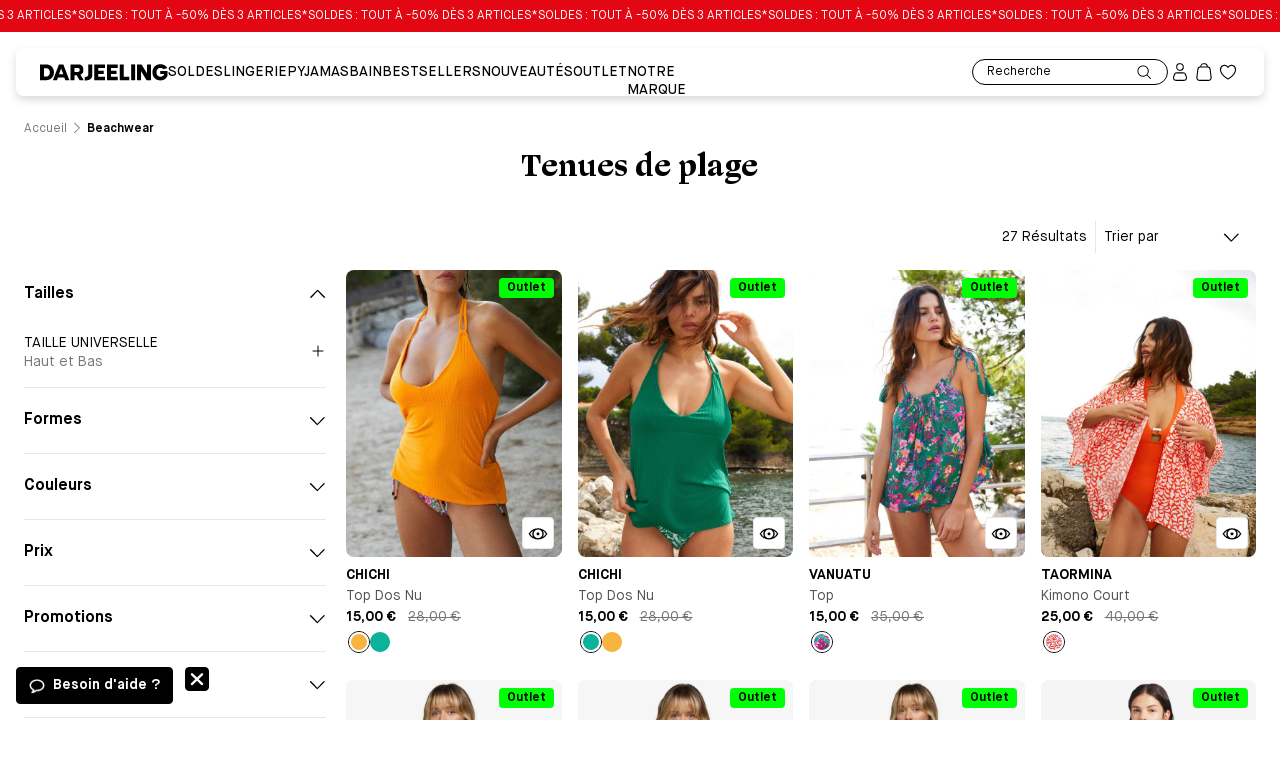

--- FILE ---
content_type: text/html; charset=utf-8
request_url: https://www.darjeeling.fr/selections/beachwear
body_size: 54356
content:
<!DOCTYPE html><html lang="fr" data-reactroot=""><head><meta charSet="utf-8"/><meta name="viewport" content="width=device-width, initial-scale=1"/><meta name="facebook-domain-verification" content="ds5e9k8enfvr4flkkktt4mawtugnyg"/><meta name="google-site-verification" content="A8ijgrWo5WmZYdiPnXaJBNUVkkctjyA1qSXu-fhk7V4"/><title data-rh="true">Tenues de plage - Beachwear | Darjeeling</title><meta data-rh="true" property="og:type" content="website"/><meta data-rh="true" property="og:locale" content="fr_FR"/><meta data-rh="true" property="og:image" content="https://media.darjeeling.fr/logo/logo.jpg"/><meta data-rh="true" property="og:title" content="Tenues de plage - Beachwear | Darjeeling"/><meta data-rh="true" name="description" content="Short, tunique, robe, pareo, combishort... Découvrez la collection Beachwear Darjeeling : des tenues de plage qui accompagneront votre maillot de bain."/><meta data-rh="true" property="og:description" content="Short, tunique, robe, pareo, combishort... Découvrez la collection Beachwear Darjeeling : des tenues de plage qui accompagneront votre maillot de bain."/><link data-rh="true" rel="canonical" href="https://www.darjeeling.fr/selections/beachwear"/><link data-rh="true" rel="next" href="/selections/beachwear?page=2"/><script data-rh="true" type="application/ld+json">{"@context":"https://schema.org","@type":"BreadcrumbList","name":"Breadcrumb selections page","itemListElement":[{"@type":"ListItem","position":1,"name":"Accueil","item":{"@type":"WebPage","@id":"https://www.darjeeling.fr/"}},{"@type":"ListItem","position":2,"name":"Beachwear"}]}</script><link data-chunk="bundle" rel="preload" as="script" href="https://cdn.new.darjeeling.fr/static/315.a9f4fdd4.js"/><link data-chunk="bundle" rel="preload" as="script" href="https://cdn.new.darjeeling.fr/static/937.a9f4fdd4.js"/><link data-chunk="bundle" rel="preload" as="script" href="https://cdn.new.darjeeling.fr/static/701.a9f4fdd4.js"/><link data-chunk="bundle" rel="preload" as="script" href="https://cdn.new.darjeeling.fr/static/589.a9f4fdd4.js"/><link data-chunk="bundle" rel="preload" as="script" href="https://cdn.new.darjeeling.fr/static/801.a9f4fdd4.js"/><link data-chunk="bundle" rel="preload" as="script" href="https://cdn.new.darjeeling.fr/static/509.a9f4fdd4.js"/><link data-chunk="bundle" rel="preload" as="script" href="https://cdn.new.darjeeling.fr/static/121.a9f4fdd4.js"/><link data-chunk="bundle" rel="preload" as="script" href="https://cdn.new.darjeeling.fr/static/553.a9f4fdd4.js"/><link data-chunk="bundle" rel="preload" as="script" href="https://cdn.new.darjeeling.fr/static/bundle.a9f4fdd4.js"/><script type="text/javascript" src="https://cdn.ablyft.com/s/71960765.js" async=""></script><script>window.__PRELOADED_STATE__ = {"account":{"isFetching":true,"errMsg":"","orders":[],"dataTicketIsFetching":true,"dataTicketlinesIsFetching":true},"auth":{"isLoggedIn":false,"errLogin":"","errSignup":"","errSocial":"","redirectTo":"","userExist":null,"hasForgotPassword":false},"cart":{"cart":{"cartId":"","items":[],"couponCode":"","totalCouponAmount":0,"couponAccepted":false,"storeId":"","shippingAmount":0,"freeShipping":false,"rejectCouponMessage":"","totalDiscount":0,"notifications":[{"type":"Offer","title":"","message":""}],"originalBaseTotal":0,"total":0,"isGiftEnabled":false,"isValidated":false,"isDigital":false},"errMsg":"","isFetching":true,"couponCodeIsLoading":false,"step":0,"ctaState":0,"shippingTypes":[],"paypalECS":{"data":{"authorizedEvent":{"payer":{"email_address":"","name":{"given_name":"","surname":""},"phone":{"phone_number":{"national_number":""}}}},"billingAddress":{"houseNumberOrName":"","street":"","postalCode":"","city":"","country":"","stateOrProvince":"","firstName":"","lastName":""},"deliveryAddress":{"houseNumberOrName":"","street":"","postalCode":"","city":"","country":"","stateOrProvince":"","firstName":"","lastName":""}},"cart":{"cartId":"","items":[],"couponCode":"","totalCouponAmount":0,"couponAccepted":false,"storeId":"","shippingAmount":0,"freeShipping":false,"rejectCouponMessage":"","totalDiscount":0,"notifications":[{"type":"Offer","title":"","message":""}],"originalBaseTotal":0,"total":0,"isGiftEnabled":false,"isValidated":false,"isDigital":false},"details":{"details":{},"paymentData":"","sessionData":""},"successData":{"email":"","orderNumber":""},"cognito":{"initialCognitoId":""}},"orderSuccessData":{"deliveryAddress":{"id":"","name":"","company":"","idTva":"","siret":"","firstName":"","lastName":"","street":"","streetAdditional":"","postal":"","city":"","phone":"","country":""},"cart":{"cartId":"","items":[],"couponCode":"","totalCouponAmount":0,"couponAccepted":false,"storeId":"","shippingAmount":0,"freeShipping":false,"rejectCouponMessage":"","totalDiscount":0,"notifications":[{"type":"Offer","title":"","message":""}],"originalBaseTotal":0,"total":0,"isGiftEnabled":false,"isValidated":false,"isDigital":false}},"showFeedback":false},"catalog":{"catalog":[],"lastPositionId":""},"cms":{"cart":{"activate_banner":true,"title":"SOLDES : TOUT À -50% DÈS 3 ARTICLES","block":"Remise effectuée automatiquement au panier.","link":"/selections/soldes","text_color":"#FFFFFF","background_color":"#E30613","reassurance":[{"icon":"creditCardSecure","text":"Paiement sécurisé"},{"icon":"deliveryBox","text":"Retours et échanges gratuits en boutique"},{"icon":"change","text":"Retours sous 30 jours"}],"shipping_promo_amount":85,"pickup_shipping_promo_amount":85,"shipping_promo_message_remaining":[{"type":"paragraph","text":"Plus que $remain pour obtenir la livraison gratuite chez vous","spans":[{"start":0,"end":61,"type":"label","data":{"label":"MaisonNeue-12pt"}},{"start":9,"end":17,"type":"strong"},{"start":43,"end":52,"type":"strong"}],"direction":"ltr"}],"shipping_promo_message_free_delivery":[{"type":"paragraph","text":"Livraison gratuite chez vous !","spans":[{"start":0,"end":30,"type":"label","data":{"label":"MaisonNeue-12pt"}},{"start":0,"end":19,"type":"strong"}],"direction":"ltr"}],"shipping_promo_message_pick_up":[{"type":"paragraph","text":"Livraison gratuite en boutique (sans minimum d'achat)","spans":[{"start":0,"end":53,"type":"label","data":{"label":"MaisonNeue-12pt"}},{"start":10,"end":19,"type":"strong"}],"direction":"ltr"}],"gift_background_color":"#e7e7e7","gift_text_color":"#fac458","gift_image":{"dimensions":{"width":149,"height":119},"alt":null,"copyright":null,"url":"https://cdn.new.darjeeling.fr/darjeeling-production/87cece0c-d02c-40e3-b30b-8ba88b97ad93_gift-illustration.svg","id":"YNGsBxAAACYAs489","edit":{"x":0,"y":0,"zoom":1,"background":"#fff"}},"reassurances":[{"reassurance_icon":{"dimensions":{"width":47,"height":26},"alt":null,"copyright":null,"url":"https://cdn.new.darjeeling.fr/darjeeling-production/37b77c5e-0275-4566-ad11-134b4aa812d5_maestro.svg","id":"YjnQtxIAACwAcFK4","edit":{"x":0,"y":0,"zoom":1,"background":"#fff"}}},{"reassurance_icon":{"dimensions":{"width":47,"height":26},"alt":null,"copyright":null,"url":"https://cdn.new.darjeeling.fr/darjeeling-production/cf73fa26-62a4-4bbf-8f30-6423dd171643_mastercard.svg","id":"YjnQtxIAACkAcFKx","edit":{"x":0,"y":0,"zoom":1,"background":"#fff"}}},{"reassurance_icon":{"dimensions":{"width":47,"height":26},"alt":null,"copyright":null,"url":"https://cdn.new.darjeeling.fr/darjeeling-production/48264c00-91a8-4d33-b1f5-3b18f1f87a76_CB.svg","id":"YjnQtxIAACsAcFKy","edit":{"x":0,"y":0,"zoom":1,"background":"#fff"}}},{"reassurance_icon":{"dimensions":{"width":47,"height":26},"alt":null,"copyright":null,"url":"https://cdn.new.darjeeling.fr/darjeeling-production/4b5597f6-d420-4fd8-8267-4906fe210415_visa.svg","id":"YjnQthIAACwAcFKw","edit":{"x":0,"y":0,"zoom":1,"background":"#fff"}}},{"reassurance_icon":{"dimensions":{"width":47,"height":26},"alt":null,"copyright":null,"url":"https://cdn.new.darjeeling.fr/darjeeling-production/ff9d3831-216e-4bff-9aa0-1196f0a7237a_paypal.svg","id":"YjnQtxIAACkAcFK5","edit":{"x":0,"y":0,"zoom":1,"background":"#fff"}}},{"reassurance_icon":{"dimensions":{"width":41,"height":26},"alt":null,"copyright":null,"url":"https://cdn.new.darjeeling.fr/darjeeling-production/c4aaf709-dd6d-4945-87bc-1ef0779b6d71_Apple+Pay.svg","id":"Y_eDOxAAACQA40ib","edit":{"x":0,"y":0,"zoom":1,"background":"#fff"}}},{"reassurance_icon":{"dimensions":{"width":40,"height":26},"alt":null,"copyright":null,"url":"https://cdn.new.darjeeling.fr/darjeeling-production/2aa7f7c6-3791-4680-8e2e-e4b51ece94ea_googlepay.svg","id":"Y_eDPBAAACQA40ic","edit":{"x":0,"y":0,"zoom":1,"background":"#fff"}}},{"reassurance_icon":{"dimensions":{"width":47,"height":26},"alt":null,"copyright":null,"url":"https://cdn.new.darjeeling.fr/darjeeling-production/2104106d-e406-48e4-8df9-0137b29fe834_illicado.svg","id":"YjnQtxIAAC8AcFKz","edit":{"x":0,"y":0,"zoom":1,"background":"#fff"}}},{"reassurance_icon":{"dimensions":{"width":44,"height":28},"alt":null,"copyright":null,"url":"https://cdn.new.darjeeling.fr/darjeeling-production/64133195-f4b8-4313-a9bb-8fe1bc356f88_darjeelingCard.svg","id":"YrHEWxEAACwA6E7t","edit":{"x":0,"y":0,"zoom":1,"background":"#fff"}}},{"reassurance_icon":{"dimensions":{"width":1903,"height":728},"alt":"Kadeos","copyright":null,"url":"https://cdn.new.darjeeling.fr/darjeeling-production/ZyNBB68jQArT0DJY_logo_edenred_kadeos.svg","id":"ZyNBB68jQArT0DJY","edit":{"x":0,"y":0,"zoom":1,"background":"transparent"}}},{"reassurance_icon":{"dimensions":{"width":2191,"height":985},"alt":"Logo Cadhoc","copyright":null,"url":"https://cdn.new.darjeeling.fr/darjeeling-production/Z31SjZbqstJ99Ixw_LogoUpCadhoc.svg","id":"Z31SjZbqstJ99Ixw","edit":{"x":0,"y":0,"zoom":1,"background":"transparent"}}}],"cart_recommendation_title":"Vous allez aimer...","cart_faq_is_active_desktop":true,"cart_faq_is_active_mobile":true,"body":[{"primary":{"cart_faq_background_color":"#fafafa","cart_faq_title":"Questions Fréquentes","cart_faq_title_color":"#000000","cart_faq_link_text":"Lien vers la FAQ complète","cart_faq_link_color":"#000000","cart_faq_question_color":"#000000","cart_faq_answer_color":"#545454","cart_faq_divider_color":"#e6e6e6"},"items":[{"cart_faq_question":"Quels sont les modes et les délais de livraison","cart_faq_answer":[{"type":"paragraph","text":"Livraison en boutique : gratuite\n\nVous avez la possibilité de vous faire livrer gratuitement  sous 8 à 10 jours ouvrés dans l'une de nos boutiques (hors magasins d’usine) proche de votre domicile ou de votre bureau.  Ainsi vous disposez de toute la plage horaire d’ouverture de la boutique pour récupérer votre commande. Vous avez la possibilité d’essayer vos produits et de les échanger ou de vous les faire rembourser directement sur place. \n\nPour trouver la boutique la plus proche, cliquez ici.\n\nA noter : \n\nVous serez contacté par téléphone à l'arrivée de votre commande en boutique. Vous disposez de 30 jours pour la retirer.\n\nLivraison à domicile : 4,90€. La livraison est offerte dès 85€ d'achats.\n\nVous pouvez vous faire livrer à l’adresse de votre choix en France métropolitaine (Corse inclus) avec Colissimo. Une fois votre commande validée, vous recevrez votre colis dans un délai moyen de 8 à 10 jours ouvrés.\n\nLivraison en points relais: 4,50€. La livraison est offerte dès 85€ d'achats.\n\nVous pouvez vous faire livrer dans le point relais de votre choix (parmi la liste proposée). Une fois votre commande validée, vous recevrez votre colis dans un délai moyen de 8 à 10 jours ouvrés.","spans":[{"start":0,"end":1198,"type":"label","data":{"label":"MaisonNeue-14pt"}},{"start":486,"end":497,"type":"hyperlink","data":{"link_type":"Web","url":"https://www.darjeeling.fr/storelocator","target":"_blank"}}],"direction":"ltr"}]},{"cart_faq_question":"Comment puis-je retourner mes produits ?","cart_faq_answer":[{"type":"paragraph","text":"Nos articles ont été soigneusement confectionnés afin de vous apporter entière satisfaction. Si toutefois vous n'étiez pas totalement convaincu, vous disposez du délai de réflexion de 14 jours prévu par la loi et d'un délai de 30 jours suivant la réception de vos articles pour nous le(s) retourner et demander un remboursement.\n\nTout article doit être retourné dans son état d'origine avec étiquette, non porté, non lavé, sans parfum.\n\nNous accepterons les retours de collants uniquement s'ils sont dans leur emballage d'origine et non ouvert.\n\nPour retourner votre produit :\n\nRendez-vous dans une boutique Darjeeling : gratuit\n\nRendez-vous dans la boutique de votre choix (hors magasin d’usine), dans un délai de 30 jours à compter de la réception de votre commande, munis de votre confirmation de commande (reçue par mail) ou de votre bon de livraison (présent dans votre colis).\n\nLe magasin vous remboursera directement par crédit sur votre compte bancaire. Seul le prix de l’article vous sera remboursé. Les frais de livraison à domicile reste à la charge de l’acheteur et ne seront pas remboursés même en cas de retour total. \n\nPour trouver la boutique la plus proche, cliquez ici.\n\nPar courrier - à la charge de l’acheteur\n\nVous disposez d'un délai de 14 jours ouvrés à compter de la réception de votre commande pour nous informer de votre intention de nous retourner tout ou partie de votre commande en contactant le service client Darjeeling à l’adresse mail : contact.darjeeling@groupechantelle.com. \n\nA compter de la notification au service client Darjeeling de votre intention d'exercer votre droit de rétractation, vous disposez d’un délai de 30 jours pour retourner le produit accompagné du bon de livraison imprimé.\n\nLes articles sont à renvoyer à l’adresse :\n\nDELTA SA \n\n2 Rue de la briqueterie Parc Industriel Artisanal et Commercial\n\n80800 Villers Bretonneux. \n\nDès réception de votre colis, nous vous remboursons le montant du ou des article(s) retourné(s) par crédit sur la Carte Bancaire ayant servi au paiement de la commande en ligne. Un email de confirmation de remboursement vous sera alors adressé. L'acheteur sera remboursé au plus tard dans les quatorze (14) jours calendaires suivant la réception de la commande, si le compte a été débité.","spans":[{"start":0,"end":2268,"type":"label","data":{"label":"MaisonNeue-14pt"}},{"start":1175,"end":1186,"type":"hyperlink","data":{"link_type":"Web","url":"https://www.darjeeling.fr/storelocator","target":"_blank"}}],"direction":"ltr"}]},{"cart_faq_question":"Comment puis-je procéder à un échange ?","cart_faq_answer":[{"type":"paragraph","text":"Nos articles ont été soigneusement confectionnés afin de vous apporter entière satisfaction. Si toutefois vous n'étiez pas totalement convaincu, vous disposez du délai de réflexion de 14 jours prévu par la loi et d'un délai de 30 jours suivant la réception de vos articles pour nous le(s) retourner et demander un remboursement.\n\nTout article doit être retourné dans son état d'origine avec étiquette, non porté, non lavé, sans parfum.\n\nNous accepterons les échanges de collants uniquement s'ils sont dans leur emballage d'origine et non ouvert.\n\nPour échanger votre produit : rendez-vous dans une boutique Darjeeling\n\nÉchange à l’identique :\n\n Si le produit désiré est disponible, un simple échange sera effectué, vous n’aurez rien à payer.\n\nÉchange de produit contre un autre :\n\nLe magasin reprendra le ou les articles au prix indiqué sur votre facture et votre nouvel article sera facturé au prix pratiqué dans le magasin. Si l'article que vous choisissez est moins cher, la différence vous sera remboursée directement. S’il est plus cher, vous devrez vous acquitter de la différence.\n\nAucun échange n’est possible par courrier. Il vous faudra renvoyer votre produit puis repasser une commande sur Darjeeling.fr.","spans":[{"start":0,"end":1215,"type":"label","data":{"label":"MaisonNeue-14pt"}}],"direction":"ltr"}]}],"id":"faq_section$12ec583d-ee18-4779-9296-7e2c2e7b159e","slice_type":"faq_section","slice_label":null}]},"ecart":{"reservation_text_modal":"Vous avez un code promo ? Pas d'inquiétude, vous pourrez l’utiliser lors de votre passage en caisse (si l’offre est toujours en cours).","reservation_text_line_one":"Réservation disponible sous 1 heure en boutique,","reservation_text_line_two":"sans obligation d'achat.","reservation_text_line_three":null,"standards":[{"icon":"clock","standard":"Disponible en 1h"},{"icon":"checkmarkCircle","standard":"Sans obligation d’achat"},{"icon":"refund","standard":"Paiement en boutique"}]},"ordersuccess":{"body1":[]},"catalog":{"title":"Tenues de plage","description":null,"seotitle":"Tenues de plage - Beachwear | Darjeeling","seodescription":"Short, tunique, robe, pareo, combishort... Découvrez la collection Beachwear Darjeeling : des tenues de plage qui accompagneront votre maillot de bain.","banners":[{"banner_type":"one tile","banner_row":1,"banner_row_mobile":null,"banner_image":{"dimensions":{"width":380,"height":506},"alt":null,"copyright":null,"url":"https://cdn.new.darjeeling.fr/darjeeling-production/40ae94b5-0efc-4a4f-bfe1-5d576aa92912_page_onetile_PP_desk.jpg?auto=compress,format","id":"ZMIzcxAAACUAyQYd","edit":{"x":0,"y":0,"zoom":1,"background":"#fff"},"full_column":{"dimensions":{"width":1600,"height":900},"alt":null,"copyright":null,"url":"https://cdn.new.darjeeling.fr/darjeeling-production/40ae94b5-0efc-4a4f-bfe1-5d576aa92912_page_onetile_PP_desk.jpg?auto=compress,format&rect=0,146,380,214&w=1600&h=900","id":"ZMIzcxAAACUAyQYd","edit":{"x":0,"y":-615,"zoom":4.2105263157894735,"background":"#fff"}},"half_column_portrait":{"dimensions":{"width":900,"height":1200},"alt":null,"copyright":null,"url":"https://cdn.new.darjeeling.fr/darjeeling-production/40ae94b5-0efc-4a4f-bfe1-5d576aa92912_page_onetile_PP_desk.jpg?auto=compress,format&rect=0,0,380,506&w=900&h=1200","id":"ZMIzcxAAACUAyQYd","edit":{"x":-1,"y":0,"zoom":2.3715415019762847,"background":"#fff"}},"two_tiles":{"dimensions":{"width":760,"height":506},"alt":null,"copyright":null,"url":"https://cdn.new.darjeeling.fr/darjeeling-production/40ae94b5-0efc-4a4f-bfe1-5d576aa92912_page_onetile_PP_desk.jpg?auto=compress,format&rect=0,127,380,253&w=760&h=506","id":"ZMIzcxAAACUAyQYd","edit":{"x":0,"y":-253,"zoom":2,"background":"#fff"}},"half_column_landscape":{"dimensions":{"width":900,"height":675},"alt":null,"copyright":null,"url":"https://cdn.new.darjeeling.fr/darjeeling-production/40ae94b5-0efc-4a4f-bfe1-5d576aa92912_page_onetile_PP_desk.jpg?auto=compress,format&rect=0,111,380,285&w=900&h=675","id":"ZMIzcxAAACUAyQYd","edit":{"x":0,"y":-262,"zoom":2.3684210526315788,"background":"#fff"}},"one_tile":{"dimensions":{"width":380,"height":506},"alt":null,"copyright":null,"url":"https://cdn.new.darjeeling.fr/darjeeling-production/40ae94b5-0efc-4a4f-bfe1-5d576aa92912_page_onetile_PP_desk.jpg?auto=compress,format&rect=0,0,380,506&w=380&h=506","id":"ZMIzcxAAACUAyQYd","edit":{"x":0,"y":0,"zoom":1,"background":"#fff"}}},"banner_image_mobile":{"dimensions":{"width":380,"height":506},"alt":null,"copyright":null,"url":"https://cdn.new.darjeeling.fr/darjeeling-production/139626d6-4a21-462f-988a-ff9629a46d95_page_onetile_PP_mobile.jpg?auto=compress,format","id":"ZMIzcxAAACUAyQYe","edit":{"x":0,"y":0,"zoom":1,"background":"#fff"},"full_column":{"dimensions":{"width":640,"height":360},"alt":null,"copyright":null,"url":"https://cdn.new.darjeeling.fr/darjeeling-production/139626d6-4a21-462f-988a-ff9629a46d95_page_onetile_PP_mobile.jpg?auto=compress,format&rect=0,146,380,214&w=640&h=360","id":"ZMIzcxAAACUAyQYe","edit":{"x":0,"y":-246,"zoom":1.6842105263157894,"background":"#fff"}},"half_column_portrait":{"dimensions":{"width":640,"height":854},"alt":null,"copyright":null,"url":"https://cdn.new.darjeeling.fr/darjeeling-production/139626d6-4a21-462f-988a-ff9629a46d95_page_onetile_PP_mobile.jpg?auto=compress,format&rect=1,0,379,506&w=640&h=854","id":"ZMIzcxAAACUAyQYe","edit":{"x":-1,"y":0,"zoom":1.6877470355731226,"background":"#fff"}},"two_tiles":{"dimensions":{"width":760,"height":506},"alt":null,"copyright":null,"url":"https://cdn.new.darjeeling.fr/darjeeling-production/139626d6-4a21-462f-988a-ff9629a46d95_page_onetile_PP_mobile.jpg?auto=compress,format&rect=0,127,380,253&w=760&h=506","id":"ZMIzcxAAACUAyQYe","edit":{"x":0,"y":-253,"zoom":2,"background":"#fff"}},"half_column_landscape":{"dimensions":{"width":640,"height":480},"alt":null,"copyright":null,"url":"https://cdn.new.darjeeling.fr/darjeeling-production/139626d6-4a21-462f-988a-ff9629a46d95_page_onetile_PP_mobile.jpg?auto=compress,format&rect=0,110,380,285&w=640&h=480","id":"ZMIzcxAAACUAyQYe","edit":{"x":0,"y":-186,"zoom":1.6842105263157894,"background":"#fff"}},"one_tile":{"dimensions":{"width":380,"height":506},"alt":null,"copyright":null,"url":"https://cdn.new.darjeeling.fr/darjeeling-production/139626d6-4a21-462f-988a-ff9629a46d95_page_onetile_PP_mobile.jpg?auto=compress,format&rect=0,0,380,506&w=380&h=506","id":"ZMIzcxAAACUAyQYe","edit":{"x":0,"y":0,"zoom":1,"background":"#fff"}}},"banner_column":"1","banner_column_position":null,"banner_product_ref":null,"banner_color_ref":null,"banner_video":null,"banner_gif":{"link_type":"Media"},"banner_link":null,"banner_promotion_end_date_time":null,"banner_text":null,"banner_text_position":"left","banner_text_color":null,"is_banner_hidden_on_mobile":false,"is_banner_active":false}],"body3":[],"bottom_banners":[{"image":{"full":{},"half":{}},"image_mobile":{},"image_position":"full","justification":"left","alignment":"left","text":[{"type":"paragraph","text":"Quand l’été pointe le bout de son nez, la tenue de plage s’impose comme un indispensable du dressing ! Matières vaporeuses, imprimés originaux, couleurs irrésistibles : découvrez la collection beachwear femme Darjeeling pour être la plus stylée sur la plage !\n","spans":[{"start":0,"end":259,"type":"label","data":{"label":"MaisonNeue-14pt"}},{"start":42,"end":56,"type":"strong"}],"direction":"ltr"},{"type":"heading2","text":"Les différents styles de tenues de plage","spans":[{"start":0,"end":40,"type":"label","data":{"label":"MaisonNeue-20pt"}}],"direction":"ltr"},{"type":"paragraph","text":"\nLes tenues de plage pour femme se déclinent en une mosaïque de styles adaptés à toutes, pour des instants de décontraction, offrant confort, liberté de mouvement et look soigné. Les coupes amples, les jeux de transparence discrets, les décolletés flatteurs, et les matières vaporeuses invitent à créer des tenues agréables à porter et qui rehaussent la féminité.\n","spans":[{"start":1,"end":363,"type":"label","data":{"label":"MaisonNeue-14pt"}},{"start":1,"end":45,"type":"strong"},{"start":133,"end":177,"type":"strong"}],"direction":"ltr"},{"type":"heading3","text":"Les robes et tuniques","spans":[{"start":0,"end":21,"type":"label","data":{"label":"MaisonNeue-16pt"}}],"direction":"ltr"},{"type":"paragraph","text":"Parmi les incontournables, la tunique occupe une place de choix. Courte, ceinturée à la taille, elle enveloppe la silhouette d’une touche bohème, tout en laissant entrevoir le maillot de bain en transparence. Ample, légère, la robe de plage se porte aussi bien pour des promenades sur le sable que pour des  moments  de détente à l’ombre !\n","spans":[{"start":0,"end":339,"type":"label","data":{"label":"MaisonNeue-14pt"}},{"start":26,"end":37,"type":"strong"},{"start":176,"end":191,"type":"hyperlink","data":{"link_type":"Web","url":"https://www.darjeeling.fr/selections/bain","target":"_blank"}},{"start":224,"end":240,"type":"strong"}],"direction":"ltr"},{"type":"heading3","text":"Les par-dessus","spans":[{"start":0,"end":14,"type":"label","data":{"label":"MaisonNeue-16pt"}}],"direction":"ltr"},{"type":"paragraph","text":"Autres pièces maîtresses du vestiaire estival des femmes, le kimono et le paréo. Qu’ils soient courts ou longs, ils s’illustrent par leur raffinement et leur versatilité. Porté ouvert ou ceinturé, le kimono sublime la silhouette avec grâce tout en offrant une protection délicate contre le soleil. Le paréo enveloppe la silhouette d’un voile délicat, tout en offrant une multitude de possibilités de nouages pour rehausser chaque tenue de plage !\n","spans":[{"start":0,"end":446,"type":"label","data":{"label":"MaisonNeue-14pt"}},{"start":57,"end":79,"type":"strong"}],"direction":"ltr"},{"type":"heading3","text":"Les bas","spans":[{"start":0,"end":7,"type":"label","data":{"label":"MaisonNeue-16pt"}}],"direction":"ltr"},{"type":"paragraph","text":"Pour celles en quête de praticité et de confort, le short de plage s'impose. Il épouse les courbes en toute décontraction et s’associe naturellement à des tops courts, des chemises aériennes ou des tee-shirts à la coupe fluide. Le pantalon de plage, ample et fluide, séduit quant à lui par son allure résolument actuelle, permettant de jouer sur les volumes tout en préservant la sensation de légèreté.\n","spans":[{"start":0,"end":402,"type":"label","data":{"label":"MaisonNeue-14pt"}},{"start":49,"end":66,"type":"strong"},{"start":228,"end":248,"type":"strong"}],"direction":"ltr"},{"type":"heading3","text":"Les hauts","spans":[{"start":0,"end":9,"type":"label","data":{"label":"MaisonNeue-16pt"}}],"direction":"ltr"},{"type":"paragraph","text":"Le top s’invite pour composer un look sobre, tandis que la chemise, déclinée dans des tissus légers et délicats, se porte en superposition avec élégance. Le tee-shirt loose et minimaliste, doté d’un col rond ou d’un décolleté en V, incarne la simplicité sophistiquée. \n","spans":[{"start":0,"end":268,"type":"label","data":{"label":"MaisonNeue-14pt"}},{"start":0,"end":6,"type":"strong"},{"start":56,"end":66,"type":"strong"},{"start":154,"end":172,"type":"strong"}],"direction":"ltr"},{"type":"heading3","text":"Couleurs et imprimés","spans":[{"start":0,"end":20,"type":"label","data":{"label":"MaisonNeue-16pt"}}],"direction":"ltr"},{"type":"paragraph","text":"Les teintes unies, classiques ou éclatantes, telles que le rouge profond, le bleu azur, le prune sophistiqué, le rose fuchsia, le noir intemporel, ou encore le corail, côtoient le blanc éclatant ou encore de multiples nuances de vert. Les motifs ne sont pas en reste. Imprimé floral, motif animal audacieux ou vibrations tropicales, ils insufflent à chaque pièce une note d’exotisme et de fraîcheur !\n","spans":[{"start":0,"end":400,"type":"label","data":{"label":"MaisonNeue-14pt"}},{"start":0,"end":43,"type":"strong"},{"start":235,"end":245,"type":"strong"}],"direction":"ltr"},{"type":"heading2","text":"Quand porter sa tenue de plage ?","spans":[{"start":0,"end":32,"type":"label","data":{"label":"MaisonNeue-20pt"}}],"direction":"ltr"},{"type":"paragraph","text":"\nLa tenue de plage se porte tout au long de la journée ! A la sortie de l’eau, pour envelopper le corps d’un voile de douceur, lors de déplacements sur la plage, pour aller se chercher un rafraîchissement ou prolonger la soirée sur le sable, ou en milieu de journée, pour offrir une protection légère contre les rayons du soleil, les tenues de plage s’imposent comme une affirmation du style. Portées nonchalamment sur un maillot de bain, elles magnifient la silhouette tout en lui apportant une touche d’élégance décontractée. ","spans":[{"start":1,"end":528,"type":"label","data":{"label":"MaisonNeue-14pt"}},{"start":57,"end":77,"type":"strong"},{"start":127,"end":160,"type":"strong"},{"start":272,"end":328,"type":"strong"}],"direction":"ltr"},{"type":"paragraph","text":"\n","spans":[],"direction":"ltr"},{"type":"heading2","text":"Idées de looks avec des vêtements beachwear","spans":[{"start":0,"end":43,"type":"label","data":{"label":"MaisonNeue-20pt"}}],"direction":"ltr"},{"type":"paragraph","text":"\nAu fil de la saison, composez des looks tendance et raffinés à porter sur la plage !\n","spans":[{"start":1,"end":86,"type":"label","data":{"label":"MaisonNeue-14pt"}}],"direction":"ltr"},{"type":"paragraph","text":"En sortie de baignade, enfilez une robe tunique par-dessus votre maillot de bain 2 pièces. Complétez la tenue avec un chapeau à large bord pour créer une allure sophistiquée, rehaussée par une élégante paire de lunettes de soleil, un sac en osier ou en toile pour transporter toutes vos affaires, porté à l’épaule, et le tour est joué !\n","spans":[{"start":0,"end":337,"type":"label","data":{"label":"MaisonNeue-14pt"}}],"direction":"ltr"},{"type":"paragraph","text":"Vous passez de la serviette à la table du bar de plage pour un rafraîchissement ? Nouez un kimono long au niveau de la taille, par-dessus votre maillot de bain 1 pièce, et enfilez votre paire de sandales plates. Pour une couvrance supplémentaire, ajoutez un short fluide. Pour encore plus de style et apporter une touche de brillance, vous pouvez compléter la tenue avec des bijoux. \n","spans":[{"start":0,"end":384,"type":"label","data":{"label":"MaisonNeue-14pt"}}],"direction":"ltr"},{"type":"paragraph","text":"Prolongez cette journée plage jusqu'au soir ! Pour une allure tendance, nouez une chemise à manches courtes sur votre maillot de bain et enfilez un pantalon ample, des vêtements beachwear pour femmes qui subliment le jeu des matières et des volumes. Une pochette colorée et une paire de mules raffinées termineront ce look estival élégant.\n","spans":[{"start":0,"end":340,"type":"label","data":{"label":"MaisonNeue-14pt"}}],"direction":"ltr"},{"type":"paragraph","text":"Quelles que soient les associations, la tenue de plage s’invite comme une pièce maîtresse du dressing d’été des femmes.","spans":[{"start":0,"end":119,"type":"label","data":{"label":"MaisonNeue-14pt"}}],"direction":"ltr"}],"text_color":null,"text_right":[],"text_up":[],"background_color":null,"link":null,"video":null,"is_hidden_on_mobile":false,"is_active":false}],"hide_filters":false,"title_promo_banner":[],"title_font_size_desktop":null,"title_font_size_mobile":null,"title_font_family":null,"subtitle_promo_banner":[],"subtitle_font_size_desktop":null,"subtitle_font_size_mobile":null,"subtitle_font_family":null,"secondary_title_promo_banner":[],"secondary_title_font_size_desktop":null,"secondary_title_font_size_mobile":null,"secondary_title_font_family":null,"secondary_subtitle_promo_banner":[],"secondary_subtitle_font_size_desktop":null,"secondary_subtitle_font_size_mobile":null,"secondary_subtitle_font_family":null,"terms_conditions_text":null,"terms_conditions_font_size_desktop":null,"terms_conditions_font_size_mobile":null,"terms_conditions_font_family":null,"promo_banner_type":null,"promotion_end_of_time":null,"terms_and_conditions_color":null,"text_color_promo_banner":null,"background_color_promo_banner":null,"promo_banner_image":{},"promo_banner_image_mobile":{},"promo_banner_is_active":true,"position_is_sticky_mobile":false,"description_banner_is_active_on_desktop":false,"description_banner_is_active_on_mobile":false,"description_banner_title":null,"description_banner_title_font_family":"MaisonNeue","description_banner_title_color":null,"description_banner_title_font_size_desktop":null,"description_banner_title_font_size_mobile":null,"description_banner_subtitle":null,"description_banner_subtitle_font_family":"MaisonNeue","description_banner_subtitle_color":null,"description_banner_subtitle_font_size_desktop":null,"description_banner_subtitle_font_size_mobile":null,"description_banner_content":[],"description_banner_content_color":null,"description_banner_faq_link_text":[],"description_banner_faq_link_text_color":null,"description_banner_link_target":null,"description_banner_background_color":null,"description_banner_image_desktop":{},"description_banner_image_mobile":{},"catalog_faq_is_active_desktop":false,"catalog_faq_is_active_mobile":false,"body":[],"catalog_testimonial_is_active_desktop":false,"catalog_testimonial_is_active_mobile":false,"body1":[],"catalog_usp_is_active_desktop":false,"catalog_usp_is_active_mobile":false,"body2":[],"slider_with_number_is_active_desktop":false,"slider_with_number_is_active_mobile":false,"slider_with_number_is_sticky_mobile":false,"slider_with_number_text_is_active":false,"body4":[]},"product":{"cross_sell_title":"","up_sell_title":""},"banner":{"body":"SOLDES : TOUT À -50% DÈS 3 ARTICLES*","textcolor":"#FFFFFF","backgroundcolor":"#E30613","link":"/selections/soldes","promotion_end_date_time":null},"footer":{"body":[{"primary":{"title":[{"type":"heading1","text":"BESOIN D'AIDE ?","spans":[]}]},"items":[{"text":[{"type":"paragraph","text":"💬 Je pose ma question","spans":[{"start":0,"end":22,"type":"hyperlink","data":{"link_type":"Web","url":"#chatbot","target":"_self"}}],"direction":"ltr"}],"color":null},{"text":[{"type":"paragraph","text":"FAQ","spans":[{"start":0,"end":3,"type":"hyperlink","data":{"link_type":"Web","url":"https://faq.darjeeling.fr/hc/fr","target":"_blank"}}],"direction":"ltr"}],"color":null},{"text":[{"type":"paragraph","text":"Nous contacter","spans":[{"start":0,"end":14,"type":"hyperlink","data":{"link_type":"Web","url":"https://faq.darjeeling.fr/hc/fr/requests/new","target":"_blank"}}],"direction":"ltr"}],"color":null},{"text":[{"type":"paragraph","text":"Lanceur d'alerte","spans":[{"start":0,"end":16,"type":"hyperlink","data":{"link_type":"Web","url":"https://www.darjeeling.fr/page/formulaire-alerte","target":"_blank"}}],"direction":"ltr"}],"color":null},{"text":[{"type":"paragraph","text":"Guide des tailles & d'essayage","spans":[{"start":0,"end":30,"type":"hyperlink","data":{"link_type":"Web","url":"https://www.darjeeling.fr/nos-conseils/guide-des-tailles"}}]}],"color":null},{"text":[{"type":"paragraph","text":"Carte cadeau","spans":[{"start":0,"end":12,"type":"hyperlink","data":{"link_type":"Web","url":"https://www.darjeeling.fr/produit/e-carte-cadeau-darjeeling-ivoire-9500013-ML"}}]}],"color":null},{"text":[{"type":"paragraph","text":"Offres en cours ","spans":[{"start":0,"end":16,"type":"hyperlink","data":{"link_type":"Web","url":"https://www.darjeeling.fr/conditions-des-offres-en-cours"}}]}],"color":null},{"text":[{"type":"paragraph","text":"Offres saisonnières","spans":[{"start":0,"end":19,"type":"hyperlink","data":{"link_type":"Web","url":"https://www.darjeeling.fr/page/categories-saisonnieres"}}]}],"color":null},{"text":[{"type":"paragraph","text":"Réduction Étudiante","spans":[{"start":0,"end":19,"type":"hyperlink","data":{"link_type":"Web","url":"https://www.darjeeling.fr/selections/reduction-etudiante"}}]}],"color":null}],"id":"section1$338b5b1c-aca5-4130-8871-9fadefb8b15a","slice_type":"section1","slice_label":null},{"primary":{"title":[{"type":"heading1","text":"MA COMMANDE","spans":[]}]},"items":[{"text":[{"type":"paragraph","text":"Mon compte","spans":[{"start":0,"end":10,"type":"hyperlink","data":{"link_type":"Web","url":"https://www.darjeeling.fr/compte/informations"}}]}],"color":null},{"text":[{"type":"paragraph","text":"Suivi de commande","spans":[{"start":0,"end":17,"type":"hyperlink","data":{"link_type":"Web","url":"https://darjeeling.fr/suivi-commande","target":"_blank"}}],"direction":"ltr"}],"color":null},{"text":[{"type":"paragraph","text":"Livraisons et expédition","spans":[{"start":0,"end":24,"type":"hyperlink","data":{"link_type":"Web","url":"https://faq.darjeeling.fr/hc/fr/sections/16814101533596-Exp%C3%A9ditions-Livraisons","target":"_blank"}}],"direction":"ltr"}],"color":null},{"text":[{"type":"paragraph","text":"Retours et échanges","spans":[{"start":0,"end":19,"type":"hyperlink","data":{"link_type":"Web","url":"https://faq.darjeeling.fr/hc/fr/sections/16814073258268-Retours-Echanges","target":"_self"}}],"direction":"ltr"}],"color":null},{"text":[{"type":"paragraph","text":"Commandes & Paiements","spans":[{"start":0,"end":21,"type":"hyperlink","data":{"link_type":"Web","url":"https://faq.darjeeling.fr/hc/fr/sections/16814120750492-Commandes-Paiements","target":"_self"}}],"direction":"ltr"}],"color":null},{"text":[{"type":"paragraph","text":"Compte & Newsletters","spans":[{"start":0,"end":20,"type":"hyperlink","data":{"link_type":"Web","url":"https://faq.darjeeling.fr/hc/fr/sections/16814066636316-Compte-Newsletters","target":"_self"}}],"direction":"ltr"}],"color":null}],"id":"section1$787cd2c4-8bb1-4853-8b33-f143cde21208","slice_type":"section1","slice_label":null},{"primary":{"title":[{"type":"heading1","text":"DARJEELING","spans":[]}]},"items":[{"text":[{"type":"paragraph","text":"Notre marque","spans":[{"start":0,"end":12,"type":"hyperlink","data":{"link_type":"Web","url":"https://www.darjeeling.fr/notre-marque/darjeeling","target":"_self"}}],"direction":"ltr"}],"color":null},{"text":[{"type":"paragraph","text":"Nos boutiques","spans":[{"start":0,"end":13,"type":"hyperlink","data":{"link_type":"Web","url":"https://www.darjeeling.fr/storelocator"}}]}],"color":null},{"text":[{"type":"paragraph","text":"Nos engagements","spans":[{"start":0,"end":15,"type":"hyperlink","data":{"link_type":"Web","url":"https://www.darjeeling.fr/page/darjeeling-s-engage"}}]}],"color":null},{"text":[{"type":"paragraph","text":"Devenir affilié","spans":[{"start":0,"end":15,"type":"hyperlink","data":{"link_type":"Web","url":"https://www.darjeeling.fr/devenir-affilie"}}]}],"color":null},{"text":[{"type":"paragraph","text":"Caractéristiques environnementales","spans":[{"start":0,"end":34,"type":"hyperlink","data":{"link_type":"Web","url":"https://www.darjeeling.fr/page/qualite-et-caracteristiques-environnementales-des-produits"}}]}],"color":null},{"text":[{"type":"paragraph","text":"Collecte de soutiens-gorge","spans":[{"start":0,"end":26,"type":"hyperlink","data":{"link_type":"Web","url":"https://www.darjeeling.fr/page/collecte-soutiens-gorge","target":"_self"}}],"direction":"ltr"}],"color":null},{"text":[{"type":"paragraph","text":"Conseils & Boutiques","spans":[{"start":0,"end":20,"type":"hyperlink","data":{"link_type":"Web","url":"https://faq.darjeeling.fr/hc/fr/sections/16814082138908-Nos-conseils-nos-boutiques","target":"_self"}}],"direction":"ltr"}],"color":null}],"id":"section1$63c21939-5ba0-4de3-b58a-2110984a4a04","slice_type":"section1","slice_label":null},{"primary":{"title":[{"type":"heading1","text":"GROUPE CHANTELLE","spans":[]}]},"items":[{"text":[{"type":"paragraph","text":"Nous rejoindre","spans":[{"start":0,"end":14,"type":"hyperlink","data":{"link_type":"Web","url":"https://groupe.chantellelingerie.com/notre-promesse-rh/"}}]}],"color":null},{"text":[{"type":"paragraph","text":"Déclaration extra financière","spans":[{"start":0,"end":28,"type":"hyperlink","data":{"link_type":"Web","url":"https://www.darjeeling.fr/page/declarations-financiere"}}]}],"color":null}],"id":"section1$a9c03e3f-a418-4c63-be4f-9abf57f9d3fe","slice_type":"section1","slice_label":null}],"icon_news_letter":"mail","news_title":"Inscrivez-vous à la newsletter","news_body_text":[{"type":"paragraph","text":"Votre rendez-vous bons plans & nouveautés Darjeeling !","spans":[{"start":0,"end":54,"type":"label","data":{"label":"MaisonNeue-16pt"}}],"direction":"ltr"},{"type":"paragraph","text":"On vous offre -10% sur votre première commande.","spans":[{"start":0,"end":47,"type":"label","data":{"label":"MaisonNeue-16pt"}},{"start":14,"end":18,"type":"strong"}],"direction":"ltr"}],"news_input_text":"Vous pouvez vous désinscrire à tout moment.","news_background_color":"#efe3d9","contact":[{"icon":"instagram","link":{"link_type":"Web","key":"482ad56d-b5be-4856-bf39-725686a15888","url":"https://www.instagram.com/accounts/login/?next=/darjeelinglingerie/","target":"_blank"}},{"icon":"facebook","link":{"link_type":"Web","key":"74c19ef4-d0aa-4ab6-907a-14c86d59b703","url":"https://www.facebook.com/Darjeeling-lingerie-448386535254508/","target":"_blank"}},{"icon":"youtube","link":{"link_type":"Web","key":"82e2234f-945b-4447-ba90-4b70fe63e1b0","url":"https://www.youtube.com/channel/UCGoFN2QMuUU44diQRwC77Ag","target":"_blank"}},{"icon":"tiktok","link":{"link_type":"Web","key":"e67b66fa-ce1c-408e-9a80-24aedacbac12","url":"https://www.tiktok.com/@darjeelinglingerie","target":"_blank"}}],"payment_methods":[{"payment_method":{"dimensions":{"width":47,"height":26},"alt":"Maestro","copyright":null,"url":"https://cdn.new.darjeeling.fr/darjeeling-production/37b77c5e-0275-4566-ad11-134b4aa812d5_maestro.svg","id":"YjnQtxIAACwAcFK4","edit":{"x":0,"y":0,"zoom":1,"background":"#fff"}},"image_alt":[]},{"payment_method":{"dimensions":{"width":47,"height":26},"alt":"Mastercard","copyright":null,"url":"https://cdn.new.darjeeling.fr/darjeeling-production/cf73fa26-62a4-4bbf-8f30-6423dd171643_mastercard.svg","id":"YjnQtxIAACkAcFKx","edit":{"x":0,"y":0,"zoom":1,"background":"#fff"}},"image_alt":[]},{"payment_method":{"dimensions":{"width":47,"height":26},"alt":"Carte bleue","copyright":null,"url":"https://cdn.new.darjeeling.fr/darjeeling-production/48264c00-91a8-4d33-b1f5-3b18f1f87a76_CB.svg","id":"YjnQtxIAACsAcFKy","edit":{"x":0,"y":0,"zoom":1,"background":"#fff"}},"image_alt":[]},{"payment_method":{"dimensions":{"width":47,"height":26},"alt":"Visa","copyright":null,"url":"https://cdn.new.darjeeling.fr/darjeeling-production/4b5597f6-d420-4fd8-8267-4906fe210415_visa.svg","id":"YjnQthIAACwAcFKw","edit":{"x":0,"y":0,"zoom":1,"background":"#fff"}},"image_alt":[]},{"payment_method":{"dimensions":{"width":47,"height":26},"alt":"Paypal","copyright":null,"url":"https://cdn.new.darjeeling.fr/darjeeling-production/ff9d3831-216e-4bff-9aa0-1196f0a7237a_paypal.svg","id":"YjnQtxIAACkAcFK5","edit":{"x":0,"y":0,"zoom":1,"background":"#fff"}},"image_alt":[]},{"payment_method":{"dimensions":{"width":41,"height":26},"alt":"Apple pay","copyright":null,"url":"https://cdn.new.darjeeling.fr/darjeeling-production/c4aaf709-dd6d-4945-87bc-1ef0779b6d71_Apple+Pay.svg","id":"Y_eDOxAAACQA40ib","edit":{"x":0,"y":0,"zoom":1,"background":"#fff"}},"image_alt":[]},{"payment_method":{"dimensions":{"width":40,"height":26},"alt":"Google pay","copyright":null,"url":"https://cdn.new.darjeeling.fr/darjeeling-production/2aa7f7c6-3791-4680-8e2e-e4b51ece94ea_googlepay.svg","id":"Y_eDPBAAACQA40ic","edit":{"x":0,"y":0,"zoom":1,"background":"#fff"}},"image_alt":[]},{"payment_method":{"dimensions":{"width":47,"height":26},"alt":"Illicado","copyright":null,"url":"https://cdn.new.darjeeling.fr/darjeeling-production/2104106d-e406-48e4-8df9-0137b29fe834_illicado.svg","id":"YjnQtxIAAC8AcFKz","edit":{"x":0,"y":0,"zoom":1,"background":"#fff"}},"image_alt":[]},{"payment_method":{"dimensions":{"width":44,"height":28},"alt":"Carte cadeau Darjeeling","copyright":null,"url":"https://cdn.new.darjeeling.fr/darjeeling-production/64133195-f4b8-4313-a9bb-8fe1bc356f88_darjeelingCard.svg","id":"YrHEWxEAACwA6E7t","edit":{"x":0,"y":0,"zoom":1,"background":"#fff"}},"image_alt":[]},{"payment_method":{"dimensions":{"width":1903,"height":728},"alt":"kadeos logo","copyright":null,"url":"https://cdn.new.darjeeling.fr/darjeeling-production/ZyNBB68jQArT0DJY_logo_edenred_kadeos.svg","id":"ZyNBB68jQArT0DJY","edit":{"x":0,"y":0,"zoom":1,"background":"transparent"}},"image_alt":[]},{"payment_method":{"dimensions":{"width":2191,"height":985},"alt":"cadhoc logo","copyright":null,"url":"https://cdn.new.darjeeling.fr/darjeeling-production/Z31SjZbqstJ99Ixw_LogoUpCadhoc.svg","id":"Z31SjZbqstJ99Ixw","edit":{"x":0,"y":0,"zoom":1,"background":"transparent"}},"image_alt":[]}]},"generic":{"type":"","title":[{"type":"","text":"","spans":[]}],"subtitle":[{"type":"","text":"","spans":[]}],"message":[{"type":"","text":"","spans":[]}],"image":"","body":[]},"homepage":{"seotitle":"","seodescription":"","banners":[],"categories":[],"spaces":[],"titles":[],"categories_block_is_active_desktop":false,"categories_block_is_active_mobile":false,"category_position":"1","recommendations_home_made_block_is_active":false,"recommendations_home_made_position":"1","recommendations_home_made_title":"","recommendations_home_made_name":"","body":[],"body1":[],"body2":[],"recommendations_home_made_tabs":[]},"menu":{"items":[{"image":{},"type":"First Level","picto_for_mobile":null,"name":"SOLDES","link":"/selections/soldes"},{"image":{},"type":"First Level","picto_for_mobile":"set","name":"Lingerie","link":"/selections/lingerie"},{"image":{},"type":"Second Level Text Column","picto_for_mobile":null,"name":"SOUTIENS-GORGE","link":"/selections/soutiens-gorge"},{"image":{},"type":"Third Level Text Row","picto_for_mobile":null,"name":"Emboîtants","link":"/catalogue/lingerie/soutiens-gorge/emboitants+-+armatures"},{"image":{},"type":"Third Level Text Row","picto_for_mobile":null,"name":"Corbeilles","link":"/catalogue/lingerie/soutiens-gorge/corbeilles+-+balconnets"},{"image":{},"type":"Third Level Text Row","picto_for_mobile":null,"name":"Coques","link":"/catalogue/lingerie/soutiens-gorge/coques"},{"image":{},"type":"Third Level Text Row","picto_for_mobile":null,"name":"Push-up","link":"/catalogue/lingerie/soutiens-gorge/push-up"},{"image":{},"type":"Third Level Text Row","picto_for_mobile":null,"name":"Triangles - Sans armature","link":"/catalogue/lingerie/soutiens-gorge/triangles+-+sans+armatures"},{"image":{},"type":"Third Level Text Row","picto_for_mobile":null,"name":"Bandeaux - Sans bretelles","link":"/catalogue/lingerie/soutiens-gorge/bandeaux+-+sans+bretelles"},{"image":{},"type":"Third Level Text Row","picto_for_mobile":null,"name":"Brassières","link":"/catalogue/lingerie/soutiens-gorge/bralettes+-+brassieres"},{"image":{},"type":"Third Level Text Row","picto_for_mobile":null,"name":"Multipositions","link":"/catalogue/lingerie/soutiens-gorge/multipositions"},{"image":{},"type":"Third Level Text Row","picto_for_mobile":null,"name":"Guêpières & Bodys","link":"/selections/guepieres-bodys"},{"image":{},"type":"Third Level Text Row","picto_for_mobile":null,"name":"Soutiens-gorge d'allaitement","link":"/selections/soutiens-gorge-allaitement"},{"image":{},"type":"Third Level Text Row","picto_for_mobile":null,"name":"Formes de soutiens-gorge","link":"/categorie/formes-soutiens-gorge"},{"image":{},"type":"Second Level Text Column","picto_for_mobile":null,"name":"CULOTTES ET BAS","link":"/selections/culottes-et-bas"},{"image":{},"type":"Third Level Text Row","picto_for_mobile":null,"name":"Culottes menstruelles","link":"/selections/culottes-menstruelles"},{"image":{},"type":"Third Level Text Row","picto_for_mobile":null,"name":"Culottes - Slips","link":"/catalogue/lingerie/culottes+et+bas/culottes+-+slips"},{"image":{},"type":"Third Level Text Row","picto_for_mobile":null,"name":"Culottes hautes","link":"/selections/culottes-hautes"},{"image":{},"type":"Third Level Text Row","picto_for_mobile":null,"name":"Culottes galbantes","link":"/catalogue/lingerie/culottes+et+bas/culottes+galbantes"},{"image":{},"type":"Third Level Text Row","picto_for_mobile":null,"name":"Shortys - Boxers","link":"/catalogue/lingerie/culottes+et+bas/shortys+-+boxers"},{"image":{},"type":"Third Level Text Row","picto_for_mobile":null,"name":"Tangas","link":"/catalogue/lingerie/culottes+et+bas/tangas"},{"image":{},"type":"Third Level Text Row","picto_for_mobile":null,"name":"Strings","link":"/catalogue/lingerie/culottes+et+bas/strings"},{"image":{},"type":"Third Level Text Row","picto_for_mobile":null,"name":"Porte-jarretelles","link":"/catalogue/lingerie/culottes+et+bas/porte-jarretelles"},{"image":{},"type":"Third Level Text Row","picto_for_mobile":null,"name":"Invisibles","link":"/selections/culottes-invisibles"},{"image":{},"type":"Third Level Text Row","picto_for_mobile":null,"name":"Bas - Collants","link":"/catalogue/lingerie/culottes+et+bas/bas+-+collants"},{"image":{},"type":"Second Level Text Column","picto_for_mobile":null,"name":"COLLECTIONS","link":null},{"image":{},"type":"Third Level Text Row","picto_for_mobile":null,"name":"Confort Absolu","link":"/selections/ligne-softstretch"},{"image":{},"type":"Third Level Text Row","picto_for_mobile":null,"name":"Imprimé Léopard","link":"/selections/leopard"},{"image":{},"type":"Third Level Text Row","picto_for_mobile":null,"name":"La Parfaite","link":"/selections/la-parfaite"},{"image":{},"type":"Third Level Text Row","picto_for_mobile":null,"name":"Grandes Tailles","link":"/selections/lingerie-grande-taille"},{"image":{},"type":"Third Level Text Row","picto_for_mobile":null,"name":"Sculptante","link":"/selections/lingerie-sculptante"},{"image":{},"type":"Third Level Text Row","picto_for_mobile":null,"name":"Invisibles","link":"/selections/lingerie-invisible"},{"image":{},"type":"Third Level Text Row","picto_for_mobile":null,"name":"Intemporels","link":"/selections/intemporels"},{"image":{},"type":"Third Level Text Row","picto_for_mobile":null,"name":"Mariage","link":"/selections/mariage"},{"image":{},"type":"Third Level Text Row","picto_for_mobile":null,"name":"Sexy","link":"/selections/lingerie-sexy"},{"image":{},"type":"Third Level Text Row","picto_for_mobile":null,"name":"Accessoires lingerie","link":"/selections/accessoires-lingerie"},{"image":{},"type":"Second Level Text Column","picto_for_mobile":null,"name":"NOS OFFRES","link":null},{"image":{},"type":"Third Level Text Row","picto_for_mobile":null,"name":"3ème culotte à 1€","link":"/selections/3-eme-a-un-euro"},{"image":{},"type":"Third Level Text Row","picto_for_mobile":null,"name":"Réduction étudiante","link":"/selections/reduction-etudiante"},{"image":{},"type":"Third Level Text Row","picto_for_mobile":null,"name":"Carte Cadeau","link":"/produit/e-carte-cadeau-darjeeling-ivoire-9500013-ML"},{"image":{"dimensions":{"width":460,"height":650},"alt":null,"copyright":null,"url":"https://cdn.new.darjeeling.fr/darjeeling-production/aWZphgIvOtkhBc8l_Menu-PE26.jpg?auto=format,compress&rect=0,0,460,650&w=460&h=650","id":"aWZphgIvOtkhBc8l","edit":{"x":0,"y":0,"zoom":1,"background":"transparent"}},"type":"Second Level Banner Image","picto_for_mobile":null,"name":null,"link":"/selections/lingerie"},{"image":{},"type":"First Level","picto_for_mobile":"nightwear","name":"PYJAMAS","link":"/selections/pyjamas"},{"image":{},"type":"Second Level Text Column","picto_for_mobile":null,"name":"CATÉGORIES","link":null},{"image":{},"type":"Third Level Text Row","picto_for_mobile":null,"name":"Pyjamas 2 et 3 pièces","link":"/selections/pyjamas-2-3-pieces"},{"image":{},"type":"Third Level Text Row","picto_for_mobile":null,"name":"Hauts de pyjama","link":"/catalogue/nuit+et+lifewear/nuit/hauts+de+pyjama"},{"image":{},"type":"Third Level Text Row","picto_for_mobile":null,"name":"Bas de pyjama","link":"/catalogue/nuit+et+lifewear/nuit/bas+de+pyjamas"},{"image":{},"type":"Third Level Text Row","picto_for_mobile":null,"name":"Shorts de pyjama","link":"/catalogue/nuit+et+lifewear/nuit/shorts"},{"image":{},"type":"Third Level Text Row","picto_for_mobile":null,"name":"Nuisettes","link":"/catalogue/nuit+et+lifewear/nuit/nuisettes"},{"image":{},"type":"Third Level Text Row","picto_for_mobile":null,"name":"Chemises de nuit","link":"/catalogue/nuit+et+lifewear/nuit/chemise+de+nuit"},{"image":{},"type":"Third Level Text Row","picto_for_mobile":null,"name":"Vestes longues & Kimonos","link":"/catalogue/nuit+et+lifewear/nuit/kimonos"},{"image":{},"type":"Third Level Text Row","picto_for_mobile":null,"name":"Sous-vêtements thermiques","link":"/selections/sous-vetements-thermiques"},{"image":{},"type":"Third Level Text Row","picto_for_mobile":null,"name":"Chaussons & chaussettes","link":"/selections/accessoires-lifewear"},{"image":{},"type":"Second Level Text Column","picto_for_mobile":null,"name":"COLLECTIONS","link":null},{"image":{},"type":"Third Level Text Row","picto_for_mobile":null,"name":"Intemporels","link":"/selections/intemporels-nuit"},{"image":{},"type":"Third Level Text Row","picto_for_mobile":null,"name":"Confort & doux","link":"/selections/cocooning"},{"image":{},"type":"Third Level Text Row","picto_for_mobile":null,"name":"Sexy","link":"/selections/sexy-nuit"},{"image":{},"type":"Third Level Text Row","picto_for_mobile":null,"name":"Satin & soie","link":"/selections/satin"},{"image":{},"type":"Third Level Text Row","picto_for_mobile":null,"name":"Imprimés","link":"/selections/les-imprimes"},{"image":{},"type":"Third Level Text Row","picto_for_mobile":null,"name":"Éco-conçus","link":"/selections/eco-concu-nuit"},{"image":{"dimensions":{"width":460,"height":650},"alt":null,"copyright":null,"url":"https://cdn.new.darjeeling.fr/darjeeling-production/aWZphAIvOtkhBc8i_menu-ldn-PE26.jpg?auto=format,compress&rect=0,0,460,650&w=460&h=650","id":"aWZphAIvOtkhBc8i","edit":{"x":0,"y":0,"zoom":1,"background":"transparent"}},"type":"Second Level Banner Image","picto_for_mobile":null,"name":null,"link":"/selections/pyjamas"},{"image":{},"type":"First Level","picto_for_mobile":"set","name":"BAIN","link":"/selections/bain"},{"image":{},"type":"Second Level Text Column","picto_for_mobile":null,"name":"CATÉGORIES","link":null},{"image":{},"type":"Third Level Text Row","picto_for_mobile":null,"name":"Maillots de bain 2 pièces","link":"/selections/bain-2-pieces"},{"image":{},"type":"Third Level Text Row","picto_for_mobile":null,"name":"Maillots de bain 1 pièce","link":"/selections/bain-1-piece"},{"image":{},"type":"Third Level Text Row","picto_for_mobile":null,"name":"Hauts de maillots de bain","link":"/selections/hauts-de-maillot-de-bain"},{"image":{},"type":"Third Level Text Row","picto_for_mobile":null,"name":"Bas de maillots de bain","link":"/selections/bas-de-maillot-de-bain"},{"image":{},"type":"Third Level Text Row","picto_for_mobile":null,"name":"Bas de maillots de bain bikini","link":"/selections/maillots-de-bain-bikini"},{"image":{},"type":"Third Level Text Row","picto_for_mobile":null,"name":"Tenues de plage","link":"/selections/beachwear"},{"image":{},"type":"Second Level Text Column","picto_for_mobile":null,"name":"COLLECTIONS","link":null},{"image":{},"type":"Third Level Text Row","picto_for_mobile":null,"name":"Maillots de bain grands bonnets","link":"/selections/maillots-d-et-plus"},{"image":{},"type":"Third Level Text Row","picto_for_mobile":null,"name":"Maillots de bain petits bonnets","link":"/selections/maillots-poitrines-menues"},{"image":{},"type":"Third Level Text Row","picto_for_mobile":null,"name":"Maillots de bain grandes tailles","link":"/selections/maillot-de-bain-grande-taille"},{"image":{},"type":"Third Level Text Row","picto_for_mobile":null,"name":"Maillots de bain menstruels","link":"/selections/rejeanne"},{"image":{},"type":"Third Level Text Row","picto_for_mobile":null,"name":"Trouvez son maillot de bain idéal","link":"/page/nos-conseils_trouver-votre-top-modele_bien-choisir-votre-maillot-de-bain"},{"image":{},"type":"Third Level Text Row","picto_for_mobile":null,"name":"Guide des tailles","link":"/nos-conseils/guide-des-tailles"},{"image":{"dimensions":{"width":460,"height":650},"alt":null,"copyright":null,"url":"https://cdn.new.darjeeling.fr/darjeeling-production/aWZphQIvOtkhBc8j_menu-bain-PE26.jpg?auto=format,compress&rect=0,0,460,650&w=460&h=650","id":"aWZphQIvOtkhBc8j","edit":{"x":0,"y":0,"zoom":1,"background":"transparent"}},"type":"Second Level Banner Image","picto_for_mobile":null,"name":null,"link":null},{"image":{},"type":"First Level","picto_for_mobile":"star","name":"BESTSELLERS","link":"/categorie/bestsellers"},{"image":{},"type":"First Level","picto_for_mobile":"new","name":"Nouveautés","link":"/selections/nouveautes"},{"image":{},"type":"First Level","picto_for_mobile":"discount","name":"Outlet","link":"/selections/outlet"},{"image":{},"type":"First Level","picto_for_mobile":"model","name":"Notre Marque","link":"/notre-marque/darjeeling"},{"image":{},"type":"Second Level Text Column","picto_for_mobile":null,"name":"Notre Marque Darjeeling","link":"/notre-marque/darjeeling"},{"image":{},"type":"Second Level Text Column","picto_for_mobile":null,"name":"Darjeeling s'engage","link":"/page/darjeeling-s-engage"},{"image":{},"type":"Second Level Text Column","picto_for_mobile":null,"name":"Collecte de soutiens-gorge","link":"/page/collecte-soutiens-gorge"}]},"storelocator":{"title":"","body":"","placeholder":"","services":[],"store_image":{"url":""},"promotions":[{"promotion_image":{"url":""},"promotion_title":"","promotion_subtitle":""}],"promotions_title":"","promotions_subtitle":"","assistances":[{"assistance_image":{"url":""},"assistance_text":[{"type":"","text":"","spans":[]}],"assistance_title":""}]},"notfound":{"title":"","body":[],"subtitle":"","items":[]},"promotion":{"discount_percentages":[{"text_color":"#FFFFFF","background_color":"#E30613"}]},"offers":{"items":[]},"grid":{"type":"","seotitle":"","seodescription":"","items":[]},"account":{"account_text":[{"type":"","text":"","spans":[]}],"returns_title":"","returns_subtitle":"","returns_store_title":"","returns_store_text":"","returns_store_button_text":"","returns_online_title":"","returns_online_text":"","returns_online_button_text":""},"order":{"body":[{"type":"","text":"","spans":[]}]},"invoice":{"body":[{"type":"","text":"","spans":[]}],"image":{"url":""}},"emptycart":{"title":"","recommendations":[]},"search":{"placeholder":"Recherche","body":[{"primary":{"search_link_title":"Principales catégories"},"items":[{"search_link_name":"Soutiens-gorge","search_link_url":"/selections/soutiens-gorge"},{"search_link_name":"Maillots de bain","search_link_url":"/selections/bain"},{"search_link_name":"Pyjamas","search_link_url":"/selections/pyjamas"},{"search_link_name":"Bestsellers","search_link_url":"/categorie/bestsellers"},{"search_link_name":"Confort Absolu","search_link_url":"/selections/ligne-softstretch"}],"id":"search_links$759275e0-846b-4311-a5d3-1adb6eb6a012","slice_type":"search_links","slice_label":null}],"body1":[{"primary":{"search_link_title":"Besoin d'aide ?"},"items":[{"search_link_name":"E-carte cadeau","search_link_url":null},{"search_link_name":"FAQ","search_link_url":"https://faq.darjeeling.fr/hc/fr"},{"search_link_name":"Contact","search_link_url":"https://faq.darjeeling.fr/hc/fr/requests/new"},{"search_link_name":"Suivi de commande","search_link_url":"https://www.darjeeling.fr/suivi-commande"},{"search_link_name":"Livraisons et expéditions","search_link_url":"https://faq.darjeeling.fr/hc/fr/sections/16814101533596-Exp%C3%A9ditions-Livraisons"},{"search_link_name":"Retours et échanges","search_link_url":"https://faq.darjeeling.fr/hc/fr/sections/16814073258268-Retours-Echanges"}],"id":"help_section$2bf2980a-84f0-43f7-b8f1-c1258d975cc0","slice_type":"help_section","slice_label":null}],"body2":[{"primary":{"most_wanted_title":"Les tendances du moment"},"items":[{"most_wanted_product_ref":"04410G3-VE"},{"most_wanted_product_ref":"38490P6-I18"},{"most_wanted_product_ref":"38481P1-VA"},{"most_wanted_product_ref":"08250S3-PR"},{"most_wanted_product_ref":"08520G1-AN"}],"id":"most_wanted$c09fe3b6-91b7-4743-8900-baca5d5fd38f","slice_type":"most_wanted","slice_label":null}],"body3":[{"primary":{"banner_tile_image_one":{"dimensions":{"width":600,"height":952},"alt":null,"copyright":null,"url":"https://cdn.new.darjeeling.fr/darjeeling-production/aV09A3NYClf9o05h_search-soldes.jpg?auto=format,compress","id":"aV09A3NYClf9o05h","edit":{"x":0,"y":0,"zoom":1,"background":"transparent"}},"banner_tile_image_one_link":"/selections/soldes","banner_tile_image_one_text":null,"banner_tile_image_one_text_height_position":null,"banner_tile_image_two":{"dimensions":{"width":600,"height":952},"alt":null,"copyright":null,"url":"https://cdn.new.darjeeling.fr/darjeeling-production/aV09GXNYClf9o052_search-newco.jpg?auto=format,compress","id":"aV09GXNYClf9o052","edit":{"x":0,"y":0,"zoom":1,"background":"transparent"}},"banner_tile_image_two_link":"/selections/nouveautes","banner_tile_image_two_text":null,"banner_tile_image_two_text_height_position":null},"items":[],"id":"banner_tiles$038c0b23-be7c-4248-a1dd-1bec62d86aaa","slice_type":"banner_tiles","slice_label":null}]},"delivery":{"hometext":"A domicile","home_delivery_min_day":5,"home_delivery_max_day":7,"storetext":"En boutique","store_delivery_min_day":3,"store_delivery_max_day":6,"pickuptext":"En point relais","pickup_delivery_min_day":5,"pick_up_delivery_max_day":7},"usp":{"usp_main_title":"","usp":[]},"payment":{"tooltip_icon":"","tooltip_title":"","tooltip_reasons":[{"type":"","text":"","spans":[]}],"warnings":[]},"affiliation":{"first_image":{"url":""},"first_video":"","second_video_mobile":"","second_video_desktop":"","pdf_affiliation":{"url":""},"body":[],"seo_description":[{"type":"","text":"","spans":[]}],"meta_title":"","meta_description":""},"bestsellers":{"body":[],"slider_with_number_is_active_desktop":false,"slider_with_number_is_active_mobile":false,"slider_with_number_text_is_active":false,"slider_with_number_is_sticky_mobile":false,"top_ten_bottom_seo_description":[{"type":"","text":"","spans":[]}],"top_ten_meta_description":"","top_ten_meta_title":"","top_ten_bottom_description_alignment":""},"ourbrand":{"body":[],"body1":[],"body2":[],"body3":[],"body4":[],"body5":[],"body6":[],"body7":[],"body8":[]},"masterList":["catalog-les-imprimes","homepage-homepage","catalog-nuit-et-lifewear-soldes","catalog-lingerie","offers-offers","catalog-soldes","catalog-culottes-et-bas-soldes","catalog-soutiens-gorge-soldes","catalog-pyjamas","catalog-lingerie_soutiens-gorge_bralettes_-_brassieres","catalog-offre-immanquables","catalog-offre-noel","catalog-bonnet-a","catalog-idees-cadeaux-30-euros","catalog-guepieres-bodys","catalog-lingerie_soutiens-gorge_bodys","generic-politique-de-confidentialite","catalog-idees-cadeaux-60-euros","catalog-lingerie_soutiens-gorge_emboitants_-_armatures","catalog-nuit_et_lifewear_nuit_kimonos","catalog-sexy-week","catalog-lingerie_soutiens-gorge_push-up","catalog-soutiens-gorge-allaitement","catalog-nuit_et_lifewear_nuit_bas_de_pyjamas","catalog-nuit_et_lifewear_nuit_shorts","catalog-lingerie_culottes_et_bas_shortys_-_boxers","catalog-boutique-de-noel","catalog-idees-petits-prix","catalog-lingerie_culottes_et_bas_porte-jarretelles","catalog-rejeanne","catalog-ligne-softstretch","catalog-nuisettes","catalog-lingerie_soutiens-gorge_corbeilles_-_balconnets","catalog-pyjamas-cosy","catalog-nuit_et_lifewear_nuit_chemise_de_nuit","catalog-offre-saint-valentin","catalog-nuit_et_lifewear_nuit_ensemble_pyjama","catalog-pyjamas-3-pieces","catalog-lingerie-dentelle","catalog-nuit_et_lifewear_nuit_hauts_de_pyjama","catalog-lingerie_soutiens-gorge_triangles_-_sans_armatures","catalog-ventes-privees","catalog-lingerie-invisible","catalog-sexy-nuit","catalog-satin","catalog-fidelite-15-euros-lingerie","cart-cart","catalog-nouveautes-pyjamas","catalog-nouveautes-culottes","catalog-nouveautes-bain","catalog-bonnet-d-et-plus","catalog-fidelite-15-euros","catalog-nouveautes","menu-menu","catalog-pyjamas-2-3-pieces","promotion-promotion","catalog-intemporels","catalog-soutiens-gorge","search-search","catalog-nuit_et_lifewear_nuit_nuisettes","catalog-nouveautes-soutiens-gorge","catalog-lingerie_soutiens-gorge_coques","catalog-lingerie_soutiens-gorge_bandeaux_-_sans_bretelles","catalog-intemporels-nuit","catalog-promotion-culottes","catalog-lingerie-sexy","banner-banner","catalog-cocooning","catalog-promotion-pyjamas","catalog-fidelite-15-euros-nuit","catalog-promotion-soutiens-gorge","catalog-culottes-et-bas","catalog-lingerie-grande-taille","catalog-lingerie_culottes_et_bas_tangas","catalog-selection-du-moment","catalog-maillots-sculptants","catalog-pyjamas-prix-doux","catalog-maternite","catalog-culottes-grossesse","catalog-soutien-gorge-sexy","catalog-culotte-post-partum","catalog-maillots-d-et-plus","grid-collecte-soutiens-gorge","catalog-maillots-bijoux","catalog-offre-happy-time","catalog-maillots-poitrines-menues","catalog-eco-concu-nuit","catalog-shorty-dentelle","catalog-nuit_et_lifewear_lifewear_kimonos","catalog-string-dentelle","catalog-culotte-sexy","catalog-tanga-dentelle","catalog-culotte-coton","catalog-soutien-gorge-dentelle","account-account","catalog-octobre-rose","catalog-hauts-de-maillot-de-bain","catalog-soutien-gorge-confortable","catalog-string-transparent","catalog-bain","catalog-lingerie_culottes_et_bas_culottes_-_slips","catalog-bain-1-piece","catalog-culottes-dentelle","catalog-pyjama-femme-grande-taille","catalog-mariage","catalog-bain-2-pieces","catalog-lingerie_culottes_et_bas_strings","catalog-ventes-privees-soutiens-gorge","catalog-bain_maillot_de_bain_-_2_pieces_culottes_hautes","bestsellers-formes-soutiens-gorge","catalog-test-rose","catalog-nos-iconiques","catalog-ligne-kristen","catalog-ligne-simone","catalog-ligne-valentina","bestsellers-bestsellers","catalog-soutiens-gorge-braderie","catalog-culottes-braderie","catalog-braderie","catalog-bain_maillot_de_bain_-_2_pieces_coques","catalog-maillots-de-bain-triangle","catalog-offre-maillots","catalog-bain_maillot_de_bain_-_2_pieces_brassieres","catalog-nuit-braderie","catalog-maillots-de-bain-noir","catalog-maillots-imprimes","catalog-collection-sarah","catalog-bain_maillot_de_bain_-_2_pieces_culottes_-_slips","catalog-outlet-soutiens-gorge","catalog-reduction-etudiante","catalog-bain_maillot_de_bain_-_2_pieces_bandeaux_-_sans_bretelles","catalog-outlet-culottes-et-bas","catalog-bain_maillot_de_bain_-_2_pieces_corbeilles_-_balconnets","catalog-outlet","catalog-promotion-bain","catalog-outlet-lingerie-de-nuit","catalog-lingerie-transparente","catalog-maillots-de-bain-bikini","catalog-soutien-gorge-minimiseur","catalog-bas-de-maillot-de-bain","catalog-selection-60-soldes","bestsellers-astrologie","emptycart-emptycart","catalog-culottes-menstruelles","catalog-maillots-de-bain-soldes","catalog-30-ans","catalog-maillot-de-bain-grande-taille","catalog-maillots-de-bain-lurex","catalog-beachwear","notfound-notfound","catalog-ventes-privees-nuit","ordersuccess-ordersuccess","catalog-lingerie_soutiens-gorge_multipositions","grid-darjeeling-s-engage","catalog-maillots-activites","catalog-selection-50-soldes","footer-footer","grid-nos-conseils_trouver-votre-top-modele_bien-choisir-votre-maillot-de-bain","catalog-selection-bresil","catalog-selection-mexique","catalog-selection-thailande","affiliation-devenir-affilie","catalog-nuit-et-lifewear","ourbrand-darjeeling","catalog-fete-des-meres","product-product","catalog-reactivation","catalog-offre-bain-2-pieces","catalog-fidelite-15-euros-bain","catalog-pyjamas-mariage","catalog-bain_maillot_de_bain_-_2_pieces_triangles_-_sans_armatures","catalog-leopard","catalog-post-operatoire","catalog-offre-bain-1-piece","grid-qualite-et-caracteristiques-environnementales-des-produits","catalog-lingerie_soutiens-gorge_invisibles_-_dos_nus","catalog-sous-vetements-thermiques","order-order","catalog-soutiens-gorge-prix-doux","bestsellers-formes-softstretch","usp-usp","grid-formulaire-alerte","catalog-anniversaire","storelocator-storelocator","grid-informations-importantes","grid-affiliate","grid-nos-conseils_astuces-lingerie","grid-darjeeling-live","grid-chantelle-one","grid-nos-conseils_trouver-votre-top-modele_votre-look-votre-decollete","grid-masques-groupe-chantelle-lots","grid-comme-je-suis-2","grid-nos-conseils_trouver-votre-top-modele","grid-moyens-de-paiements","grid-octobre-rose","grid-darjeeling-visio","grid-univers-darjeeling","grid-nos-conseils_trouver-votre-top-modele_guide-des-formes-soutiens-gorge","grid-comme-je-suis","grid-idees-cadeaux","catalog-fidelite-15-euros-cocooning","grid-nos-conseils","grid-good-fabric","grid-declarations-financiere","catalog-fidelite-15-euros-bas-du-corps","grid-baisse-de-prix","catalog-accessoires-lifewear","grid-categories-saisonnieres","grid-lingerie-cocooning","catalog-theme-lingerie","grid-masques-groupe-chantelle-tpe-pme","grid-presse","grid-darjeeling-x-grace-et-mila","grid-masques-groupe-chantelle-covid-19","catalog-fidelite-15-euros-seduction","catalog-caroline-ida","grid-nos-conseils_astuces-lingerie_accessoires-lingerie","catalog-fidelite-15-euros-soutiens-gorge","grid-trouver-votre-top-modele","grid-nos-conseils_trouver-votre-top-modele_une-lingerie-adapte-a-vous","grid-nos-conseils_conseils-d-entretien","generic-faq","generic-mentions-legales","contact-contact","generic-politique-de-cookies","catalog-nouveautes-lingerie","generic-livraisons-et-retours","generic-cgv","catalog-ligne-eco-responsable","catalog-mid-sales","catalog-la-parfaite","catalog-prix-doux-acquisition","catalog-bienvenue","catalog-welcome","catalog-promotions-2","catalog-selection-rose","catalog-ventes-privees-bain","catalog-nuit_et_lifewear_nuit_gilets_-_vestes","catalog-couleurs-automnales","grid-twist","catalog-offre-confidentielles","catalog-offre-1","catalog-lifewear","catalog-nuit","catalog-offre-iconiques","catalog-lingerie-quotidienne","catalog-selection-couleurs","catalog-nuit_et_lifewear_lifewear_tops_-_caracos","payment-payment","catalog-bon-de-noel","catalog-noel-idees-cadeaux","catalog-lingerie-bleue","collection-valentina","catalog-lingerie-de-fete","catalog-culottes-invisibles","catalog-soutiens-gorge-invisibles","catalog-promotions","catalog-fidelite-15-euros-confort","delivery-delivery","catalog-pyjamix","ecart-ecart","catalog-bain-2-pieces-soldes","catalog-offre-lingerie-de-nuit","catalog-bain-1-piece-soldes","catalog-nouveautes-lifewear","catalog-broderies","catalog-3-eme-a-un-euro","catalog-dentelles","catalog-ligne-eprise","catalog-les-nuances-de-saison","catalog-couleurs-peps","catalog-fidelite-15-euros-invisibles","catalog-cadeaux","catalog-mid-sales-bain","catalog-sexy-summer","catalog-lingerie-noire","catalog-ligne-softstretch-hauts","catalog-ligne-softstretch-bas","catalog-lingerie-confort","catalog-campagne-tele","catalog-offre-en-cours-2","catalog-nuances-de-saison","collection-sarah","catalog-lingerie-douce","catalog-sexy","catalog-selection-30-soldes","catalog-selection-40-soldes","catalog-all-in-yellow","catalog-nuit-sensuelle","catalog-chantelle-one","catalog-lingerie-soirs-de-fete","catalog-matin-douceur","catalog-nos-iconiques-campagne-pe21","catalog-lignes-ecoresponsables-campagne-pe21","catalog-selection-70-soldes","catalog-coton","catalog-lingerie-sculptante","catalog-benenota","catalog-cartes-cadeaux","catalog-offre-en-cours","catalog-campagne-ah20-petits-bonnets","catalog-campagne-ah20-body-positive","catalog-campagne-ah20-du-bonnet-a-a-h","catalog-lingerie-seduction-campagne-pe21","catalog-tout-en-elegance-campagne-pe21","catalog-campagne-ah20-seduction","catalog-confort-au-quotidien-campagne-pe21","catalog-grandes-tailles-campagne-pe21","catalog-campagne-ah20-qualite-et-durabilite","catalog-campagne-ah20-avoir-le-choix","catalog-campagne-ah20-grands-bonnets","catalog-mid-sales-nuit-lifewear","catalog-santa-fe","catalog-accessoires-lingerie","catalog-culottes-hautes","catalog-nuit_et_lifewear_lifewear_gilets_-_pulls_-_vestes","catalog-selections-bain-1-piece","catalog-lingerie_culottes_et_bas_culottes_galbantes","catalog-lingerie_culottes_et_bas_bas_-_collants","catalog-lingerie-rouge","grid-darjeeling-x-rejeanne","grid-resultats-recherche","catalog-soutiens-gorge-decollete-plongeant","catalog-lingerie_soutiens-gorge_guepieres","catalog-offre-happy-time-2","catalog-fidelite-15-euros-quotidien","login-login","catalog-lingerie-soutiens-gorge-emboitants-armatures","catalog-selection-corbeilles-soldes","catalog-selection-poudree","catalog-coloris-blanc-ivoire","catalog-couleurs-pastels","catalog-royal","catalog-ventes-privees-bas-du-corps","catalog-ventes-privees-lingerie","catalog-outlet-lingerie","catalog-mid-sales-nos-iconiques","catalog-corbeilles-balconnets","catalog-best-sellers","catalog-nouveautes-lingerie-bas","catalog-offre-happy-time-rose","catalog-tops-caracos","catalog-gilets-pulls-vestes","catalog-selection-70-soldes-2","catalog-triangles-sans-armatures","catalog-tangas","catalog-bodys","catalog-porte-jarretelles","catalog-bas-collants","catalog-selections-culottes-hautes","catalog-shortys-boxers","catalog-coques","catalog-invisibles-dos-nus"],"isLoading":false,"uid":"beachwear"},"common":{"device":2,"isOutdated":false},"ecart":{"ecart":{"items":[],"total":0},"additionnals_products":[],"main_product":{"productRef":"","productName":"","productDescription":"","productComposition":"","status":false,"eReservation":false,"colorRef":"","colorLabel":"","detailedColorLabel":"","realColorRef":"","collectionName":"","cleaningAdvice":"","originalPrice":0,"storePrice":0,"promotionPercentage":"","promotionLabel":"","contentRecycledMaterials":0,"recyclability":false,"rejectsMicrofibers":false,"toxicity":false,"traceability":"","hide_csr_block":false,"images":[],"categories":{"lvl0":"","lvl1":"","lvl2":"","lvl3":""},"colorVariants":[],"sizeVariants":[],"model":[]},"isLoading":false,"isError":false},"filters":{"limits":{"promotionPercentage":5,"colorLabel":5,"typology":5,"collectionName":5,"storesAvailable":5,"maintien":6,"layer":5,"wire":2,"closure":3,"coques":2,"neckline":3,"opacity":3,"echancrure":2,"waist":3},"currentRefinementsGroup":{},"currentRefinementsItems":[],"refinementsItems":[],"mobile":{"step":-1},"options":{"colorLabel":0,"sizeVariants.sizeFilter":0,"typology":0,"collectionName":0,"promotionPercentage":0,"price":0,"storesAvailable":0,"maintien":0,"layer":0,"wire":0,"closure":0,"coques":0,"neckline":0,"opacity":0,"echancrure":0,"waist":0},"filters":{"colors":[],"sizes":[],"forms":[],"collection":[],"promotions":[],"isLoading":false}},"form":{"personal":{"validation":{"prefix":"","firstName":"","lastName":"","email":"","phone":"","dob":"","password":""},"values":{"prefix":"","firstName":"","lastName":"","email":"","phone":"","dob":"","password":""},"focus":"","feedback":{"ok":false,"isDirty":false,"message":""},"ctaState":0},"affiliate":{"validation":{"firstName":"","lastName":"","email":"","phone":"","message":""},"values":{"firstName":"","lastName":"","email":"","phone":"","message":""},"focus":"","feedback":{"ok":false,"isDirty":false,"message":""},"ctaState":0},"delivery":{"validation":{"giftMessage":"","isConditionsAccepted":"","pickupPhone":""},"values":{"showBilling":false,"showGiftMessage":false,"isConditionsAccepted":false,"pickupPhone":"","giftMessage":""},"feedback":{"ok":false,"isDirty":false,"message":""},"ctaState":0,"focus":""},"shipping":{"validation":{"id":"","name":"","company":"","idTva":"","siret":"","firstName":"","lastName":"","street":"","streetAdditional":"","postal":"","city":"","phone":"","country":""},"values":{"id":"","name":"","company":"","idTva":"","siret":"","firstName":"","lastName":"","street":"","streetAdditional":"","postal":"","city":"","phone":"","country":"FR"},"focus":"","feedback":{"ok":false,"isDirty":false,"message":""}},"billing":{"validation":{"id":"","name":"","company":"","idTva":"","siret":"","firstName":"","lastName":"","street":"","streetAdditional":"","postal":"","city":"","phone":"","country":""},"values":{"id":"","name":"","company":"","idTva":"","siret":"","firstName":"","lastName":"","street":"","streetAdditional":"","postal":"","city":"","phone":"","country":"FR"},"focus":"","feedback":{"ok":false,"isDirty":false,"message":""}},"address":{"validation":{"id":"","name":"","company":"","idTva":"","siret":"","firstName":"","lastName":"","street":"","streetAdditional":"","postal":"","city":"","phone":"","country":""},"values":{"id":"","name":"","company":"","idTva":"","siret":"","firstName":"","lastName":"","street":"","streetAdditional":"","postal":"","city":"","phone":"","country":""},"focus":"","feedback":{"ok":false,"isDirty":false,"message":""},"ctaState":0},"payment":{"validation":{},"values":{},"feedback":{"ok":true,"isDirty":false,"message":""},"ctaState":0},"newsletter":{"validation":{},"values":{"optInEmail":false,"optInSMS":false},"feedback":{"ok":true,"isDirty":false,"message":""}},"signInEmail":{"validation":{"email":""},"values":{"email":""},"ctaState":0},"signInPassword":{"validation":{"password":""},"values":{"password":""},"ctaState":0},"signIn":{"validation":{"email":"","password":""},"values":{"email":"","password":""},"ctaState":0},"signUp":{"validation":{"email":"","password":"","firstName":"","lastName":"","optInEmail":true},"values":{"email":"","password":"","firstName":"","lastName":"","optInEmail":false},"ctaState":0},"forgotPassword":{"validation":{"email":"","password":""},"values":{"email":"","password":""},"feedback":{"ok":true,"isDirty":false,"message":""},"ctaState":0},"socialLogin":{"feedback":{"ok":false,"isDirty":false,"message":""},"validation":{},"values":{}},"footerNewsletter":{"validation":{"email":""},"values":{"email":""},"ctaState":0},"eReservation":{"validation":{"firstName":"","lastName":"","email":"","phone":""},"values":{"firstName":"","lastName":"","email":"","phone":""},"focus":"","ctaState":0,"feedback":{"ok":true,"isDirty":false,"message":""}},"eResaRequest":{"validation":{"isConditionsAccepted":""},"values":{"isConditionsAccepted":false},"focus":"","feedback":{"ok":true,"isDirty":false,"message":""},"ctaState":0}},"modal":{"isOpen":false,"content":null,"background":true,"title":null,"preset":"m","onBackgroundClick":null},"modalNew":{"isOpen":false,"content":null,"preset":"medium"},"payment":{"cardDeleted":"","forterToken":""},"pickup":{"pickupStations":[],"totalCount":0,"token":"","errMsg":"","isFetching":false},"product":{"product":{"productRef":"","productName":"","productDescription":"","productComposition":"","status":false,"eReservation":false,"colorRef":"","colorLabel":"","detailedColorLabel":"","realColorRef":"","collectionName":"","cleaningAdvice":"","originalPrice":0,"storePrice":0,"promotionPercentage":"","promotionLabel":"","contentRecycledMaterials":0,"recyclability":false,"rejectsMicrofibers":false,"toxicity":false,"traceability":"","hide_csr_block":false,"images":[],"categories":{"lvl0":"","lvl1":"","lvl2":"","lvl3":""},"colorVariants":[],"sizeVariants":[],"model":[]},"productModal":{"productRef":"","productName":"","productDescription":"","productComposition":"","status":false,"eReservation":false,"colorRef":"","colorLabel":"","detailedColorLabel":"","realColorRef":"","collectionName":"","cleaningAdvice":"","originalPrice":0,"storePrice":0,"promotionPercentage":"","promotionLabel":"","contentRecycledMaterials":0,"recyclability":false,"rejectsMicrofibers":false,"toxicity":false,"traceability":"","hide_csr_block":false,"images":[],"categories":{"lvl0":"","lvl1":"","lvl2":"","lvl3":""},"colorVariants":[],"sizeVariants":[],"model":[]},"isFetching":false,"errMsg":"","size":{"sku":"","originalPrice":0,"storePrice":0,"promotionPercentage":"","stockQuantity":0,"cupSize":"","bandSize":"","size":"","storesAvailable":[]},"sizeModal":{"sku":"","originalPrice":0,"storePrice":0,"promotionPercentage":"","stockQuantity":0,"cupSize":"","bandSize":"","size":"","storesAvailable":[]},"productReviews":{"isFetching":false,"errMsg":"","reviews":{"product_name":"","product_code":"","product_code_parent":"","rating_count":1,"rating_average":"","rating_scale_min":1,"rating_scale_max":5,"recommendation_percent":0,"sub_questions_global":[{"sub_question_id":0,"sub_question_title":{},"sub_question_rating":0}],"feedbacks":[{"feedback_id":0,"created_at":"2026-01-18T09:33:43.617Z","author":"","size":"","rating":0,"recommendation":true,"verbatim":"","sub_answers":[{"sub_question_title":{},"sub_question_rating":5}]}]}},"sizeErrMsg":"","crossSellIsLoading":true,"upSellIsLoading":true},"popup":{"isOpen":false,"content":null,"title":null},"sidebar":{"isOpen":false,"content":null,"title":null},"sidebarNew":{"isOpen":false,"content":null,"title":null,"direction":"right"},"stores":{"storesByLocation":{"geoCoordinate":{"latitude":0,"longitude":0},"stores":[],"totalCount":0},"errMsg":"","isFetching":true,"allStores":[]},"tracking":{"dataLayer":{"page_products":[]}},"wishlist":{"wishlist":{"wishlistId":"","items":[]},"errMsg":"","isFetching":true}}, window.__INITIAL_SEARCH_STATE__ = {"initialResults":{"Darjeeling_Prod_Main_Index":{"state":{"facets":[],"disjunctiveFacets":["storePrice","sizeVariants.sizeFilter","typology","colorLabel","_","promotionPercentage","layer","maintien","wire","coques","neckline","closure","echancrure","waist","opacity","collectionName"],"hierarchicalFacets":[{"name":"categories.lvl0","attributes":["categories.lvl0","categories.lvl1","categories.lvl2","categories.lvl3"],"separator":" > ","rootPath":null,"showParentLevel":true}],"facetsRefinements":{},"facetsExcludes":{},"disjunctiveFacetsRefinements":{"sizeVariants.sizeFilter":[],"typology":[],"colorLabel":[],"_":[],"promotionPercentage":[],"layer":[],"maintien":[],"wire":[],"coques":[],"neckline":[],"closure":[],"echancrure":[],"waist":[],"opacity":[],"collectionName":[]},"numericRefinements":{"storePrice":{}},"tagRefinements":[],"hierarchicalFacetsRefinements":{"categories.lvl0":[]},"index":"Darjeeling_Prod_Main_Index","ruleContexts":["beachwear"],"clickAnalytics":true,"attributesToRetrieve":["*","-storesAvailable"],"query":"","maxValuesPerFacet":200,"highlightPreTag":"__ais-highlight__","highlightPostTag":"__/ais-highlight__","page":0},"results":[{"hits":[{"rcFilter":"24180P6-JJ","realColorRef":"JJ","productName":"Top dos nu - Chichi","model":[{"size":"M","name":"Iris","position":1},{"size":"M","name":"Iris","position":2}],"colorLabel":"Jaune","detailedColorLabel":"Jaune orange","images":[1,2],"isRecyclable":false,"promoLongLabel":"Outlet","sizeAvailable":"Disponible du XS au XL","typology":"Top dos nu","ranks":{"rank1":10388.98,"rank2":10594.17,"rank3":11168.59,"rank4":11135.28,"rank5":10594.17,"rank6":10594.17},"colorRef":"JJ","promoBColor":"#00FF07","activationDate":"2024-03-05T11:02:40.041Z","originalPrice":28,"layer":"Maille viscose","collectionName":"Chichi","colorVariants":[{"colorRef":"VG","colorLabel":"Vert","promoBColor":"#00FF07","promoTColor":"#000000","promoLongLabel":"Outlet","originalPrice":28,"storePrice":15,"promotionPercentage":"45%","promotionLabel":"Outlet","realColorRef":"VG","detailedColorLabel":"Vert"},{"colorRef":"JJ","colorLabel":"Jaune","promoBColor":"#00FF07","promoTColor":"#000000","promoLongLabel":"Outlet","originalPrice":28,"storePrice":15,"promotionPercentage":"45%","promotionLabel":"Outlet","realColorRef":"JJ","detailedColorLabel":"Jaune orange"}],"isCredit":false,"promotionPercentage":"45%","videoUrl":null,"productRef":"24180P6","categories":{"lvl0":"Bain","lvl1":"Bain > Tenues de plage & Accessoires","lvl2":"Bain > Tenues de plage & Accessoires > Tops - Caracos","lvl3":null},"promoTColor":"#000000","crossSellType":"1","isDigital":false,"isOutlet":true,"promotionLabel":"Outlet","storePrice":15,"tax":20,"activatedDateTimestamp":1709636560.041,"objectID":"24180P6/JJ","_highlightResult":{"productName":{"value":"Top dos nu - Chichi","matchLevel":"none","matchedWords":[]}}},{"rcFilter":"24180P6-VG","realColorRef":"VG","productName":"Top dos nu - Chichi","model":[{"size":"M","name":"Nohemi","position":1},{"size":"M","name":"Nohemi","position":2},{"size":"M","name":"Nohemi","position":3},{"size":"M","name":"Nohemi","position":4}],"colorLabel":"Vert","detailedColorLabel":"Vert","images":[1,2,3,4],"isRecyclable":false,"promoLongLabel":"Outlet","sizeAvailable":"Disponible du XS au XL","typology":"Top dos nu","ranks":{"rank1":1160.33,"rank2":1202.26,"rank3":1168.59,"rank4":1135.28,"rank5":1159.58,"rank6":589.09},"colorRef":"VG","promoBColor":"#00FF07","activationDate":"2024-03-05T11:02:40.003Z","originalPrice":28,"layer":"Maille viscose","collectionName":"Chichi","colorVariants":[{"colorRef":"VG","colorLabel":"Vert","promoBColor":"#00FF07","promoTColor":"#000000","promoLongLabel":"Outlet","originalPrice":28,"storePrice":15,"promotionPercentage":"45%","promotionLabel":"Outlet","realColorRef":"VG","detailedColorLabel":"Vert"},{"colorRef":"JJ","colorLabel":"Jaune","promoBColor":"#00FF07","promoTColor":"#000000","promoLongLabel":"Outlet","originalPrice":28,"storePrice":15,"promotionPercentage":"45%","promotionLabel":"Outlet","realColorRef":"JJ","detailedColorLabel":"Jaune orange"}],"isCredit":false,"promotionPercentage":"45%","videoUrl":null,"productRef":"24180P6","categories":{"lvl0":"Bain","lvl1":"Bain > Tenues de plage & Accessoires","lvl2":"Bain > Tenues de plage & Accessoires > Tops - Caracos","lvl3":null},"promoTColor":"#000000","crossSellType":"1","isDigital":false,"isOutlet":true,"promotionLabel":"Outlet","storePrice":15,"tax":20,"activatedDateTimestamp":1709636560.003,"objectID":"24180P6/VG","_highlightResult":{"productName":{"value":"Top dos nu - Chichi","matchLevel":"none","matchedWords":[]}}},{"rcFilter":"24210P6-R14","realColorRef":"R14","productName":"Top - Vanuatu","model":[{"size":"M","name":"Nohemi","position":3},{"size":"M","name":"Nohemi","position":4},{"size":"M","name":"Nohemi","position":1},{"size":"M","name":"Nohemi","position":2}],"colorLabel":"Multicolore","detailedColorLabel":"Imprimé","images":[1,2,3,4],"isRecyclable":false,"promoLongLabel":"Outlet","sizeAvailable":"Disponible du XS/S au M/L","typology":"Top","ranks":{"rank1":1132.86,"rank2":1274.54,"rank3":1230.38,"rank4":713.41,"rank5":713.41,"rank6":1191.68},"colorRef":"R14","promoBColor":"#00FF07","activationDate":"2024-03-05T11:02:39.721Z","originalPrice":35,"layer":"Viscose","collectionName":"Vanuatu","colorVariants":[{"colorRef":"R14","colorLabel":"Multicolore","promoBColor":"#00FF07","promoTColor":"#000000","promoLongLabel":"Outlet","originalPrice":35,"storePrice":15,"promotionPercentage":"55%","promotionLabel":"Outlet","realColorRef":"R14","detailedColorLabel":"Imprimé"}],"isCredit":false,"promotionPercentage":"55%","videoUrl":null,"productRef":"24210P6","categories":{"lvl0":"Bain","lvl1":"Bain > Tenues de plage & Accessoires","lvl2":"Bain > Tenues de plage & Accessoires > Tops - Caracos","lvl3":null},"promoTColor":"#000000","crossSellType":"1","isDigital":false,"isOutlet":true,"promotionLabel":"Outlet","storePrice":15,"tax":20,"activatedDateTimestamp":1709636559.721,"objectID":"24210P6/R14","_highlightResult":{"productName":{"value":"Top - Vanuatu","matchLevel":"none","matchedWords":[]}}},{"rcFilter":"24130R4-O1","realColorRef":"O1","productName":"Kimono court - Taormina","model":[{"size":"M","name":"Nohemi","position":1},{"size":"M","name":"Nohemi","position":2},{"size":"M","name":"Nohemi","position":3}],"colorLabel":"Orange","detailedColorLabel":"Blanc / Orange","images":[1,2,3,9],"isRecyclable":false,"promoLongLabel":"Outlet","sizeAvailable":"Disponible du XS/S au L/XL","typology":"Kimono court","ranks":{"rank1":11274.54,"rank2":11326.18,"rank3":11275.04,"rank4":11223.26,"rank5":10850.61,"rank6":11191.68},"colorRef":"O1","promoBColor":"#00FF07","activationDate":"2024-03-05T11:02:39.080Z","originalPrice":40,"layer":"Viscose","collectionName":"Taormina","colorVariants":[{"colorRef":"O1","colorLabel":"Orange","promoBColor":"#00FF07","promoTColor":"#000000","promoLongLabel":"Outlet","originalPrice":40,"storePrice":25,"promotionPercentage":"35%","promotionLabel":"Outlet","realColorRef":"O1","detailedColorLabel":"Blanc / Orange"}],"isCredit":false,"promotionPercentage":"35%","videoUrl":null,"productRef":"24130R4","categories":{"lvl0":"Bain","lvl1":"Bain > Tenues de plage & Accessoires","lvl2":"Bain > Tenues de plage & Accessoires > Kimonos","lvl3":null},"promoTColor":"#000000","crossSellType":"1","isDigital":false,"isOutlet":true,"promotionLabel":"Outlet","storePrice":25,"tax":20,"activatedDateTimestamp":1709636559.08,"objectID":"24130R4/O1","_highlightResult":{"productName":{"value":"Kimono court - Taormina","matchLevel":"none","matchedWords":[]}}},{"rcFilter":"21430D6-RR","realColorRef":"RR","productName":"Tee-Shirt - Vida","colorLabel":"Rouge","detailedColorLabel":"Rouge coquelicot","images":[1,2,3],"isRecyclable":false,"promoLongLabel":"Outlet","sizeAvailable":"Disponible de la taille 1 à 3","typology":"Tee-Shirt","ranks":{"rank1":129.73,"rank2":198.17,"rank3":198.17,"rank4":198.17,"rank5":198.17,"rank6":198.17},"colorRef":"RR","promoBColor":"#00FF07","activationDate":"2024-01-04T16:15:45.362Z","originalPrice":32,"layer":null,"collectionName":"Vida","colorVariants":[{"colorRef":"RR","colorLabel":"Rouge","promoBColor":"#00FF07","promoTColor":"#000000","promoLongLabel":"Outlet","originalPrice":32,"storePrice":15,"promotionPercentage":"50%","promotionLabel":"Outlet","realColorRef":"RR","detailedColorLabel":"Rouge coquelicot"}],"isCredit":false,"promotionPercentage":"50%","videoUrl":null,"productRef":"21430D6","categories":{"lvl0":"Bain","lvl1":"Bain > Tenues de plage & Accessoires","lvl2":"Bain > Tenues de plage & Accessoires > Tops - Caracos","lvl3":"Bain > Tenues de plage & Accessoires > Tops - Caracos > Promo"},"promoTColor":"#000000","crossSellType":"1","isDigital":false,"isOutlet":true,"promotionLabel":"Outlet","storePrice":15,"tax":20,"activatedDateTimestamp":1704384945.362,"objectID":"21430D6/RR","_highlightResult":{"productName":{"value":"Tee-Shirt - Vida","matchLevel":"none","matchedWords":[]}}},{"rcFilter":"21930D6-RE","realColorRef":"RE","productName":"Tee-Shirt - Sakaline","colorLabel":"Rouge","detailedColorLabel":"Rouge","images":[1,2,3],"isRecyclable":false,"promoLongLabel":"Outlet","sizeAvailable":"Disponible de la taille 1 à 4","typology":"Tee-Shirt","ranks":{"rank1":10034.15,"rank2":10052.17,"rank3":10052.17,"rank4":10052.17,"rank5":10052.17,"rank6":10052.17},"colorRef":"RE","promoBColor":"#00FF07","activationDate":"2024-01-04T16:15:45.041Z","originalPrice":30,"layer":null,"collectionName":"Sakaline","colorVariants":[{"colorRef":"RE","colorLabel":"Rouge","promoBColor":"#00FF07","promoTColor":"#000000","promoLongLabel":"Outlet","originalPrice":30,"storePrice":15,"promotionPercentage":"50%","promotionLabel":"Outlet","realColorRef":"RE","detailedColorLabel":"Rouge"}],"isCredit":false,"promotionPercentage":"50%","videoUrl":null,"productRef":"21930D6","categories":{"lvl0":"Bain","lvl1":"Bain > Tenues de plage & Accessoires","lvl2":"Bain > Tenues de plage & Accessoires > Tops - Caracos","lvl3":"Bain > Tenues de plage & Accessoires > Tops - Caracos > Promo"},"promoTColor":"#000000","crossSellType":"1","isDigital":false,"isOutlet":true,"promotionLabel":"Outlet","storePrice":15,"tax":20,"activatedDateTimestamp":1704384945.041,"objectID":"21930D6/RE","_highlightResult":{"productName":{"value":"Tee-Shirt - Sakaline","matchLevel":"none","matchedWords":[]}}},{"rcFilter":"21910N8-VD","realColorRef":"VD","productName":"Robe - Paimpol","colorLabel":"Vert","detailedColorLabel":"Kaki","images":[1,2,3],"isRecyclable":false,"promoLongLabel":"Outlet","sizeAvailable":"Disponible de la taille 1 à 4","typology":"Robe","ranks":{"rank1":205.24,"rank2":245.93,"rank3":245.93,"rank4":1135.28,"rank5":245.93,"rank6":1260.73},"colorRef":"VD","promoBColor":"#00FF07","activationDate":"2024-01-04T16:15:44.837Z","originalPrice":42,"layer":null,"collectionName":"Paimpol","colorVariants":[{"colorRef":"VD","colorLabel":"Vert","promoBColor":"#00FF07","promoTColor":"#000000","promoLongLabel":"Outlet","originalPrice":42,"storePrice":20,"promotionPercentage":"50%","promotionLabel":"Outlet","realColorRef":"VD","detailedColorLabel":"Kaki"}],"isCredit":false,"promotionPercentage":"50%","videoUrl":null,"productRef":"21910N8","categories":{"lvl0":"Bain","lvl1":"Bain > Tenues de plage & Accessoires","lvl2":"Bain > Tenues de plage & Accessoires > Robe","lvl3":"Bain > Tenues de plage & Accessoires > Robe > Promo"},"promoTColor":"#000000","crossSellType":"1","isDigital":false,"isOutlet":true,"promotionLabel":"Outlet","storePrice":20,"tax":20,"activatedDateTimestamp":1704384944.837,"objectID":"21910N8/VD","_highlightResult":{"productName":{"value":"Robe - Paimpol","matchLevel":"none","matchedWords":[]}}},{"rcFilter":"21590C1-BN","realColorRef":"BN","productName":"Caraco - Sunset","colorLabel":"Bleu","detailedColorLabel":"Bleu Nocturne","images":[1,2,3,4,5,6],"isRecyclable":false,"promoLongLabel":"Outlet","sizeAvailable":"Disponible de la taille 1 à la taille 3","typology":"Caraco","ranks":{"rank1":1095.81,"rank2":92.14,"rank3":92.14,"rank4":92.14,"rank5":92.14,"rank6":92.14},"colorRef":"BN","promoBColor":"#00FF07","activationDate":"2024-01-04T16:15:44.805Z","originalPrice":45,"layer":"Maille","collectionName":"Sunset","colorVariants":[{"colorRef":"BN","colorLabel":"Bleu","promoBColor":"#00FF07","promoTColor":"#000000","promoLongLabel":"Outlet","originalPrice":45,"storePrice":25,"promotionPercentage":"40%","promotionLabel":"Outlet","realColorRef":"BN","detailedColorLabel":"Bleu Nocturne"}],"isCredit":false,"promotionPercentage":"40%","videoUrl":null,"productRef":"21590C1","categories":{"lvl0":"Bain","lvl1":"Bain > Tenues de plage & Accessoires","lvl2":"Bain > Tenues de plage & Accessoires > Tops - Caracos","lvl3":"Bain > Tenues de plage & Accessoires > Tops - Caracos > Hors Promo"},"promoTColor":"#000000","crossSellType":"1","isDigital":false,"isOutlet":true,"promotionLabel":"Outlet","storePrice":25,"tax":20,"activatedDateTimestamp":1704384944.805,"objectID":"21590C1/BN","_highlightResult":{"productName":{"value":"Caraco - Sunset","matchLevel":"none","matchedWords":[]}}},{"rcFilter":"21960D6-NO","realColorRef":"NO","productName":"Tee-Shirt - Concarneau","colorLabel":"Noir","detailedColorLabel":"Noir","images":[1,2,3],"isRecyclable":false,"promoLongLabel":"Outlet","sizeAvailable":"Disponible de la taille 1 à 3","typology":"Tee-Shirt","ranks":{"rank1":11219.45,"rank2":11202.26,"rank3":11230.38,"rank4":11223.26,"rank5":10653.46,"rank6":11191.68},"colorRef":"NO","promoBColor":"#00FF07","activationDate":"2024-01-04T16:15:44.640Z","originalPrice":25,"layer":null,"collectionName":"Concarneau","colorVariants":[{"colorRef":"VB","colorLabel":"Vert","promoBColor":"#00FF07","promoTColor":"#000000","promoLongLabel":"Outlet","originalPrice":25,"storePrice":15,"promotionPercentage":"40%","promotionLabel":"Outlet","realColorRef":"VB","detailedColorLabel":"Vert"},{"colorRef":"OB","colorLabel":"Rose","promoBColor":"#00FF07","promoTColor":"#000000","promoLongLabel":"Outlet","originalPrice":25,"storePrice":15,"promotionPercentage":"40%","promotionLabel":"Outlet","realColorRef":"OB","detailedColorLabel":"Thé épicé"},{"colorRef":"NO","colorLabel":"Noir","promoBColor":"#00FF07","promoTColor":"#000000","promoLongLabel":"Outlet","originalPrice":25,"storePrice":15,"promotionPercentage":"40%","promotionLabel":"Outlet","realColorRef":"NO","detailedColorLabel":"Noir"}],"isCredit":false,"promotionPercentage":"40%","videoUrl":null,"productRef":"21960D6","categories":{"lvl0":"Bain","lvl1":"Bain > Tenues de plage & Accessoires","lvl2":"Bain > Tenues de plage & Accessoires > Tops - Caracos","lvl3":"Bain > Tenues de plage & Accessoires > Tops - Caracos > Promo"},"promoTColor":"#000000","crossSellType":"1","isDigital":false,"isOutlet":true,"promotionLabel":"Outlet","storePrice":15,"tax":20,"activatedDateTimestamp":1704384944.64,"objectID":"21960D6/NO","_highlightResult":{"productName":{"value":"Tee-Shirt - Concarneau","matchLevel":"none","matchedWords":[]}}},{"rcFilter":"21960D6-OB","realColorRef":"OB","productName":"Tee-Shirt - Concarneau","colorLabel":"Rose","detailedColorLabel":"Thé épicé","images":[1,2,3],"isRecyclable":false,"promoLongLabel":"Outlet","sizeAvailable":"Disponible de la taille 1 à 3","typology":"Tee-Shirt","ranks":{"rank1":11202.26,"rank2":10421.41,"rank3":11168.59,"rank4":10421.41,"rank5":10421.41,"rank6":10421.41},"colorRef":"OB","promoBColor":"#00FF07","activationDate":"2024-01-04T16:15:44.515Z","originalPrice":25,"layer":null,"collectionName":"Concarneau","colorVariants":[{"colorRef":"VB","colorLabel":"Vert","promoBColor":"#00FF07","promoTColor":"#000000","promoLongLabel":"Outlet","originalPrice":25,"storePrice":15,"promotionPercentage":"40%","promotionLabel":"Outlet","realColorRef":"VB","detailedColorLabel":"Vert"},{"colorRef":"OB","colorLabel":"Rose","promoBColor":"#00FF07","promoTColor":"#000000","promoLongLabel":"Outlet","originalPrice":25,"storePrice":15,"promotionPercentage":"40%","promotionLabel":"Outlet","realColorRef":"OB","detailedColorLabel":"Thé épicé"},{"colorRef":"NO","colorLabel":"Noir","promoBColor":"#00FF07","promoTColor":"#000000","promoLongLabel":"Outlet","originalPrice":25,"storePrice":15,"promotionPercentage":"40%","promotionLabel":"Outlet","realColorRef":"NO","detailedColorLabel":"Noir"}],"isCredit":false,"promotionPercentage":"40%","videoUrl":null,"productRef":"21960D6","categories":{"lvl0":"Bain","lvl1":"Bain > Tenues de plage & Accessoires","lvl2":"Bain > Tenues de plage & Accessoires > Tops - Caracos","lvl3":"Bain > Tenues de plage & Accessoires > Tops - Caracos > Promo"},"promoTColor":"#000000","crossSellType":"1","isDigital":false,"isOutlet":true,"promotionLabel":"Outlet","storePrice":15,"tax":20,"activatedDateTimestamp":1704384944.515,"objectID":"21960D6/OB","_highlightResult":{"productName":{"value":"Tee-Shirt - Concarneau","matchLevel":"none","matchedWords":[]}}},{"rcFilter":"21990N8-NO","realColorRef":"NO","productName":"Robe - Aubagne","colorLabel":"Noir","detailedColorLabel":"Noir","images":[1,2,3],"isRecyclable":false,"promoLongLabel":"Outlet","sizeAvailable":"Disponible de la taille 1 à 4","typology":"Robe","ranks":{"rank1":61.63,"rank2":73.85,"rank3":73.85,"rank4":73.85,"rank5":73.85,"rank6":73.85},"colorRef":"NO","promoBColor":"#00FF07","activationDate":"2024-01-04T16:15:44.432Z","originalPrice":40,"layer":null,"collectionName":"Aubagne","colorVariants":[{"colorRef":"RA","colorLabel":"Orange","promoBColor":"#00FF07","promoTColor":"#000000","promoLongLabel":"Outlet","originalPrice":40,"storePrice":20,"promotionPercentage":"50%","promotionLabel":"Outlet","realColorRef":"RA","detailedColorLabel":"Orange"},{"colorRef":"NO","colorLabel":"Noir","promoBColor":"#00FF07","promoTColor":"#000000","promoLongLabel":"Outlet","originalPrice":40,"storePrice":20,"promotionPercentage":"50%","promotionLabel":"Outlet","realColorRef":"NO","detailedColorLabel":"Noir"}],"isCredit":false,"promotionPercentage":"50%","videoUrl":null,"productRef":"21990N8","categories":{"lvl0":"Bain","lvl1":"Bain > Tenues de plage & Accessoires","lvl2":"Bain > Tenues de plage & Accessoires > Robe","lvl3":"Bain > Tenues de plage & Accessoires > Robe > Promo"},"promoTColor":"#000000","crossSellType":"1","isDigital":false,"isOutlet":true,"promotionLabel":"Outlet","storePrice":20,"tax":20,"activatedDateTimestamp":1704384944.432,"objectID":"21990N8/NO","_highlightResult":{"productName":{"value":"Robe - Aubagne","matchLevel":"none","matchedWords":[]}}},{"rcFilter":"21960D6-VB","realColorRef":"VB","productName":"Tee-Shirt - Concarneau","colorLabel":"Vert","detailedColorLabel":"Vert","images":[1,2,3],"isRecyclable":false,"promoLongLabel":"Outlet","sizeAvailable":"Disponible de la taille 1 à 3","typology":"Tee-Shirt","ranks":{"rank1":26.17,"rank2":39.97,"rank3":39.97,"rank4":39.97,"rank5":39.97,"rank6":39.97},"colorRef":"VB","promoBColor":"#00FF07","activationDate":"2024-01-04T16:15:44.412Z","originalPrice":25,"layer":null,"collectionName":"Concarneau","colorVariants":[{"colorRef":"VB","colorLabel":"Vert","promoBColor":"#00FF07","promoTColor":"#000000","promoLongLabel":"Outlet","originalPrice":25,"storePrice":15,"promotionPercentage":"40%","promotionLabel":"Outlet","realColorRef":"VB","detailedColorLabel":"Vert"},{"colorRef":"OB","colorLabel":"Rose","promoBColor":"#00FF07","promoTColor":"#000000","promoLongLabel":"Outlet","originalPrice":25,"storePrice":15,"promotionPercentage":"40%","promotionLabel":"Outlet","realColorRef":"OB","detailedColorLabel":"Thé épicé"},{"colorRef":"NO","colorLabel":"Noir","promoBColor":"#00FF07","promoTColor":"#000000","promoLongLabel":"Outlet","originalPrice":25,"storePrice":15,"promotionPercentage":"40%","promotionLabel":"Outlet","realColorRef":"NO","detailedColorLabel":"Noir"}],"isCredit":false,"promotionPercentage":"40%","videoUrl":null,"productRef":"21960D6","categories":{"lvl0":"Bain","lvl1":"Bain > Tenues de plage & Accessoires","lvl2":"Bain > Tenues de plage & Accessoires > Tops - Caracos","lvl3":"Bain > Tenues de plage & Accessoires > Tops - Caracos > Promo"},"promoTColor":"#000000","crossSellType":"1","isDigital":false,"isOutlet":true,"promotionLabel":"Outlet","storePrice":15,"tax":20,"activatedDateTimestamp":1704384944.412,"objectID":"21960D6/VB","_highlightResult":{"productName":{"value":"Tee-Shirt - Concarneau","matchLevel":"none","matchedWords":[]}}},{"rcFilter":"21920D6-BB","realColorRef":"BB","productName":"Tee-Shirt - Midanao","colorLabel":"Bleu","detailedColorLabel":"Bleu tropico","images":[1,2,3],"isRecyclable":false,"promoLongLabel":"Outlet","sizeAvailable":"Disponible de la taille 1 à 4","typology":"Tee-Shirt","ranks":{"rank1":11160.33,"rank2":10373.64,"rank3":10373.64,"rank4":10373.64,"rank5":10373.64,"rank6":10373.64},"colorRef":"BB","promoBColor":"#00FF07","activationDate":"2024-01-04T16:15:44.411Z","originalPrice":35,"layer":null,"collectionName":"Midanao","colorVariants":[{"colorRef":"NO","colorLabel":"Noir","promoBColor":"#00FF07","promoTColor":"#000000","promoLongLabel":"Outlet","originalPrice":35,"storePrice":15,"promotionPercentage":"55%","promotionLabel":"Outlet","realColorRef":"NO","detailedColorLabel":"Noir"},{"colorRef":"BB","colorLabel":"Bleu","promoBColor":"#00FF07","promoTColor":"#000000","promoLongLabel":"Outlet","originalPrice":35,"storePrice":15,"promotionPercentage":"55%","promotionLabel":"Outlet","realColorRef":"BB","detailedColorLabel":"Bleu tropico"}],"isCredit":false,"promotionPercentage":"55%","videoUrl":null,"productRef":"21920D6","categories":{"lvl0":"Bain","lvl1":"Bain > Tenues de plage & Accessoires","lvl2":"Bain > Tenues de plage & Accessoires > Tops - Caracos","lvl3":"Bain > Tenues de plage & Accessoires > Tops - Caracos > Promo"},"promoTColor":"#000000","crossSellType":"1","isDigital":false,"isOutlet":true,"promotionLabel":"Outlet","storePrice":15,"tax":20,"activatedDateTimestamp":1704384944.411,"objectID":"21920D6/BB","_highlightResult":{"productName":{"value":"Tee-Shirt - Midanao","matchLevel":"none","matchedWords":[]}}},{"rcFilter":"23891D6-B9","realColorRef":"B9","productName":"Tee-Shirt - Sport Coconut","colorLabel":"Bleu","detailedColorLabel":"Imprimé","images":[1,2,3],"isRecyclable":false,"promoLongLabel":"Outlet","sizeAvailable":"Disponible du S au L","typology":"Tee-Shirt","ranks":{"rank1":11202.26,"rank2":10693.43,"rank3":10693.43,"rank4":11186.1,"rank5":10693.43,"rank6":11310.24},"colorRef":"B9","promoBColor":"#00FF07","activationDate":"2024-01-04T16:15:44.395Z","originalPrice":42,"layer":null,"collectionName":"Sport Coconut","colorVariants":[{"colorRef":"B9","colorLabel":"Bleu","promoBColor":"#00FF07","promoTColor":"#000000","promoLongLabel":"Outlet","originalPrice":42,"storePrice":15,"promotionPercentage":"60%","promotionLabel":"Outlet","realColorRef":"B9","detailedColorLabel":"Imprimé"}],"isCredit":false,"promotionPercentage":"60%","videoUrl":null,"productRef":"23891D6","categories":{"lvl0":"Bain","lvl1":"Bain > Tenues de plage & Accessoires","lvl2":"Bain > Tenues de plage & Accessoires > Tops - Caracos","lvl3":"Bain > Tenues de plage & Accessoires > Tops - Caracos > Promo"},"promoTColor":"#000000","crossSellType":"1","isDigital":false,"isOutlet":true,"promotionLabel":"Outlet","storePrice":15,"tax":20,"activatedDateTimestamp":1704384944.395,"objectID":"23891D6/B9","_highlightResult":{"productName":{"value":"Tee-Shirt - Sport Coconut","matchLevel":"none","matchedWords":[]}}},{"rcFilter":"23890D6-B9","realColorRef":"B9","productName":"Tee-Shirt - Sport Coconut","colorLabel":"Bleu","detailedColorLabel":"Imprimé","images":[1,2,3],"isRecyclable":false,"promoLongLabel":"Outlet","sizeAvailable":"Disponible du S au L","typology":"Tee-Shirt","ranks":{"rank1":133.28,"rank2":203.59,"rank3":203.59,"rank4":203.59,"rank5":203.59,"rank6":1191.68},"colorRef":"B9","promoBColor":"#00FF07","activationDate":"2024-01-04T16:15:44.346Z","originalPrice":35,"layer":null,"collectionName":"Sport Coconut","colorVariants":[{"colorRef":"B9","colorLabel":"Bleu","promoBColor":"#00FF07","promoTColor":"#000000","promoLongLabel":"Outlet","originalPrice":35,"storePrice":15,"promotionPercentage":"55%","promotionLabel":"Outlet","realColorRef":"B9","detailedColorLabel":"Imprimé"}],"isCredit":false,"promotionPercentage":"55%","videoUrl":null,"productRef":"23890D6","categories":{"lvl0":"Bain","lvl1":"Bain > Tenues de plage & Accessoires","lvl2":"Bain > Tenues de plage & Accessoires > Tops - Caracos","lvl3":"Bain > Tenues de plage & Accessoires > Tops - Caracos > Promo"},"promoTColor":"#000000","crossSellType":"1","isDigital":false,"isOutlet":true,"promotionLabel":"Outlet","storePrice":15,"tax":20,"activatedDateTimestamp":1704384944.346,"objectID":"23890D6/B9","_highlightResult":{"productName":{"value":"Tee-Shirt - Sport Coconut","matchLevel":"none","matchedWords":[]}}},{"rcFilter":"21920D6-NO","realColorRef":"NO","productName":"Tee-Shirt - Midanao","colorLabel":"Noir","detailedColorLabel":"Noir","images":[1,2,3],"isRecyclable":false,"promoLongLabel":"Outlet","sizeAvailable":"Disponible de la taille 1 à 3","typology":"Tee-Shirt","ranks":{"rank1":11234.97,"rank2":10540.31,"rank3":10540.31,"rank4":11253.42,"rank5":10540.31,"rank6":11191.68},"colorRef":"NO","promoBColor":"#00FF07","activationDate":"2024-01-04T16:15:44.326Z","originalPrice":35,"layer":null,"collectionName":"Midanao","colorVariants":[{"colorRef":"NO","colorLabel":"Noir","promoBColor":"#00FF07","promoTColor":"#000000","promoLongLabel":"Outlet","originalPrice":35,"storePrice":15,"promotionPercentage":"55%","promotionLabel":"Outlet","realColorRef":"NO","detailedColorLabel":"Noir"},{"colorRef":"BB","colorLabel":"Bleu","promoBColor":"#00FF07","promoTColor":"#000000","promoLongLabel":"Outlet","originalPrice":35,"storePrice":15,"promotionPercentage":"55%","promotionLabel":"Outlet","realColorRef":"BB","detailedColorLabel":"Bleu tropico"}],"isCredit":false,"promotionPercentage":"55%","videoUrl":null,"productRef":"21920D6","categories":{"lvl0":"Bain","lvl1":"Bain > Tenues de plage & Accessoires","lvl2":"Bain > Tenues de plage & Accessoires > Tops - Caracos","lvl3":"Bain > Tenues de plage & Accessoires > Tops - Caracos > Promo"},"promoTColor":"#000000","crossSellType":"1","isDigital":false,"isOutlet":true,"promotionLabel":"Outlet","storePrice":15,"tax":20,"activatedDateTimestamp":1704384944.326,"objectID":"21920D6/NO","_highlightResult":{"productName":{"value":"Tee-Shirt - Midanao","matchLevel":"none","matchedWords":[]}}},{"rcFilter":"21990N8-RA","realColorRef":"RA","productName":"Robe - Aubagne","colorLabel":"Orange","detailedColorLabel":"Orange","images":[1,2,3],"isRecyclable":false,"promoLongLabel":"Outlet","sizeAvailable":"Disponible de la taille 1 à 4","typology":"Robe","ranks":{"rank1":11132.86,"rank2":10247.63,"rank3":10247.63,"rank4":10247.63,"rank5":10247.63,"rank6":10247.63},"colorRef":"RA","promoBColor":"#00FF07","activationDate":"2024-01-04T16:15:44.308Z","originalPrice":40,"layer":null,"collectionName":"Aubagne","colorVariants":[{"colorRef":"RA","colorLabel":"Orange","promoBColor":"#00FF07","promoTColor":"#000000","promoLongLabel":"Outlet","originalPrice":40,"storePrice":20,"promotionPercentage":"50%","promotionLabel":"Outlet","realColorRef":"RA","detailedColorLabel":"Orange"},{"colorRef":"NO","colorLabel":"Noir","promoBColor":"#00FF07","promoTColor":"#000000","promoLongLabel":"Outlet","originalPrice":40,"storePrice":20,"promotionPercentage":"50%","promotionLabel":"Outlet","realColorRef":"NO","detailedColorLabel":"Noir"}],"isCredit":false,"promotionPercentage":"50%","videoUrl":null,"productRef":"21990N8","categories":{"lvl0":"Bain","lvl1":"Bain > Tenues de plage & Accessoires","lvl2":"Bain > Tenues de plage & Accessoires > Robe","lvl3":"Bain > Tenues de plage & Accessoires > Robe > Promo"},"promoTColor":"#000000","crossSellType":"1","isDigital":false,"isOutlet":true,"promotionLabel":"Outlet","storePrice":20,"tax":20,"activatedDateTimestamp":1704384944.308,"objectID":"21990N8/RA","_highlightResult":{"productName":{"value":"Robe - Aubagne","matchLevel":"none","matchedWords":[]}}},{"rcFilter":"24030D5-BI","toxicity":false,"realColorRef":"BI","productName":"Short - Marie Galante","rejectsMicrofibers":true,"colorLabel":"Vert","detailedColorLabel":"Vert clair","images":[1,2,3],"isRecyclable":false,"recyclability":false,"promoLongLabel":"Outlet","sizeAvailable":"Disponible du S au XL","traceability":"80%co|TR|TR|TR","typology":"Short","ranks":{"rank1":1132.86,"rank2":215.45,"rank3":215.45,"rank4":1135.28,"rank5":215.45,"rank6":1191.68},"colorRef":"BI","promoBColor":"#00FF07","activationDate":"2023-05-10T12:48:31.668Z","contentRecycledMaterials":0,"originalPrice":35,"layer":"Maille coton","collectionName":"Marie Galante","colorVariants":[{"colorRef":"BI","colorLabel":"Vert","promoBColor":"#00FF07","promoTColor":"#000000","promoLongLabel":"Outlet","originalPrice":35,"storePrice":15,"promotionPercentage":"55%","promotionLabel":"Outlet","realColorRef":"BI","detailedColorLabel":"Vert clair"}],"isCredit":false,"promotionPercentage":"55%","videoUrl":null,"productRef":"24030D5","categories":{"lvl0":"Bain","lvl1":"Bain > Tenues de plage & Accessoires","lvl2":"Bain > Tenues de plage & Accessoires > Shorts","lvl3":null},"promoTColor":"#000000","crossSellType":"1","isDigital":false,"isOutlet":true,"promotionLabel":"Outlet","storePrice":15,"tax":20,"activatedDateTimestamp":1683722911.668,"objectID":"24030D5/BI","_highlightResult":{"productName":{"value":"Short - Marie Galante","matchLevel":"none","matchedWords":[]}}},{"rcFilter":"23950N7-RU","toxicity":false,"realColorRef":"RU","productName":"Tunique - Sao Paulo","rejectsMicrofibers":true,"colorLabel":"Rose","detailedColorLabel":"Rose","images":[1,2,3],"isRecyclable":false,"recyclability":false,"promoLongLabel":"Outlet","sizeAvailable":"Disponible du S au XL","traceability":"100% polyester|IN|IN|IN","typology":"Tunique","ranks":{"rank1":1132.86,"rank2":418.7,"rank3":1168.59,"rank4":1186.1,"rank5":418.7,"rank6":1191.68},"colorRef":"RU","promoBColor":"#00FF07","activationDate":"2023-05-03T09:08:48.834Z","contentRecycledMaterials":0,"originalPrice":45,"layer":"Maille polyester","collectionName":"Sao Paulo","colorVariants":[{"colorRef":"RU","colorLabel":"Rose","promoBColor":"#00FF07","promoTColor":"#000000","promoLongLabel":"Outlet","originalPrice":45,"storePrice":20,"promotionPercentage":"55%","promotionLabel":"Outlet","realColorRef":"RU","detailedColorLabel":"Rose"}],"isCredit":false,"promotionPercentage":"55%","videoUrl":null,"productRef":"23950N7","categories":{"lvl0":"Bain","lvl1":"Bain > Tenues de plage & Accessoires","lvl2":"Bain > Tenues de plage & Accessoires > Tuniques","lvl3":null},"promoTColor":"#000000","crossSellType":"1","isDigital":false,"isOutlet":true,"promotionLabel":"Outlet","storePrice":20,"tax":20,"activatedDateTimestamp":1683104928.834,"objectID":"23950N7/RU","_highlightResult":{"productName":{"value":"Tunique - Sao Paulo","matchLevel":"none","matchedWords":[]}}},{"rcFilter":"23940N8-RE","toxicity":false,"realColorRef":"RE","productName":"Robe - Minorca","rejectsMicrofibers":true,"colorLabel":"Rouge","detailedColorLabel":"Rouge","images":[1,2,3,4],"isRecyclable":false,"recyclability":false,"promoLongLabel":"Outlet","sizeAvailable":"Disponible du S au XL","traceability":"maille :|CN|CN|CN","typology":"Robe","ranks":{"rank1":289.2,"rank2":346.54,"rank3":346.54,"rank4":1186.1,"rank5":346.54,"rank6":346.54},"colorRef":"RE","promoBColor":"#00FF07","activationDate":"2023-04-26T12:18:27.802Z","contentRecycledMaterials":0,"originalPrice":50,"layer":"Maille viscose ","collectionName":"Minorca","colorVariants":[{"colorRef":"RE","colorLabel":"Rouge","promoBColor":"#00FF07","promoTColor":"#000000","promoLongLabel":"Outlet","originalPrice":50,"storePrice":20,"promotionPercentage":"60%","promotionLabel":"Outlet","realColorRef":"RE","detailedColorLabel":"Rouge"}],"isCredit":false,"promotionPercentage":"60%","videoUrl":null,"productRef":"23940N8","categories":{"lvl0":"Bain","lvl1":"Bain > Tenues de plage & Accessoires","lvl2":"Bain > Tenues de plage & Accessoires > Robe","lvl3":null},"promoTColor":"#000000","crossSellType":"1","isDigital":false,"isOutlet":true,"promotionLabel":"Outlet","storePrice":20,"tax":20,"activatedDateTimestamp":1682511507.802,"objectID":"23940N8/RE","_highlightResult":{"productName":{"value":"Robe - Minorca","matchLevel":"none","matchedWords":[]}}}],"nbHits":27,"page":0,"nbPages":2,"hitsPerPage":20,"facets":{"layer":{"Viscose":5,"Maille viscose":4,"Maille":2,"Maille polyester":2,"Coton":1,"Maille coton":1},"typology":{"Tee-Shirt":9,"Robe":5,"Top":3,"Combishort":2,"Top dos nu":2,"Tunique":2,"Caraco":1,"Kimono":1,"Kimono court":1,"Short":1},"colorLabel":{"Bleu":7,"Noir":4,"Rouge":4,"Vert":4,"Multicolore":2,"Orange":2,"Rose":2,"Jaune":1,"Violet":1},"storePrice":{"15":15,"20":7,"25":3,"30":2},"collectionName":{"Concarneau":3,"Aubagne":2,"Chichi":2,"Midanao":2,"Sport Coconut":2,"Canaria":1,"Granada":1,"Marie Galante":1,"Minorca":1,"Olga":1,"Paimpol":1,"Picos":1,"Sakaline":1,"Salerne":1,"Sao Paulo":1,"Siku":1,"Sunset":1,"Tahaa":1,"Taormina":1,"Vanuatu":1,"Vida":1},"categories.lvl0":{"Bain":27},"promotionPercentage":{"40%":7,"55%":7,"50%":6,"60%":4,"45%":2,"35%":1},"sizeVariants.sizeFilter":{"S":21,"XS":11,"M":10,"L":5,"LXL":2,"SM":2,"XL":2}},"facets_stats":{"storePrice":{"min":15,"max":30,"avg":18.5185,"sum":500}},"exhaustiveFacetsCount":true,"exhaustiveNbHits":true,"exhaustiveTypo":true,"exhaustive":{"facetsCount":true,"nbHits":true,"typo":true},"query":"","params":"attributesToRetrieve=%5B%22*%22%2C%22-storesAvailable%22%5D&clickAnalytics=true&facets=%5B%22_%22%2C%22categories.lvl0%22%2C%22closure%22%2C%22collectionName%22%2C%22colorLabel%22%2C%22coques%22%2C%22echancrure%22%2C%22layer%22%2C%22maintien%22%2C%22neckline%22%2C%22opacity%22%2C%22promotionPercentage%22%2C%22sizeVariants.sizeFilter%22%2C%22storePrice%22%2C%22typology%22%2C%22waist%22%2C%22wire%22%5D&highlightPostTag=__%2Fais-highlight__&highlightPreTag=__ais-highlight__&maxValuesPerFacet=200&page=0&ruleContexts=%5B%22beachwear%22%5D&filters=%22categories.lvl1%22%3A%22Bain+%3E+Tenues+de+plage+%26+Accessoires%22+OR+%22merchPole%22%3A%22Bain+%2F+Beachwear%22","index":"Darjeeling_Prod_Main_Index","queryID":"5af672d6faa3458cf553cb13088dfba4","processingTimeMS":1,"processingTimingsMS":{"_request":{"roundTrip":22},"total":0},"serverTimeMS":1}],"requestParams":[{"attributesToRetrieve":["*","-storesAvailable"],"clickAnalytics":true,"facets":["_","categories.lvl0","closure","collectionName","colorLabel","coques","echancrure","layer","maintien","neckline","opacity","promotionPercentage","sizeVariants.sizeFilter","storePrice","typology","waist","wire"],"highlightPostTag":"__/ais-highlight__","highlightPreTag":"__ais-highlight__","maxValuesPerFacet":200,"page":0,"query":"","ruleContexts":["beachwear"]}]}}}, window.__INITIAL_SEARCH_URL__ = "https://www.darjeeling.fr/selections/beachwear"</script><script>
            (function(w,d,s,l,i){w[l]=w[l]||[];w[l].push({'gtm.start':
              new Date().getTime(),event:'gtm.js'});var f=d.getElementsByTagName(s)[0],
              j=d.createElement(s),dl=l!='dataLayer'?'&l='+l:'';j.async=true;j.src=
              'https://sst2.darjeeling.fr/x5dqn7jm81v62t1.js?aw='+i.replace(/^GTM-/, '')+dl;f.parentNode.insertBefore(j,f);
              })(window,document,'script','dataLayer','GTM-THKGQCD');
          </script></head><body><div id="root"><style data-emotion-css="1lkxcvm">html{-webkit-scroll-behavior:smooth;-moz-scroll-behavior:smooth;-ms-scroll-behavior:smooth;scroll-behavior:smooth;}body:has(dialog[open]:modal){overflow-y:hidden !important;}body:has(.sidebar.sidebar--is-open){overflow-y:hidden !important;}.disable-pointer-events > *{pointer-events:none;}.anchor-animated{display:inline-block;position:relative;-webkit-text-decoration:none;text-decoration:none;white-space:nowrap;}.anchor-animated *{margin:0;}.anchor-animated:after{content:'';display:block;position:absolute;bottom:-2px;left:0;width:100%;height:1px;background-color:currentColor;-webkit-transform:scaleX(1);-ms-transform:scaleX(1);transform:scaleX(1);-webkit-transform-origin:0 100%;-ms-transform-origin:0 100%;transform-origin:0 100%;-webkit-transition:-webkit-transform 0.4s ease-in-out;-webkit-transition:transform 0.4s ease-in-out;transition:transform 0.4s ease-in-out;pointer-events:none;}@media (hover:hover){.anchor-animated:hover:after{-webkit-transform:scaleX(0);-ms-transform:scaleX(0);transform:scaleX(0);-webkit-transform-origin:100% 0;-ms-transform-origin:100% 0;transform-origin:100% 0;}}button.anchor-animated{border:none;background:unset;padding:0;color:#000;}@media (hover:hover){button.anchor-animated:hover{cursor:pointer;}}.sr-only{position:absolute;width:1px;height:1px;padding:0;margin:-1px;overflow:hidden;-webkit-clip:rect(0,0,0,0);clip:rect(0,0,0,0);border:0;}strong{font-weight:700;}@font-face{font-family:'MaisonNeue';font-weight:300;src:url(https://cdn.new.darjeeling.fr/static/fonts/MaisonNeue-Light..woff2) format('woff2');font-display:swap;}@font-face{font-family:'MaisonNeue';font-weight:400;src:url(https://cdn.new.darjeeling.fr/static/fonts/MaisonNeue-Book..woff2) format('woff2');font-display:swap;}@font-face{font-family:'MaisonNeue';font-weight:500;src:url(https://cdn.new.darjeeling.fr/static/fonts/MaisonNeue-Medium..woff2) format('woff2');font-display:swap;}@font-face{font-family:'MaisonNeue';font-weight:600;src:url(https://cdn.new.darjeeling.fr/static/fonts/MaisonNeue-Bold..woff2) format('woff2');font-display:swap;}@font-face{font-family:'Ogg-text';font-weight:300;src:url(https://cdn.new.darjeeling.fr/static/fonts/Ogg-Light..woff2) format('woff2');font-display:swap;}@font-face{font-family:'Ogg-text';font-weight:400;src:url(https://cdn.new.darjeeling.fr/static/fonts/Ogg-Book..woff2) format('woff2');font-display:swap;}@font-face{font-family:'Ogg-text';font-weight:500;src:url(https://cdn.new.darjeeling.fr/static/fonts/Ogg-Medium..woff2) format('woff2');font-display:swap;}@font-face{font-family:'Ogg-text';font-weight:700;src:url(https://cdn.new.darjeeling.fr/static/fonts/Ogg-Bold..woff2) format('woff2');font-display:swap;}@font-face{font-family:'Ogg-text';font-weight:800;src:url(https://cdn.new.darjeeling.fr/static/fonts/Ogg-Extra-Bold..woff2) format('woff2');font-display:swap;}@font-face{font-family:'Ogg-text';font-weight:300;font-style:italic;src:url(https://cdn.new.darjeeling.fr/static/fonts/Ogg-Light-Italique..woff2) format('woff2');font-display:swap;}@font-face{font-family:'Ogg-text';font-weight:400;font-style:italic;src:url(https://cdn.new.darjeeling.fr/static/fonts/Ogg-Book-Italique..woff2) format('woff2');font-display:swap;}@font-face{font-family:'Ogg-text';font-weight:500;font-style:italic;src:url(https://cdn.new.darjeeling.fr/static/fonts/Ogg-Medium-Italique..woff2) format('woff2');font-display:swap;}@font-face{font-family:'Ogg-text';font-weight:700;font-style:italic;src:url(https://cdn.new.darjeeling.fr/static/fonts/Ogg-Bold-Italique..woff2) format('woff2');font-display:swap;}@font-face{font-family:'Ogg-text';font-weight:800;font-style:italic;src:url(https://cdn.new.darjeeling.fr/static/fonts/Ogg-ExtraBold-Italique..woff2) format('woff2');font-display:swap;}.rc-slider{position:relative;margin:10px 0;width:100%;height:20px;display:-webkit-box;display:-webkit-flex;display:-ms-flexbox;display:flex;-webkit-flex-direction:column;-ms-flex-direction:column;flex-direction:column;-webkit-box-pack:center;-webkit-justify-content:center;-ms-flex-pack:center;justify-content:center;-webkit-align-items:center;-webkit-box-align:center;-ms-flex-align:center;align-items:center;}.rc-slider-rail{position:absolute;height:2px;background-color:rgb(230,230,230);border-radius:2px;width:100%;}.rc-slider-track{position:absolute;height:2px;background-color:black;border-radius:2px;}.rc-slider-handle{position:absolute;width:14px;height:14px;background-color:black;border-radius:50%;cursor:pointer;-webkit-transition:background-color 0.2s ease;transition:background-color 0.2s ease;}.rc-slider-handle:focus,.rc-slider-handle:hover{background-color:black;}.rc-slider-mark{position:absolute;top:20px;text-align:center;}.rc-slider-mark-text{font-size:12px;color:black;}.rc-slider-step{display:none;}.slick-prev,.slick-next{font-size:0;line-height:0;position:absolute;top:50%;display:block;width:20px;height:20px;padding:0;-webkit-transform:translate(0,-50%);-ms-transform:translate(0,-50%);-webkit-transform:translate(0,-50%);-ms-transform:translate(0,-50%);transform:translate(0,-50%);cursor:pointer;color:transparent;border:none;outline:none;background:transparent;}.slick-prev:hover,.slick-prev:focus,.slick-next:hover,.slick-next:focus{color:transparent;outline:none;background:transparent;}.slick-prev:hover:before,.slick-prev:focus:before,.slick-next:hover:before,.slick-next:focus:before{opacity:1;}.slick-prev.slick-disabled:before,.slick-next.slick-disabled:before{opacity:0.25;}.slick-prev:before,.slick-next:before{font-family:'slick';font-size:20px;line-height:1;opacity:0.75;color:white;-webkit-font-smoothing:antialiased;-moz-osx-font-smoothing:grayscale;}.slick-prev{left:-25px;}[dir='rtl'] .slick-prev{right:-25px;left:auto;}.slick-prev:before{content:'←';}[dir='rtl'] .slick-prev:before{content:'→';}.slick-next{right:-25px;}[dir='rtl'] .slick-next{right:auto;left:-25px;}.slick-next:before{content:'→';}[dir='rtl'] .slick-next:before{content:'←';}.slick-dotted.slick-slider{margin-bottom:30px;}.slick-dots{position:absolute;bottom:-25px;display:block;width:100%;padding:0;margin:0;list-style:none;text-align:center;}.slick-dots li{position:relative;display:inline-block;width:20px;height:20px;margin:0 5px;padding:0;cursor:pointer;}.slick-dots li button{font-size:0;line-height:0;display:block;width:20px;height:20px;padding:5px;cursor:pointer;color:transparent;border:0;outline:none;background:transparent;}.slick-dots li button:hover,.slick-dots li button:focus{outline:none;}.slick-dots li button:hover:before,.slick-dots li button:focus:before{opacity:1;}.slick-dots li button:before{font-family:'slick';font-size:6px;line-height:20px;position:absolute;top:0;left:0;width:20px;height:20px;content:'•';text-align:center;opacity:0.25;color:black;-webkit-font-smoothing:antialiased;-moz-osx-font-smoothing:grayscale;}.slick-dots li.slick-active button:before{opacity:0.75;color:black;}.slick-slider{position:relative;display:block;box-sizing:border-box;-webkit-user-select:none;-moz-user-select:none;-ms-user-select:none;-webkit-user-select:none;-moz-user-select:none;-ms-user-select:none;user-select:none;-webkit-touch-callout:none;-khtml-user-select:none;-ms-touch-action:pan-y;touch-action:pan-y;-webkit-tap-highlight-color:transparent;}.slick-list{position:relative;display:block;overflow:hidden;margin:0;padding:0;}.slick-list:focus{outline:none;}.slick-list.dragging{cursor:pointer;cursor:hand;}.slick-slider .slick-track,.slick-slider .slick-list{-webkit-transform:translate3d(0,0,0);-moz-transform:translate3d(0,0,0);-ms-transform:translate3d(0,0,0);-o-transform:translate3d(0,0,0);-webkit-transform:translate3d(0,0,0);-ms-transform:translate3d(0,0,0);transform:translate3d(0,0,0);}.slick-track{position:relative;top:0;left:0;display:block;}.slick-track:before,.slick-track:after{display:table;content:'';}.slick-track:after{clear:both;}.slick-loading .slick-track{visibility:hidden;}.slick-slide{display:none;float:left;height:100%;min-height:1px;}[dir='rtl'] .slick-slide{float:right;}.slick-slide img{display:block;}.slick-slide.slick-loading img{display:none;}.slick-slide.dragging img{pointer-events:none;}.slick-initialized .slick-slide{display:block;}.slick-loading .slick-slide{visibility:hidden;}.slick-vertical .slick-slide{display:block;height:auto;border:1px solid transparent;}.slick-arrow.slick-hidden{display:none;}span[class^='MaisonNeue'],span[class^='Ogg-text']{line-height:130%;}span[class^='MaisonNeue'] a,span[class^='Ogg-text'] a{position:relative;-webkit-text-decoration:none;text-decoration:none;white-space:nowrap;color:currentColor;}span[class^='MaisonNeue'] a:after,span[class^='Ogg-text'] a:after{content:'';display:block;position:absolute;bottom:-2px;left:0;width:100%;height:1px;background-color:currentColor;-webkit-transform:scaleX(1);-ms-transform:scaleX(1);transform:scaleX(1);-webkit-transform-origin:0 100%;-ms-transform-origin:0 100%;transform-origin:0 100%;-webkit-transition:-webkit-transform 0.4s ease-in-out;-webkit-transition:transform 0.4s ease-in-out;transition:transform 0.4s ease-in-out;pointer-events:none;}@media (hover:hover){span[class^='MaisonNeue'] a:hover:after,span[class^='Ogg-text'] a:hover:after{-webkit-transform:scaleX(0);-ms-transform:scaleX(0);transform:scaleX(0);-webkit-transform-origin:100% 0;-ms-transform-origin:100% 0;transform-origin:100% 0;}}span[class^='MaisonNeue'] strong,span[class^='Ogg-text'] strong,span[class^='MaisonNeue'] strong > *,span[class^='Ogg-text'] strong > *{font-weight:700;}span[class^='MaisonNeue'] em,span[class^='Ogg-text'] em{font-weight:inherit;}span[class^='MaisonNeue'] ul,span[class^='Ogg-text'] ul{padding-inline-start:16px;margin-right:8px;}span[class^='MaisonNeue'] ol,span[class^='Ogg-text'] ol{list-style:disc;margin-left:-16px;padding-block-start:0;padding-block-end:0;}span[class^='MaisonNeue'] li,span[class^='Ogg-text'] li{padding-block-start:0.8rem;padding-block-end:0.8rem;}span[class^='MaisonNeue'].line-break,span[class^='Ogg-text'].line-break{padding-block-start:0.7rem;padding-block-end:0.7rem;}span[class^='MaisonNeue'].MaisonNeue-12pt,span[class^='Ogg-text'].MaisonNeue-12pt{font-size:1.2rem;font-weight:inherit;font-family:'MaisonNeue';}span[class^='MaisonNeue'].MaisonNeue-14pt,span[class^='Ogg-text'].MaisonNeue-14pt{font-size:1.4rem;font-weight:inherit;font-family:'MaisonNeue';}span[class^='MaisonNeue'].MaisonNeue-16pt,span[class^='Ogg-text'].MaisonNeue-16pt{font-size:1.4rem;font-weight:inherit;font-family:'MaisonNeue';}@media (min-width:768px){span[class^='MaisonNeue'].MaisonNeue-16pt,span[class^='Ogg-text'].MaisonNeue-16pt{font-size:1.6rem;}}span[class^='MaisonNeue'].MaisonNeue-20pt,span[class^='Ogg-text'].MaisonNeue-20pt{font-size:1.6rem;font-weight:inherit;font-family:'MaisonNeue';}@media (min-width:768px){span[class^='MaisonNeue'].MaisonNeue-20pt,span[class^='Ogg-text'].MaisonNeue-20pt{font-size:2rem;}}span[class^='MaisonNeue'].MaisonNeue-30pt,span[class^='Ogg-text'].MaisonNeue-30pt{font-size:2rem;font-weight:inherit;font-family:'MaisonNeue';}@media (min-width:768px){span[class^='MaisonNeue'].MaisonNeue-30pt,span[class^='Ogg-text'].MaisonNeue-30pt{font-size:3rem;}}span[class^='MaisonNeue'].MaisonNeue-40pt,span[class^='Ogg-text'].MaisonNeue-40pt{font-size:3rem;font-weight:inherit;font-family:'MaisonNeue';}@media (min-width:768px){span[class^='MaisonNeue'].MaisonNeue-40pt,span[class^='Ogg-text'].MaisonNeue-40pt{font-size:4rem;}}span[class^='MaisonNeue'].MaisonNeue-50pt,span[class^='Ogg-text'].MaisonNeue-50pt{font-size:4rem;font-weight:inherit;font-family:'MaisonNeue';}@media (min-width:768px){span[class^='MaisonNeue'].MaisonNeue-50pt,span[class^='Ogg-text'].MaisonNeue-50pt{font-size:5rem;}}span[class^='MaisonNeue'].MaisonNeue-80pt,span[class^='Ogg-text'].MaisonNeue-80pt{font-size:5rem;font-weight:inherit;font-family:'MaisonNeue';}@media (min-width:768px){span[class^='MaisonNeue'].MaisonNeue-80pt,span[class^='Ogg-text'].MaisonNeue-80pt{font-size:8rem;}}span[class^='MaisonNeue'].Ogg-text-12pt,span[class^='Ogg-text'].Ogg-text-12pt{font-size:1.2rem;font-weight:inherit;font-family:'Ogg-text';}span[class^='MaisonNeue'].Ogg-text-14pt,span[class^='Ogg-text'].Ogg-text-14pt{font-size:1.4rem;font-weight:inherit;font-family:'Ogg-text';}span[class^='MaisonNeue'].Ogg-text-16pt,span[class^='Ogg-text'].Ogg-text-16pt{font-size:1.4rem;font-weight:inherit;font-family:'Ogg-text';}@media (min-width:768px){span[class^='MaisonNeue'].Ogg-text-16pt,span[class^='Ogg-text'].Ogg-text-16pt{font-size:1.6rem;}}span[class^='MaisonNeue'].Ogg-text-20pt,span[class^='Ogg-text'].Ogg-text-20pt{font-size:1.6rem;font-weight:inherit;font-family:'Ogg-text';}@media (min-width:768px){span[class^='MaisonNeue'].Ogg-text-20pt,span[class^='Ogg-text'].Ogg-text-20pt{font-size:2rem;}}span[class^='MaisonNeue'].Ogg-text-30pt,span[class^='Ogg-text'].Ogg-text-30pt{font-size:2rem;font-weight:inherit;font-family:'Ogg-text';}@media (min-width:768px){span[class^='MaisonNeue'].Ogg-text-30pt,span[class^='Ogg-text'].Ogg-text-30pt{font-size:3rem;}}span[class^='MaisonNeue'].Ogg-text-40pt,span[class^='Ogg-text'].Ogg-text-40pt{font-size:3rem;font-weight:inherit;font-family:'Ogg-text';}@media (min-width:768px){span[class^='MaisonNeue'].Ogg-text-40pt,span[class^='Ogg-text'].Ogg-text-40pt{font-size:4rem;}}span[class^='MaisonNeue'].Ogg-text-50pt,span[class^='Ogg-text'].Ogg-text-50pt{font-size:4rem;font-weight:inherit;font-family:'Ogg-text';}@media (min-width:768px){span[class^='MaisonNeue'].Ogg-text-50pt,span[class^='Ogg-text'].Ogg-text-50pt{font-size:5rem;}}span[class^='MaisonNeue'].Ogg-text-80pt,span[class^='Ogg-text'].Ogg-text-80pt{font-size:5rem;font-weight:inherit;font-family:'Ogg-text';}@media (min-width:768px){span[class^='MaisonNeue'].Ogg-text-80pt,span[class^='Ogg-text'].Ogg-text-80pt{font-size:8rem;}}</style><style data-emotion-css="1aup4vl">*{box-sizing:border-box;-webkit-text-size-adjust:100%;font-family:MaisonNeue,sans-serif;font-weight:400;}html{font-size:10px;}body{overflow-x:hidden;margin:0;width:100vw;}a{color:#000;}button a{-webkit-text-decoration:inherit;text-decoration:inherit;color:inherit;}</style><div id="snackbars" class="css-0 ekqvpjt0"></div><style data-emotion-css="1punto2">.css-1punto2{border-radius:8px;width:-webkit-fit-content;width:-moz-fit-content;width:fit-content;height:-webkit-fit-content;height:-moz-fit-content;height:fit-content;max-width:100%;max-height:100%;border:none;padding:0;opacity:0;-webkit-transform:scale(0);-ms-transform:scale(0);transform:scale(0);background:#fff;overflow:auto;outline:none;}@media (min-width:992px){.css-1punto2{max-width:885px;}}@-webkit-keyframes fadein{0%{-webkit-transform:scale(0);-ms-transform:scale(0);transform:scale(0);opacity:0;}100%{-webkit-transform:scale(1);-ms-transform:scale(1);transform:scale(1);opacity:1;}}@keyframes fadein{0%{-webkit-transform:scale(0);-ms-transform:scale(0);transform:scale(0);opacity:0;}100%{-webkit-transform:scale(1);-ms-transform:scale(1);transform:scale(1);opacity:1;}}@-webkit-keyframes backdropFadeIn{0%{background-color:transparent;}100%{background-color:rgb(0 0 0 / 25%);}}@keyframes backdropFadeIn{0%{background-color:transparent;}100%{background-color:rgb(0 0 0 / 25%);}}.css-1punto2[open]{-webkit-animation:fadein 0.3s ease-in-out forwards;animation:fadein 0.3s ease-in-out forwards;}.css-1punto2[open]::backdrop{-webkit-animation:backdropFadeIn 0.5s ease-in-out forwards;animation:backdropFadeIn 0.5s ease-in-out forwards;}.css-1punto2.modal--small-variant .modal__content{height:-webkit-fit-content;height:-moz-fit-content;height:fit-content;width:95%;}@media (min-width:992px){.css-1punto2.modal--small-variant .modal__content{min-height:550px;width:800px;}}@media (min-width:768px){.css-1punto2.modal--medium-variant{width:95%;}}@media (min-width:992px){.css-1punto2.modal--medium-variant{width:unset;}}.css-1punto2.modal--medium-variant .modal__content{height:auto;max-height:100%;}@media (min-width:768px){.css-1punto2.modal--medium-variant .modal__content{height:590px;max-height:885px;}}@media (min-width:992px){.css-1punto2.modal--medium-variant .modal__content{width:885px;}}@media (min-width:768px){.css-1punto2.modal--large-variant{width:95%;}}@media (min-width:992px){.css-1punto2.modal--large-variant{width:-webkit-fit-content;width:-moz-fit-content;width:fit-content;}}.css-1punto2.modal--large-variant .modal__content{height:auto;max-height:100%;}@media (min-width:768px){.css-1punto2.modal--large-variant .modal__content{height:715px;max-height:885px;}}@media (min-width:992px){.css-1punto2.modal--large-variant .modal__content{width:770px;}}@media (max-width:768px){.css-1punto2.modal--mobileFull-variant{width:100%;height:100%;border-radius:0;}.css-1punto2.modal--mobileFull-variant .modal__content{height:inherit;}}@media (max-width:768px){.css-1punto2.modal--mobileSmall-variant{width:95%;height:-webkit-fit-content;height:-moz-fit-content;height:fit-content;max-height:95%;}}.css-1punto2.modal--inheritWidth-variant .modal__content{max-width:90vw;}@media (min-width:768px){.css-1punto2.modal--inheritWidth-variant .modal__content{min-width:unset;}}.css-1punto2 .modal__content.modal__without-height{height:auto;}.css-1punto2 .modal__close-button{width:44px;height:44px;border:none;background:none;padding:0;cursor:pointer;position:absolute;top:4px;right:4px;outline:0;display:-webkit-box;display:-webkit-flex;display:-ms-flexbox;display:flex;-webkit-align-items:center;-webkit-box-align:center;-ms-flex-align:center;align-items:center;-webkit-box-pack:center;-webkit-justify-content:center;-ms-flex-pack:center;justify-content:center;-webkit-transition:all 500ms ease-in-out;transition:all 500ms ease-in-out;}.css-1punto2 .modal__close-button:focus-visible{outline:-webkit-focus-ring-color auto 1px;}@media (hover:hover){.css-1punto2 .modal__close-button:hover{opacity:0.7;}}.css-1punto2 .modal__content{width:100%;height:inherit;-webkit-transition:all 0.3s ease-in;transition:all 0.3s ease-in;display:-webkit-box;display:-webkit-flex;display:-ms-flexbox;display:flex;-webkit-flex-direction:column;-ms-flex-direction:column;flex-direction:column;-webkit-box-pack:center;-webkit-justify-content:center;-ms-flex-pack:center;justify-content:center;}@media (min-width:768px){.css-1punto2 .modal__content{max-width:885px;min-width:710px;}}</style><dialog tabindex="-1" class="modal--medium-variant css-1punto2 enbmjto0" id="modal"><button class="modal__close-button" data-testid="modal-close-button" type="button" aria-label="Bouton pour fermer la fenêtre modale"><style data-emotion-css="si2b82">.css-si2b82{display:-webkit-box;display:-webkit-flex;display:-ms-flexbox;display:flex;width:20px;height:20px;}</style><img size="20" src="https://cdn.new.darjeeling.fr/icons/close.svg" alt="close icon" class="css-si2b82 e10a4f6x0"/></button><div class="modal__content"></div></dialog><style data-emotion-css="1hqznc9">.css-1hqznc9{pointer-events:none;}.css-1hqznc9.sidebar--is-open{pointer-events:all;}.css-1hqznc9.sidebar--is-open .sidebar__overlay{opacity:1;}.css-1hqznc9.sidebar--is-open .sidebar__content{-webkit-transform:translate3d(0,0,0);-ms-transform:translate3d(0,0,0);transform:translate3d(0,0,0);}.css-1hqznc9 .sidebar__overlay{border:none;padding:0;top:0;right:0;position:fixed;width:100%;height:100%;background:rgba(0,0,0,0.25);-webkit-transition:all 500ms ease-in-out;transition:all 500ms ease-in-out;z-index:110;opacity:0;}.css-1hqznc9 .sidebar__content{top:0;height:100%;width:100%;position:fixed;overflow-x:hidden;overflow-y:auto;-webkit-transition:all 500ms ease-in-out;transition:all 500ms ease-in-out;z-index:110;background-color:#fff;width:calc(100vw - 56px);max-width:460px;}@media (min-width:768px){.css-1hqznc9 .sidebar__content{width:460px;}}@media (max-width:992px){.css-1hqznc9 .sidebar__content{left:0;-webkit-transform:translate3d(-100%,0,0);-ms-transform:translate3d(-100%,0,0);transform:translate3d(-100%,0,0);}}@media (min-width:992px){.css-1hqznc9 .sidebar__content{right:0;-webkit-transform:translate3d(100%,0,0);-ms-transform:translate3d(100%,0,0);transform:translate3d(100%,0,0);}}.css-1hqznc9 .sidebar__header{display:-webkit-box;display:-webkit-flex;display:-ms-flexbox;display:flex;-webkit-align-items:center;-webkit-box-align:center;-ms-flex-align:center;align-items:center;-webkit-box-pack:justify;-webkit-justify-content:space-between;-ms-flex-pack:justify;justify-content:space-between;border-bottom:1px solid #e6e6e6;padding:4px 4px 4px 16px;}.css-1hqznc9 .sidebar__title{-webkit-flex:1 0 auto;-ms-flex:1 0 auto;flex:1 0 auto;font-size:1.6rem;line-height:2.4rem;font-weight:700;margin:0 0 0 20px;text-align:center;text-transform:uppercase;}.css-1hqznc9 .sidebar__close-button{width:44px;height:44px;border:none;background:none;padding:0;cursor:pointer;display:-webkit-box;display:-webkit-flex;display:-ms-flexbox;display:flex;-webkit-align-items:center;-webkit-box-align:center;-ms-flex-align:center;align-items:center;-webkit-box-pack:center;-webkit-justify-content:center;-ms-flex-pack:center;justify-content:center;}</style><div class="sidebar  css-1hqznc9 e1y4z0f40"><div class="sidebar__content"><header class="sidebar__header"><h2 class="sidebar__title"></h2><button class="sidebar__close-button" data-testid="sidebar-close-button" type="button" aria-label="Bouton pour fermer la fenêtre latérale"><style data-emotion-css="si2b82">.css-si2b82{display:-webkit-box;display:-webkit-flex;display:-ms-flexbox;display:flex;width:20px;height:20px;}</style><img size="20" src="https://cdn.new.darjeeling.fr/icons/close.svg" alt="close icon" class="css-si2b82 e10a4f6x0"/></button></header><div class="sidebar__children"></div></div></div><style data-emotion-css="18shqcf">.css-18shqcf{position:relative;height:100%;width:100%;touch-action:manipulation;}</style><main class="css-18shqcf edb0lr80"><style data-emotion-css="j7qwjs">.css-j7qwjs{display:-webkit-box;display:-webkit-flex;display:-ms-flexbox;display:flex;-webkit-flex-direction:column;-ms-flex-direction:column;flex-direction:column;}</style><div display="flex" class="css-j7qwjs ekqvpjt0"><style data-emotion-css="2zska">.css-2zska{display:none;max-width:768px;margin:auto;padding:24px;}</style><div display="none" class="css-2zska ekqvpjt0"><a id="links-0" href="/selections/soldes">SOLDES</a><a id="links-1" href="/selections/lingerie">Lingerie</a><a id="links-2" href="/selections/soutiens-gorge">SOUTIENS-GORGE</a><a id="links-3" href="/catalogue/lingerie/soutiens-gorge/emboitants+-+armatures">Emboîtants</a><a id="links-4" href="/catalogue/lingerie/soutiens-gorge/corbeilles+-+balconnets">Corbeilles</a><a id="links-5" href="/catalogue/lingerie/soutiens-gorge/coques">Coques</a><a id="links-6" href="/catalogue/lingerie/soutiens-gorge/push-up">Push-up</a><a id="links-7" href="/catalogue/lingerie/soutiens-gorge/triangles+-+sans+armatures">Triangles - Sans armature</a><a id="links-8" href="/catalogue/lingerie/soutiens-gorge/bandeaux+-+sans+bretelles">Bandeaux - Sans bretelles</a><a id="links-9" href="/catalogue/lingerie/soutiens-gorge/bralettes+-+brassieres">Brassières</a><a id="links-10" href="/catalogue/lingerie/soutiens-gorge/multipositions">Multipositions</a><a id="links-11" href="/selections/guepieres-bodys">Guêpières &amp; Bodys</a><a id="links-12" href="/selections/soutiens-gorge-allaitement">Soutiens-gorge d&#x27;allaitement</a><a id="links-13" href="/categorie/formes-soutiens-gorge">Formes de soutiens-gorge</a><a id="links-14" href="/selections/culottes-et-bas">CULOTTES ET BAS</a><a id="links-15" href="/selections/culottes-menstruelles">Culottes menstruelles</a><a id="links-16" href="/catalogue/lingerie/culottes+et+bas/culottes+-+slips">Culottes - Slips</a><a id="links-17" href="/selections/culottes-hautes">Culottes hautes</a><a id="links-18" href="/catalogue/lingerie/culottes+et+bas/culottes+galbantes">Culottes galbantes</a><a id="links-19" href="/catalogue/lingerie/culottes+et+bas/shortys+-+boxers">Shortys - Boxers</a><a id="links-20" href="/catalogue/lingerie/culottes+et+bas/tangas">Tangas</a><a id="links-21" href="/catalogue/lingerie/culottes+et+bas/strings">Strings</a><a id="links-22" href="/catalogue/lingerie/culottes+et+bas/porte-jarretelles">Porte-jarretelles</a><a id="links-23" href="/selections/culottes-invisibles">Invisibles</a><a id="links-24" href="/catalogue/lingerie/culottes+et+bas/bas+-+collants">Bas - Collants</a><a id="links-25" href="/">COLLECTIONS</a><a id="links-26" href="/selections/ligne-softstretch">Confort Absolu</a><a id="links-27" href="/selections/leopard">Imprimé Léopard</a><a id="links-28" href="/selections/la-parfaite">La Parfaite</a><a id="links-29" href="/selections/lingerie-grande-taille">Grandes Tailles</a><a id="links-30" href="/selections/lingerie-sculptante">Sculptante</a><a id="links-31" href="/selections/lingerie-invisible">Invisibles</a><a id="links-32" href="/selections/intemporels">Intemporels</a><a id="links-33" href="/selections/mariage">Mariage</a><a id="links-34" href="/selections/lingerie-sexy">Sexy</a><a id="links-35" href="/selections/accessoires-lingerie">Accessoires lingerie</a><a id="links-36" href="/selections/3-eme-a-un-euro">3ème culotte à 1€</a><a id="links-37" href="/selections/reduction-etudiante">Réduction étudiante</a><a id="links-38" href="/produit/e-carte-cadeau-darjeeling-ivoire-9500013-ML">Carte Cadeau</a><a id="links-39" href="/selections/pyjamas">PYJAMAS</a><a id="links-40" href="/selections/pyjamas-2-3-pieces">Pyjamas 2 et 3 pièces</a><a id="links-41" href="/catalogue/nuit+et+lifewear/nuit/hauts+de+pyjama">Hauts de pyjama</a><a id="links-42" href="/catalogue/nuit+et+lifewear/nuit/bas+de+pyjamas">Bas de pyjama</a><a id="links-43" href="/catalogue/nuit+et+lifewear/nuit/shorts">Shorts de pyjama</a><a id="links-44" href="/catalogue/nuit+et+lifewear/nuit/nuisettes">Nuisettes</a><a id="links-45" href="/catalogue/nuit+et+lifewear/nuit/chemise+de+nuit">Chemises de nuit</a><a id="links-46" href="/catalogue/nuit+et+lifewear/nuit/kimonos">Vestes longues &amp; Kimonos</a><a id="links-47" href="/selections/sous-vetements-thermiques">Sous-vêtements thermiques</a><a id="links-48" href="/selections/accessoires-lifewear">Chaussons &amp; chaussettes</a><a id="links-49" href="/selections/intemporels-nuit">Intemporels</a><a id="links-50" href="/selections/cocooning">Confort &amp; doux</a><a id="links-51" href="/selections/sexy-nuit">Sexy</a><a id="links-52" href="/selections/satin">Satin &amp; soie</a><a id="links-53" href="/selections/les-imprimes">Imprimés</a><a id="links-54" href="/selections/eco-concu-nuit">Éco-conçus</a><a id="links-55" href="/selections/bain">BAIN</a><a id="links-56" href="/selections/bain-2-pieces">Maillots de bain 2 pièces</a><a id="links-57" href="/selections/bain-1-piece">Maillots de bain 1 pièce</a><a id="links-58" href="/selections/hauts-de-maillot-de-bain">Hauts de maillots de bain</a><a id="links-59" href="/selections/bas-de-maillot-de-bain">Bas de maillots de bain</a><a id="links-60" href="/selections/maillots-de-bain-bikini">Bas de maillots de bain bikini</a><a id="links-61" href="/selections/beachwear">Tenues de plage</a><a id="links-62" href="/selections/maillots-d-et-plus">Maillots de bain grands bonnets</a><a id="links-63" href="/selections/maillots-poitrines-menues">Maillots de bain petits bonnets</a><a id="links-64" href="/selections/maillot-de-bain-grande-taille">Maillots de bain grandes tailles</a><a id="links-65" href="/selections/rejeanne">Maillots de bain menstruels</a><a id="links-66" href="/page/nos-conseils_trouver-votre-top-modele_bien-choisir-votre-maillot-de-bain">Trouvez son maillot de bain idéal</a><a id="links-67" href="/nos-conseils/guide-des-tailles">Guide des tailles</a><a id="links-68" href="/categorie/bestsellers">BESTSELLERS</a><a id="links-69" href="/selections/nouveautes">Nouveautés</a><a id="links-70" href="/selections/outlet">Outlet</a><a id="links-71" href="/notre-marque/darjeeling">Notre Marque</a><a id="links-72" href="/page/darjeeling-s-engage">Darjeeling s&#x27;engage</a><a id="links-73" href="/page/collecte-soutiens-gorge">Collecte de soutiens-gorge</a></div><style data-emotion-css="1pcjlsk">.css-1pcjlsk{height:32px;text-align:center;padding:11px;background-color:#E30613;display:-webkit-box;display:-webkit-flex;display:-ms-flexbox;display:flex;overflow:hidden;-webkit-align-items:center;-webkit-box-align:center;-ms-flex-align:center;align-items:center;-webkit-box-pack:center;-webkit-justify-content:center;-ms-flex-pack:center;justify-content:center;grid-gap:48px;cursor:pointer;}</style><div id="top-promotion-banner" height="32px" display="flex" overflow="hidden" class="css-1pcjlsk ekqvpjt0"><style data-emotion-css="1gzcqzf animation-1eylu2y">.css-1gzcqzf{position:relative;-webkit-animation-duration:30s;animation-duration:30s;-webkit-animation-timing-function:linear;animation-timing-function:linear;-webkit-animation-delay:0s;animation-delay:0s;-webkit-animation-iteration-count:infinite;animation-iteration-count:infinite;-webkit-animation-direction:normal;animation-direction:normal;-webkit-animation-fill-mode:none;animation-fill-mode:none;-webkit-animation-play-state:running;animation-play-state:running;-webkit-animation-name:animation-1eylu2y;animation-name:animation-1eylu2y;}@-webkit-keyframes animation-1eylu2y{0%{left:0;}100%{left:-1000px;}}@keyframes animation-1eylu2y{0%{left:0;}100%{left:-1000px;}}</style><div class="css-1gzcqzf e1f44ojr0"><style data-emotion-css="111ddmy">.css-111ddmy{font-weight:initial;white-space:nowrap;color:#000;font-size:1.4rem;line-height:1.8rem;font-size:1.2rem;line-height:1.6rem;color:#FFFFFF;}</style><div font-weight="initial" class="css-111ddmy emdk4sj3">SOLDES : TOUT À -50% DÈS 3 ARTICLES*</div></div><div class="css-1gzcqzf e1f44ojr0"><div font-weight="initial" class="css-111ddmy emdk4sj3">SOLDES : TOUT À -50% DÈS 3 ARTICLES*</div></div><div class="css-1gzcqzf e1f44ojr0"><div font-weight="initial" class="css-111ddmy emdk4sj3">SOLDES : TOUT À -50% DÈS 3 ARTICLES*</div></div><div class="css-1gzcqzf e1f44ojr0"><div font-weight="initial" class="css-111ddmy emdk4sj3">SOLDES : TOUT À -50% DÈS 3 ARTICLES*</div></div><div class="css-1gzcqzf e1f44ojr0"><div font-weight="initial" class="css-111ddmy emdk4sj3">SOLDES : TOUT À -50% DÈS 3 ARTICLES*</div></div><div class="css-1gzcqzf e1f44ojr0"><div font-weight="initial" class="css-111ddmy emdk4sj3">SOLDES : TOUT À -50% DÈS 3 ARTICLES*</div></div><div class="css-1gzcqzf e1f44ojr0"><div font-weight="initial" class="css-111ddmy emdk4sj3">SOLDES : TOUT À -50% DÈS 3 ARTICLES*</div></div><div class="css-1gzcqzf e1f44ojr0"><div font-weight="initial" class="css-111ddmy emdk4sj3">SOLDES : TOUT À -50% DÈS 3 ARTICLES*</div></div><div class="css-1gzcqzf e1f44ojr0"><div font-weight="initial" class="css-111ddmy emdk4sj3">SOLDES : TOUT À -50% DÈS 3 ARTICLES*</div></div><div class="css-1gzcqzf e1f44ojr0"><div font-weight="initial" class="css-111ddmy emdk4sj3">SOLDES : TOUT À -50% DÈS 3 ARTICLES*</div></div><div class="css-1gzcqzf e1f44ojr0"><div font-weight="initial" class="css-111ddmy emdk4sj3">SOLDES : TOUT À -50% DÈS 3 ARTICLES*</div></div><div class="css-1gzcqzf e1f44ojr0"><div font-weight="initial" class="css-111ddmy emdk4sj3">SOLDES : TOUT À -50% DÈS 3 ARTICLES*</div></div><div class="css-1gzcqzf e1f44ojr0"><div font-weight="initial" class="css-111ddmy emdk4sj3">SOLDES : TOUT À -50% DÈS 3 ARTICLES*</div></div><div class="css-1gzcqzf e1f44ojr0"><div font-weight="initial" class="css-111ddmy emdk4sj3">SOLDES : TOUT À -50% DÈS 3 ARTICLES*</div></div><div class="css-1gzcqzf e1f44ojr0"><div font-weight="initial" class="css-111ddmy emdk4sj3">SOLDES : TOUT À -50% DÈS 3 ARTICLES*</div></div><div class="css-1gzcqzf e1f44ojr0"><div font-weight="initial" class="css-111ddmy emdk4sj3">SOLDES : TOUT À -50% DÈS 3 ARTICLES*</div></div><div class="css-1gzcqzf e1f44ojr0"><div font-weight="initial" class="css-111ddmy emdk4sj3">SOLDES : TOUT À -50% DÈS 3 ARTICLES*</div></div><div class="css-1gzcqzf e1f44ojr0"><div font-weight="initial" class="css-111ddmy emdk4sj3">SOLDES : TOUT À -50% DÈS 3 ARTICLES*</div></div><div class="css-1gzcqzf e1f44ojr0"><div font-weight="initial" class="css-111ddmy emdk4sj3">SOLDES : TOUT À -50% DÈS 3 ARTICLES*</div></div><div class="css-1gzcqzf e1f44ojr0"><div font-weight="initial" class="css-111ddmy emdk4sj3">SOLDES : TOUT À -50% DÈS 3 ARTICLES*</div></div><div class="css-1gzcqzf e1f44ojr0"><div font-weight="initial" class="css-111ddmy emdk4sj3">SOLDES : TOUT À -50% DÈS 3 ARTICLES*</div></div><div class="css-1gzcqzf e1f44ojr0"><div font-weight="initial" class="css-111ddmy emdk4sj3">SOLDES : TOUT À -50% DÈS 3 ARTICLES*</div></div><div class="css-1gzcqzf e1f44ojr0"><div font-weight="initial" class="css-111ddmy emdk4sj3">SOLDES : TOUT À -50% DÈS 3 ARTICLES*</div></div><div class="css-1gzcqzf e1f44ojr0"><div font-weight="initial" class="css-111ddmy emdk4sj3">SOLDES : TOUT À -50% DÈS 3 ARTICLES*</div></div><div class="css-1gzcqzf e1f44ojr0"><div font-weight="initial" class="css-111ddmy emdk4sj3">SOLDES : TOUT À -50% DÈS 3 ARTICLES*</div></div><div class="css-1gzcqzf e1f44ojr0"><div font-weight="initial" class="css-111ddmy emdk4sj3">SOLDES : TOUT À -50% DÈS 3 ARTICLES*</div></div><div class="css-1gzcqzf e1f44ojr0"><div font-weight="initial" class="css-111ddmy emdk4sj3">SOLDES : TOUT À -50% DÈS 3 ARTICLES*</div></div><div class="css-1gzcqzf e1f44ojr0"><div font-weight="initial" class="css-111ddmy emdk4sj3">SOLDES : TOUT À -50% DÈS 3 ARTICLES*</div></div><div class="css-1gzcqzf e1f44ojr0"><div font-weight="initial" class="css-111ddmy emdk4sj3">SOLDES : TOUT À -50% DÈS 3 ARTICLES*</div></div><div class="css-1gzcqzf e1f44ojr0"><div font-weight="initial" class="css-111ddmy emdk4sj3">SOLDES : TOUT À -50% DÈS 3 ARTICLES*</div></div><div class="css-1gzcqzf e1f44ojr0"><div font-weight="initial" class="css-111ddmy emdk4sj3">SOLDES : TOUT À -50% DÈS 3 ARTICLES*</div></div><div class="css-1gzcqzf e1f44ojr0"><div font-weight="initial" class="css-111ddmy emdk4sj3">SOLDES : TOUT À -50% DÈS 3 ARTICLES*</div></div><div class="css-1gzcqzf e1f44ojr0"><div font-weight="initial" class="css-111ddmy emdk4sj3">SOLDES : TOUT À -50% DÈS 3 ARTICLES*</div></div><div class="css-1gzcqzf e1f44ojr0"><div font-weight="initial" class="css-111ddmy emdk4sj3">SOLDES : TOUT À -50% DÈS 3 ARTICLES*</div></div><div class="css-1gzcqzf e1f44ojr0"><div font-weight="initial" class="css-111ddmy emdk4sj3">SOLDES : TOUT À -50% DÈS 3 ARTICLES*</div></div><div class="css-1gzcqzf e1f44ojr0"><div font-weight="initial" class="css-111ddmy emdk4sj3">SOLDES : TOUT À -50% DÈS 3 ARTICLES*</div></div><div class="css-1gzcqzf e1f44ojr0"><div font-weight="initial" class="css-111ddmy emdk4sj3">SOLDES : TOUT À -50% DÈS 3 ARTICLES*</div></div><div class="css-1gzcqzf e1f44ojr0"><div font-weight="initial" class="css-111ddmy emdk4sj3">SOLDES : TOUT À -50% DÈS 3 ARTICLES*</div></div><div class="css-1gzcqzf e1f44ojr0"><div font-weight="initial" class="css-111ddmy emdk4sj3">SOLDES : TOUT À -50% DÈS 3 ARTICLES*</div></div><div class="css-1gzcqzf e1f44ojr0"><div font-weight="initial" class="css-111ddmy emdk4sj3">SOLDES : TOUT À -50% DÈS 3 ARTICLES*</div></div><div class="css-1gzcqzf e1f44ojr0"><div font-weight="initial" class="css-111ddmy emdk4sj3">SOLDES : TOUT À -50% DÈS 3 ARTICLES*</div></div><div class="css-1gzcqzf e1f44ojr0"><div font-weight="initial" class="css-111ddmy emdk4sj3">SOLDES : TOUT À -50% DÈS 3 ARTICLES*</div></div><div class="css-1gzcqzf e1f44ojr0"><div font-weight="initial" class="css-111ddmy emdk4sj3">SOLDES : TOUT À -50% DÈS 3 ARTICLES*</div></div><div class="css-1gzcqzf e1f44ojr0"><div font-weight="initial" class="css-111ddmy emdk4sj3">SOLDES : TOUT À -50% DÈS 3 ARTICLES*</div></div><div class="css-1gzcqzf e1f44ojr0"><div font-weight="initial" class="css-111ddmy emdk4sj3">SOLDES : TOUT À -50% DÈS 3 ARTICLES*</div></div><div class="css-1gzcqzf e1f44ojr0"><div font-weight="initial" class="css-111ddmy emdk4sj3">SOLDES : TOUT À -50% DÈS 3 ARTICLES*</div></div><div class="css-1gzcqzf e1f44ojr0"><div font-weight="initial" class="css-111ddmy emdk4sj3">SOLDES : TOUT À -50% DÈS 3 ARTICLES*</div></div><div class="css-1gzcqzf e1f44ojr0"><div font-weight="initial" class="css-111ddmy emdk4sj3">SOLDES : TOUT À -50% DÈS 3 ARTICLES*</div></div><div class="css-1gzcqzf e1f44ojr0"><div font-weight="initial" class="css-111ddmy emdk4sj3">SOLDES : TOUT À -50% DÈS 3 ARTICLES*</div></div><div class="css-1gzcqzf e1f44ojr0"><div font-weight="initial" class="css-111ddmy emdk4sj3">SOLDES : TOUT À -50% DÈS 3 ARTICLES*</div></div></div><style data-emotion-css="2u7aeq">.css-2u7aeq{display:-webkit-box;display:-webkit-flex;display:-ms-flexbox;display:flex;-webkit-flex-direction:column;-ms-flex-direction:column;flex-direction:column;max-width:1920px;}@media (min-width:1920px){.css-2u7aeq{-webkit-align-self:center;-ms-flex-item-align:center;align-self:center;justify-self:center;min-width:1920px;}}</style><div display="flex" class="css-2u7aeq e8s77960"><style data-emotion-css="1oiu3ic">.css-1oiu3ic{--svg-stroke-color:#fff;--svg-fill-color:transparent;position:-webkit-sticky;position:sticky;top:0;z-index:71;padding:8px;}@media (min-width:991px){.css-1oiu3ic{padding:16px;}}.css-1oiu3ic.header-container--white-background{background:#fff;}@media (min-width:991px){.css-1oiu3ic.header-container--white-background{background:unset;}}.css-1oiu3ic .header{display:-webkit-box;display:-webkit-flex;display:-ms-flexbox;display:flex;position:relative;-webkit-transition:all 0.4s;transition:all 0.4s;-webkit-align-items:center;-webkit-box-align:center;-ms-flex-align:center;align-items:center;-webkit-box-pack:justify;-webkit-justify-content:space-between;-ms-flex-pack:justify;justify-content:space-between;grid-gap:36px;border-radius:8px;padding:8px;}@media (min-width:991px){.css-1oiu3ic .header{padding:0 24px;}}.css-1oiu3ic .header.header--is-transparent:not(.header--is-activate):before{content:'';position:absolute;width:100vw;max-width:1920px;height:calc(100% + 8px);left:-8px;top:-8px;z-index:-1;background:linear-gradient(180deg,rgba(0,0,0,0.25) 0%,rgba(0,0,0,0) 100%);}@media (min-width:991px){.css-1oiu3ic .header.header--is-transparent:not(.header--is-activate):before{height:calc(100% + 16px);top:-16px;left:-16px;}}.css-1oiu3ic .header.header--is-activate:before{content:'';position:absolute;width:100vw;max-width:1920px;height:calc(100% + 8px);left:-8px;top:-8px;z-index:-1;-webkit-backdrop-filter:blur(8px);backdrop-filter:blur(8px);-webkit-mask:linear-gradient(black 60%,transparent);mask:linear-gradient(black 60%,transparent);}@media (min-width:991px){.css-1oiu3ic .header.header--is-activate:before{height:calc(100% + 16px);top:-16px;left:-16px;}}.css-1oiu3ic .header.header--is-activate,.css-1oiu3ic .header.header--is-pdp,.css-1oiu3ic .header:not(.header--is-transparent){-webkit-transition:all 0.4s;transition:all 0.4s;box-shadow:0px 4px 8px 0px rgb(0 0 0 / 15%);background:#fff;}.css-1oiu3ic .header.header--is-activate .header__logo,.css-1oiu3ic .header.header--is-pdp .header__logo,.css-1oiu3ic .header:not(.header--is-transparent) .header__logo{-webkit-transition:all 0.4s;transition:all 0.4s;-webkit-filter:unset;filter:unset;}.css-1oiu3ic .header.header--is-activate .link-menu:not(.link-menu--third-level),.css-1oiu3ic .header.header--is-pdp .link-menu:not(.link-menu--third-level),.css-1oiu3ic .header:not(.header--is-transparent) .link-menu:not(.link-menu--third-level){-webkit-transition:color 0.4s;transition:color 0.4s;color:#000;opacity:unset;}.css-1oiu3ic .header.header--is-activate .desktop-fake-input__container,.css-1oiu3ic .header.header--is-pdp .desktop-fake-input__container,.css-1oiu3ic .header:not(.header--is-transparent) .desktop-fake-input__container{-webkit-transition:all 0.4s;transition:all 0.4s;color:#000;border:1px solid #000;}.css-1oiu3ic .header.header--is-activate .desktop-fake-input__container input,.css-1oiu3ic .header.header--is-pdp .desktop-fake-input__container input,.css-1oiu3ic .header:not(.header--is-transparent) .desktop-fake-input__container input{-webkit-transition:all 0.4s;transition:all 0.4s;color:#000;}.css-1oiu3ic .header.header--is-activate .desktop-fake-input__container input::-webkit-input-placeholder,.css-1oiu3ic .header.header--is-pdp .desktop-fake-input__container input::-webkit-input-placeholder,.css-1oiu3ic .header:not(.header--is-transparent) .desktop-fake-input__container input::-webkit-input-placeholder{color:#000;}.css-1oiu3ic .header.header--is-activate .desktop-fake-input__container input::-moz-placeholder,.css-1oiu3ic .header.header--is-pdp .desktop-fake-input__container input::-moz-placeholder,.css-1oiu3ic .header:not(.header--is-transparent) .desktop-fake-input__container input::-moz-placeholder{color:#000;}.css-1oiu3ic .header.header--is-activate .desktop-fake-input__container input:-ms-input-placeholder,.css-1oiu3ic .header.header--is-pdp .desktop-fake-input__container input:-ms-input-placeholder,.css-1oiu3ic .header:not(.header--is-transparent) .desktop-fake-input__container input:-ms-input-placeholder{color:#000;}.css-1oiu3ic .header.header--is-activate .desktop-fake-input__container input::placeholder,.css-1oiu3ic .header.header--is-pdp .desktop-fake-input__container input::placeholder,.css-1oiu3ic .header:not(.header--is-transparent) .desktop-fake-input__container input::placeholder{color:#000;}.css-1oiu3ic .header.header--is-activate .desktop-fake-input__container .desktop-input__link,.css-1oiu3ic .header.header--is-pdp .desktop-fake-input__container .desktop-input__link,.css-1oiu3ic .header:not(.header--is-transparent) .desktop-fake-input__container .desktop-input__link{color:#000;}.css-1oiu3ic .header.header--is-activate .input-search__icon,.css-1oiu3ic .header.header--is-pdp .input-search__icon,.css-1oiu3ic .header:not(.header--is-transparent) .input-search__icon,.css-1oiu3ic .header.header--is-activate .account__icon,.css-1oiu3ic .header.header--is-pdp .account__icon,.css-1oiu3ic .header:not(.header--is-transparent) .account__icon,.css-1oiu3ic .header.header--is-activate .shopping-cart__icon,.css-1oiu3ic .header.header--is-pdp .shopping-cart__icon,.css-1oiu3ic .header:not(.header--is-transparent) .shopping-cart__icon,.css-1oiu3ic .header.header--is-activate .wishlist__icon,.css-1oiu3ic .header.header--is-pdp .wishlist__icon,.css-1oiu3ic .header:not(.header--is-transparent) .wishlist__icon,.css-1oiu3ic .header.header--is-activate .search__icon,.css-1oiu3ic .header.header--is-pdp .search__icon,.css-1oiu3ic .header:not(.header--is-transparent) .search__icon,.css-1oiu3ic .header.header--is-activate .burger-menu__icon,.css-1oiu3ic .header.header--is-pdp .burger-menu__icon,.css-1oiu3ic .header:not(.header--is-transparent) .burger-menu__icon{-webkit-transition:all 0.4s;transition:all 0.4s;-webkit-filter:unset;filter:unset;--svg-stroke-color:#000;}@media (hover:hover){.css-1oiu3ic .header:hover{-webkit-transition:all 0.4s;transition:all 0.4s;box-shadow:0px 4px 8px 0px rgb(0 0 0 / 15%);background:#fff;}.css-1oiu3ic .header:hover .header__logo{-webkit-transition:all 0.4s;transition:all 0.4s;-webkit-filter:unset;filter:unset;}.css-1oiu3ic .header:hover .link-menu:not(.link-menu--third-level){-webkit-transition:color 0.4s;transition:color 0.4s;color:#000;opacity:unset;}.css-1oiu3ic .header:hover .desktop-fake-input__container{-webkit-transition:all 0.4s;transition:all 0.4s;color:#000;border:1px solid #000;}.css-1oiu3ic .header:hover .desktop-fake-input__container input{-webkit-transition:all 0.4s;transition:all 0.4s;color:#000;}.css-1oiu3ic .header:hover .desktop-fake-input__container input::-webkit-input-placeholder{color:#000;}.css-1oiu3ic .header:hover .desktop-fake-input__container input::-moz-placeholder{color:#000;}.css-1oiu3ic .header:hover .desktop-fake-input__container input:-ms-input-placeholder{color:#000;}.css-1oiu3ic .header:hover .desktop-fake-input__container input::placeholder{color:#000;}.css-1oiu3ic .header:hover .desktop-fake-input__container .desktop-input__link{color:#000;}.css-1oiu3ic .header:hover .input-search__icon,.css-1oiu3ic .header:hover .account__icon,.css-1oiu3ic .header:hover .shopping-cart__icon,.css-1oiu3ic .header:hover .wishlist__icon,.css-1oiu3ic .header:hover .search__icon,.css-1oiu3ic .header:hover .burger-menu__icon{-webkit-transition:all 0.4s;transition:all 0.4s;-webkit-filter:unset;filter:unset;--svg-stroke-color:#000;}}.css-1oiu3ic .desktop-header__left-side{display:-webkit-box;display:-webkit-flex;display:-ms-flexbox;display:flex;-webkit-align-items:center;-webkit-box-align:center;-ms-flex-align:center;align-items:center;gap:24px;}.css-1oiu3ic .header__logo,.css-1oiu3ic .input-search__icon,.css-1oiu3ic .search__icon,.css-1oiu3ic .burger-menu__icon,.css-1oiu3ic .account__icon *,.css-1oiu3ic .shopping-cart__icon *,.css-1oiu3ic .wishlist__icon *{-webkit-transition:all 0.4s;transition:all 0.4s;}.css-1oiu3ic .header__logo,.css-1oiu3ic .input-search__icon,.css-1oiu3ic .search__icon,.css-1oiu3ic .burger-menu__icon{-webkit-filter:invert(1);filter:invert(1);}@media (hover:hover){.css-1oiu3ic .header-account__button:hover .account__icon,.css-1oiu3ic .header-account__link:hover .account__icon{--svg-fill-color:#000;}}@media (hover:hover){.css-1oiu3ic .header-cart__link:hover .shopping-cart__icon{--svg-fill-color:#000;}}@media (hover:hover){.css-1oiu3ic .header-mini-wishlist__link:hover .wishlist__icon{--svg-fill-color:#000;}}.css-1oiu3ic .account__icon,.css-1oiu3ic .wishlist__icon,.css-1oiu3ic .shopping-cart__icon{color:transparent;--svg-fill-color:transparent;}@media (min-width:991px){.css-1oiu3ic .account__icon,.css-1oiu3ic .wishlist__icon,.css-1oiu3ic .shopping-cart__icon{width:20px;height:20px;}}.css-1oiu3ic .link-menu{font-size:1.4rem;line-height:1.8rem;display:inline-block;font-weight:500;-webkit-text-decoration:none;text-decoration:none;max-width:-webkit-fit-content;max-width:-moz-fit-content;max-width:fit-content;}.css-1oiu3ic .link-menu.link-menu--second-level{text-transform:uppercase;}.css-1oiu3ic .link-menu.link-menu--third-level{color:#545454;}.css-1oiu3ic .link-menu.link-menu--third-level:after{background:#545454;}.css-1oiu3ic .link-menu:hover:after{-webkit-transform:scaleX(1);-ms-transform:scaleX(1);transform:scaleX(1);-webkit-transform-origin:0 100%;-ms-transform-origin:0 100%;transform-origin:0 100%;}.css-1oiu3ic .link-menu:after{content:'';height:1px;background:#000;display:block;-webkit-transition:-webkit-transform 0.4s;-webkit-transition:transform 0.4s;transition:transform 0.4s;-webkit-transform:scaleX(0);-ms-transform:scaleX(0);transform:scaleX(0);-webkit-transform-origin:100% 0;-ms-transform-origin:100% 0;transform-origin:100% 0;position:relative;top:0;}.css-1oiu3ic .link-menu:before{display:block;content:attr(title);height:0;overflow:'hidden';visibility:'hidden';}.css-1oiu3ic .link-menu--disabled:before,.css-1oiu3ic .link-menu--disabled:after{content:none;display:none;}.css-1oiu3ic .link-menu--disabled:hover:after{-webkit-transform:none;-ms-transform:none;transform:none;}.css-1oiu3ic .desktop-header__right-side{display:-webkit-box;display:-webkit-flex;display:-ms-flexbox;display:flex;gap:16px;-webkit-align-items:center;-webkit-box-align:center;-ms-flex-align:center;align-items:center;padding:2px 0;-webkit-flex:1 0 auto;-ms-flex:1 0 auto;flex:1 0 auto;-webkit-box-pack:end;-webkit-justify-content:flex-end;-ms-flex-pack:end;justify-content:flex-end;}.css-1oiu3ic .desktop-fake-input__container{z-index:50;padding:3px 14px;color:#fff;border:1px solid #fff;border-radius:15px;width:196px;-webkit-transition:all 0.4s;transition:all 0.4s;}.css-1oiu3ic .desktop-input__link{display:-webkit-box;display:-webkit-flex;display:-ms-flexbox;display:flex;-webkit-align-items:center;-webkit-box-align:center;-ms-flex-align:center;align-items:center;-webkit-box-pack:justify;-webkit-justify-content:space-between;-ms-flex-pack:justify;justify-content:space-between;gap:8px;color:#e6e6e6;font-size:1.2rem;line-height:1.8rem;padding:0;-webkit-flex:1 1 auto;-ms-flex:1 1 auto;flex:1 1 auto;-webkit-text-decoration:none;text-decoration:none;}.css-1oiu3ic #desktop-header{display:none;}@media (min-width:991px){.css-1oiu3ic #desktop-header{display:-webkit-box;display:-webkit-flex;display:-ms-flexbox;display:flex;}}.css-1oiu3ic #mobile-header{display:block;}@media (min-width:991px){.css-1oiu3ic #mobile-header{display:none;}}</style><header class="header-container--white-background css-1oiu3ic e1piun320"><div id="desktop-header" class="header  "><div class="desktop-header__left-side"><style data-emotion-css="23oli6">.css-23oli6{-webkit-transition:opacity 500ms ease-in-out;transition:opacity 500ms ease-in-out;position:relative;pointer-events:auto;}.css-23oli6::before{content:'';position:absolute;top:-13px;bottom:-13px;left:-13px;right:-13px;background:transparent;}@media (hover:hover){.css-23oli6:hover{opacity:0.7;}}</style><a id="darjeeling-logo-link" data-testid="darjeeling-logo-link" class="css-23oli6" href="/"><style data-emotion-css="b6spr3">.css-b6spr3{width:137px;height:18px;}@media (min-width:768px){.css-b6spr3{width:128px;height:17px;}}</style><style data-emotion-css="3fgseg">.css-3fgseg{display:-webkit-box;display:-webkit-flex;display:-ms-flexbox;display:flex;width:17px;height:17px;width:137px;height:18px;}@media (min-width:768px){.css-3fgseg{width:128px;height:17px;}}</style><img class="header__logo evs3cc80 css-3fgseg e10a4f6x0" src="https://cdn.new.darjeeling.fr/icons/logo.svg" alt="logo icon"/></a><div class="desktop-menu"><style data-emotion-css="14rstoc">.css-14rstoc .menu__list-container{margin:1px 0;display:-webkit-box;display:-webkit-flex;display:-ms-flexbox;display:flex;overflow:hidden;height:46px;-webkit-flex-wrap:wrap;-ms-flex-wrap:wrap;flex-wrap:wrap;gap:24px;padding:0;}.css-14rstoc .menu__item{display:inline-block;list-style:none;}.css-14rstoc .menu__item-name{text-transform:uppercase;font-size:1.4rem;line-height:1.8rem;font-weight:500;color:#fff;margin:2px 0;display:block;padding:12px 0;}.css-14rstoc .link-menu--disabled{cursor:inherit;}</style><nav class="css-14rstoc e1t3baj60"><ul class="menu__list-container"><li class="menu__item"><style data-emotion-css="15c69a">.css-15c69a{text-transform:uppercase;font-size:1.2rem;line-height:1.8rem;color:#fff;margin:2px 0;display:block;padding:12px 0;}.css-15c69a::before{display:block;content:attr(title);height:0;overflow:hidden;visibility:hidden;}</style><a data-testid="link-menu-SOLDES" aria-label="Lien vers la page SOLDES" class="link-menu css-15c69a e1t3baj61" title="SOLDES" href="/selections/soldes">SOLDES</a></li><li class="menu__item"><a data-testid="link-menu-Lingerie" aria-label="Lien vers la page Lingerie" class="link-menu css-15c69a e1t3baj61" title="Lingerie" href="/selections/lingerie">Lingerie</a></li><li class="menu__item"><a data-testid="link-menu-PYJAMAS" aria-label="Lien vers la page PYJAMAS" class="link-menu css-15c69a e1t3baj61" title="PYJAMAS" href="/selections/pyjamas">PYJAMAS</a></li><li class="menu__item"><a data-testid="link-menu-BAIN" aria-label="Lien vers la page BAIN" class="link-menu css-15c69a e1t3baj61" title="BAIN" href="/selections/bain">BAIN</a></li><li class="menu__item"><a data-testid="link-menu-BESTSELLERS" aria-label="Lien vers la page BESTSELLERS" class="link-menu css-15c69a e1t3baj61" title="BESTSELLERS" href="/categorie/bestsellers">BESTSELLERS</a></li><li class="menu__item"><a data-testid="link-menu-Nouveautés" aria-label="Lien vers la page Nouveautés" class="link-menu css-15c69a e1t3baj61" title="Nouveautés" href="/selections/nouveautes">Nouveautés</a></li><li class="menu__item"><a data-testid="link-menu-Outlet" aria-label="Lien vers la page Outlet" class="link-menu css-15c69a e1t3baj61" title="Outlet" href="/selections/outlet">Outlet</a></li><li class="menu__item"><a data-testid="link-menu-Notre Marque" aria-label="Lien vers la page Notre Marque" class="link-menu css-15c69a e1t3baj61" title="Notre Marque" href="/notre-marque/darjeeling">Notre Marque</a></li></ul></nav></div></div><div class="desktop-header__right-side"><div class="desktop-fake-input__container"><a data-testid="search-result-link" class="desktop-input__link" aria-label="Lien pour accéder à la page de recherche" href="/page/resultats-recherche">Recherche<style data-emotion-css="1uxjdfs">.css-1uxjdfs{display:-webkit-box;display:-webkit-flex;display:-ms-flexbox;display:flex;width:17px;height:17px;}</style><img class="input-search__icon css-1uxjdfs e10a4f6x0" src="https://cdn.new.darjeeling.fr/icons/search.svg" alt="search icon"/></a></div><style data-emotion-css="13lk2n3">.css-13lk2n3{display:-webkit-box;display:-webkit-flex;display:-ms-flexbox;display:flex;grid-gap:24px;-webkit-align-items:center;-webkit-box-align:center;-ms-flex-align:center;align-items:center;-webkit-box-pack:justify;-webkit-justify-content:space-between;-ms-flex-pack:justify;justify-content:space-between;}@media (min-width:992px){.css-13lk2n3{-webkit-box-pack:right;-webkit-justify-content:right;-ms-flex-pack:right;justify-content:right;}}.css-13lk2n3 .header-mobile__left-side{display:-webkit-box;display:-webkit-flex;display:-ms-flexbox;display:flex;-webkit-align-items:center;-webkit-box-align:center;-ms-flex-align:center;align-items:center;gap:24px;}@media (min-width:992px){.css-13lk2n3 .header-mobile__left-side{display:none;}}.css-13lk2n3 .header-mobile__menu-button{border:none;padding:0;background:none;position:relative;}.css-13lk2n3 .header-mobile__menu-button::before{content:'';position:absolute;top:-10px;bottom:-10px;left:-10px;right:-10px;background:transparent;}.css-13lk2n3 .header-mobile__search-button{border:none;padding:0;background:none;position:relative;}.css-13lk2n3 .header-mobile__search-button::before{content:'';position:absolute;top:-10px;bottom:-10px;left:-10px;right:-10px;background:transparent;}@media (min-width:992px){.css-13lk2n3 .header-mobile__search-button{display:none;}}.css-13lk2n3 .header-mobile__logo-container{display:block;}@media (min-width:992px){.css-13lk2n3 .header-mobile__logo-container{display:none;}}.css-13lk2n3 .header-content__right-side{display:-webkit-box;display:-webkit-flex;display:-ms-flexbox;display:flex;-webkit-align-items:center;-webkit-box-align:center;-ms-flex-align:center;align-items:center;gap:24px;}.css-13lk2n3 .header-account__icon-container{padding:0;height:24px;position:relative;}.css-13lk2n3 .header-account__icon-container::before{content:'';position:absolute;top:-10px;bottom:-10px;left:-10px;right:-10px;background:transparent;}@media (min-width:992px){.css-13lk2n3 .header-account__icon-container{padding:2px;}}.css-13lk2n3 .header-account__button{background:unset;padding:0;border:unset;cursor:pointer;height:24px;position:relative;}.css-13lk2n3 .header-account__button::before{content:'';position:absolute;top:-10px;bottom:-10px;left:-10px;right:-10px;background:transparent;}@media (min-width:992px){.css-13lk2n3 .header-account__button{padding:2px;}}.css-13lk2n3 .header-cart__icon-container{position:relative;padding:0px;height:24px;}.css-13lk2n3 .header-cart__icon-container::before{content:'';position:absolute;top:-10px;bottom:-10px;left:-10px;right:-10px;background:transparent;}@media (min-width:992px){.css-13lk2n3 .header-cart__icon-container{padding:2px;}}.css-13lk2n3 .header-cart__number-of-items-container{position:absolute;top:10px;right:-6px;width:16px;height:16px;border-radius:50%;background-color:#d5292e;z-index:10;}.css-13lk2n3 .header-cart__number-text{margin-block-start:0;margin-block-end:0;font-size:1.2rem;line-height:1.6rem;color:#fff;text-align:center;}.css-13lk2n3 .mini-wishlist__container{display:none;}@media (min-width:992px){.css-13lk2n3 .mini-wishlist__container{display:inherit;}}</style><div class="css-13lk2n3 ezpy2ph0"><div class="header-mobile__left-side"><button aria-label="Bouton pour ouvrir le menu mobile" class="header-mobile__menu-button" data-testid="header-mobile-menu-button" type="button"><style data-emotion-css="dewazi">.css-dewazi{display:-webkit-box;display:-webkit-flex;display:-ms-flexbox;display:flex;width:24px;height:24px;-webkit-filter:invert(100%) sepia(0%) saturate(0%) hue-rotate(11deg) brightness(105%) contrast(102%);filter:invert(100%) sepia(0%) saturate(0%) hue-rotate(11deg) brightness(105%) contrast(102%);}</style><img size="24" class="burger-menu__icon css-dewazi e10a4f6x0" color="#FFF" src="https://cdn.new.darjeeling.fr/icons/menu.svg" alt="menu icon"/></button><button aria-label="Bouton pour rechercher" class="header-mobile__search-button" data-testid="header-mobile-search-button" type="button"><style data-emotion-css="1ni5xns">.css-1ni5xns{display:-webkit-box;display:-webkit-flex;display:-ms-flexbox;display:flex;width:24px;height:24px;}</style><img size="24" class="search__icon css-1ni5xns e10a4f6x0" src="https://cdn.new.darjeeling.fr/icons/search.svg" alt="search icon"/></button></div><div class="header-mobile__logo-container"><a id="darjeeling-logo-link" data-testid="darjeeling-logo-link" class="css-23oli6" href="/"><img class="header__logo evs3cc80 css-3fgseg e10a4f6x0" src="https://cdn.new.darjeeling.fr/icons/logo.svg" alt="logo icon"/></a></div><div class="header-content__right-side"><button aria-label="Bouton pour ouvrir la page mon compte" class="header-account__button" data-testid="header-account-button" type="button"><svg width="24" height="24" viewBox="0 0 24 24" fill="none" xmlns="http://www.w3.org/2000/svg" class="account__icon"><circle cx="12" cy="6" r="4" stroke="var(--svg-stroke-color, #fff)" stroke-width="1.3" stroke-linejoin="round" fill="var(--svg-fill-color, transparent)"></circle><path d="M16.8377 22H7.16228C5.1146 22 3.6687 19.9939 4.31623 18.0513L5.31623 15.0513C5.72457 13.8263 6.87099 13 8.16228 13H15.8377C17.129 13 18.2754 13.8263 18.6838 15.0513L19.6838 18.0513C20.3313 19.9939 18.8854 22 16.8377 22Z" stroke="var(--svg-stroke-color, #fff)" stroke-width="1.3" stroke-linejoin="round" fill="var(--svg-fill-color, transparent)"></path></svg><span class="sr-only">Mon compte</span></button><a id="header-cart__link" class="header-cart__link" data-testid="header-cart-link" aria-label="Lien vers la page panier" href="/cart"><div class="header-cart__icon-container"><svg width="24" height="24" viewBox="0 0 24 24" fill="none" xmlns="http://www.w3.org/2000/svg" class="shopping-cart__icon"><path d="M4.67151 8.6279C4.85917 7.12661 6.13538 6 7.64835 6H16.3517C17.8646 6 19.1408 7.12661 19.3285 8.6279L20.5785 18.6279C20.8023 20.4185 19.4061 22 17.6017 22H6.39835C4.59385 22 3.19769 20.4185 3.42151 18.6279L4.67151 8.6279Z" stroke="var(--svg-stroke-color, #fff)" stroke-width="1.3" stroke-linejoin="round" fill="var(--svg-fill-color, transparent)"></path><path d="M16 6C16 3.79086 14.2091 2 12 2C9.79086 2 8 3.79086 8 6" stroke="var(--svg-stroke-color, #fff)" stroke-width="1.3" stroke-linejoin="round"></path></svg></div></a><div class="mini-wishlist__container"><style data-emotion-css="tml4pk">.css-tml4pk{background:unset;padding:0;border:unset;color:#000;cursor:pointer;width:100%;position:relative;}.css-tml4pk::before{content:'';position:absolute;top:-10px;bottom:-10px;left:-10px;right:-10px;background:transparent;}@media (min-width:992px){.css-tml4pk{width:unset;}}</style><button class="header-mini-wishlist__link css-tml4pk" type="button" data-testid="mini-wishlist-button" aria-label="Bouton pour ouvrir la liste des favoris"><style data-emotion-css="q7lvvb">.css-q7lvvb{display:-webkit-box;display:-webkit-flex;display:-ms-flexbox;display:flex;-webkit-align-items:center;-webkit-box-align:center;-ms-flex-align:center;align-items:center;height:44px;padding:10px 16px;-webkit-text-decoration:none;text-decoration:none;grid-gap:4px;}@media (min-width:992px){.css-q7lvvb{padding:0;height:unset;}}</style><div class="css-q7lvvb"><style data-emotion-css="g0c2yg">.css-g0c2yg{position:relative;padding:0px;height:24px;}@media (min-width:992px){.css-g0c2yg{padding:2px;}}</style><div class="box-mini-wishlist css-g0c2yg"><svg width="24" height="24" viewBox="0 0 24 24" fill="none" xmlns="http://www.w3.org/2000/svg" class="wishlist__icon"><path d="M12 6.6219C9.3 1.99587 3 3.84629 3 9.39752C3 14.9488 12 20.5 12 20.5C12 20.5 21 14.9488 21 9.39752C21 3.84629 14.7 1.99587 12 6.6219Z" stroke="var(--svg-stroke-color, #000)" fill="var(--svg-fill-color, transparent)" stroke-width="1.3" stroke-linejoin="round"></path></svg></div><style data-emotion-css="yqv9">.css-yqv9{font-size:1.2rem;line-height:1.8rem;font-weight:500;border-bottom:0;color:#000;margin:0;text-transform:uppercase;}@media (min-width:991px){.css-yqv9{display:none;}}</style><p class="css-yqv9">Favoris</p></div><span class="sr-only">Ma liste de souhaits</span></button></div></div></div></div></div><div id="mobile-header" class="header  "><div class="css-13lk2n3 ezpy2ph0"><div class="header-mobile__left-side"><button aria-label="Bouton pour ouvrir le menu mobile" class="header-mobile__menu-button" data-testid="header-mobile-menu-button" type="button"><img size="24" class="burger-menu__icon css-dewazi e10a4f6x0" color="#FFF" src="https://cdn.new.darjeeling.fr/icons/menu.svg" alt="menu icon"/></button><button aria-label="Bouton pour rechercher" class="header-mobile__search-button" data-testid="header-mobile-search-button" type="button"><img size="24" class="search__icon css-1ni5xns e10a4f6x0" src="https://cdn.new.darjeeling.fr/icons/search.svg" alt="search icon"/></button></div><div class="header-mobile__logo-container"><a id="darjeeling-logo-link" data-testid="darjeeling-logo-link" class="css-23oli6" href="/"><img class="header__logo evs3cc80 css-3fgseg e10a4f6x0" src="https://cdn.new.darjeeling.fr/icons/logo.svg" alt="logo icon"/></a></div><div class="header-content__right-side"><button aria-label="Bouton pour ouvrir la page mon compte" class="header-account__button" data-testid="header-account-button" type="button"><svg width="24" height="24" viewBox="0 0 24 24" fill="none" xmlns="http://www.w3.org/2000/svg" class="account__icon"><circle cx="12" cy="6" r="4" stroke="var(--svg-stroke-color, #fff)" stroke-width="1.3" stroke-linejoin="round" fill="var(--svg-fill-color, transparent)"></circle><path d="M16.8377 22H7.16228C5.1146 22 3.6687 19.9939 4.31623 18.0513L5.31623 15.0513C5.72457 13.8263 6.87099 13 8.16228 13H15.8377C17.129 13 18.2754 13.8263 18.6838 15.0513L19.6838 18.0513C20.3313 19.9939 18.8854 22 16.8377 22Z" stroke="var(--svg-stroke-color, #fff)" stroke-width="1.3" stroke-linejoin="round" fill="var(--svg-fill-color, transparent)"></path></svg><span class="sr-only">Mon compte</span></button><a id="header-cart__link" class="header-cart__link" data-testid="header-cart-link" aria-label="Lien vers la page panier" href="/cart"><div class="header-cart__icon-container"><svg width="24" height="24" viewBox="0 0 24 24" fill="none" xmlns="http://www.w3.org/2000/svg" class="shopping-cart__icon"><path d="M4.67151 8.6279C4.85917 7.12661 6.13538 6 7.64835 6H16.3517C17.8646 6 19.1408 7.12661 19.3285 8.6279L20.5785 18.6279C20.8023 20.4185 19.4061 22 17.6017 22H6.39835C4.59385 22 3.19769 20.4185 3.42151 18.6279L4.67151 8.6279Z" stroke="var(--svg-stroke-color, #fff)" stroke-width="1.3" stroke-linejoin="round" fill="var(--svg-fill-color, transparent)"></path><path d="M16 6C16 3.79086 14.2091 2 12 2C9.79086 2 8 3.79086 8 6" stroke="var(--svg-stroke-color, #fff)" stroke-width="1.3" stroke-linejoin="round"></path></svg></div></a><div class="mini-wishlist__container"><button class="header-mini-wishlist__link css-tml4pk" type="button" data-testid="mini-wishlist-button" aria-label="Bouton pour ouvrir la liste des favoris"><div class="css-q7lvvb"><div class="box-mini-wishlist css-g0c2yg"><svg width="24" height="24" viewBox="0 0 24 24" fill="none" xmlns="http://www.w3.org/2000/svg" class="wishlist__icon"><path d="M12 6.6219C9.3 1.99587 3 3.84629 3 9.39752C3 14.9488 12 20.5 12 20.5C12 20.5 21 14.9488 21 9.39752C21 3.84629 14.7 1.99587 12 6.6219Z" stroke="var(--svg-stroke-color, #000)" fill="var(--svg-fill-color, transparent)" stroke-width="1.3" stroke-linejoin="round"></path></svg></div><p class="css-yqv9">Favoris</p></div><span class="sr-only">Ma liste de souhaits</span></button></div></div></div></div></header><style data-emotion-css="g35z8s">.css-g35z8s{min-height:calc(100vh - 32px - 80px - 256px);}</style><div class="css-g35z8s ekqvpjt0"><style data-emotion-css="1ermjcz">.css-1ermjcz{overflow:inherit;}@media (min-width:768px){.css-1ermjcz{margin:0 24px;}}.css-1ermjcz .catalog-breadcrumb-block{margin:8px 16px 0 16px;}@media (min-width:768px){.css-1ermjcz .catalog-breadcrumb-block{margin:8px 0;}}.css-1ermjcz .catalog-usp-section{display:none;}@media (min-width:768px){.css-1ermjcz .catalog-usp-section{display:none;}}</style><div class="css-1ermjcz e1ahm97q0"><div class="catalog-breadcrumb-block"><style data-emotion-css="pu0rld">.css-pu0rld{list-style:none;margin:8px 0;padding:0 0 4px 0;display:-webkit-box;display:-webkit-flex;display:-ms-flexbox;display:flex;-webkit-align-items:center;-webkit-box-align:center;-ms-flex-align:center;align-items:center;white-space:nowrap;overflow-x:auto;}@media (min-width:992px){.css-pu0rld{margin:0;}}.css-pu0rld .breadcrumb-item-li{display:-webkit-box;display:-webkit-flex;display:-ms-flexbox;display:flex;-webkit-align-items:center;-webkit-box-align:center;-ms-flex-align:center;align-items:center;}.css-pu0rld .breadcrumb-item-label{display:inline-block;color:#767676;-webkit-text-decoration-color:#767676;text-decoration-color:#767676;font-size:1.2rem;line-height:1.8rem;margin:0;}@media (hover:hover){.css-pu0rld .breadcrumb-item-label:hover:not(.last-breadcrumb-item){-webkit-text-decoration:underline;text-decoration:underline;text-underline-offset:4px;}}.css-pu0rld .last-breadcrumb-item{color:#000;font-weight:700;}.css-pu0rld .breadcrumb-item-separator{margin:0 4px 2px 4px;}</style><ol id="breadcrumbs-ol" class="css-pu0rld e7ef9y10"><li class="breadcrumb-item-li"><a id="link-breadcrumb-0-Accueil" aria-label="Lien vers la page /" data-testid="breadcrumb-item-/-link" href="/"><p class="breadcrumb-item-label">Accueil</p></a><style data-emotion-css="xh8a18">.css-xh8a18{display:-webkit-box;display:-webkit-flex;display:-ms-flexbox;display:flex;width:12px;height:12px;-webkit-filter:invert(48%) sepia(0%) saturate(365%) hue-rotate(154deg) brightness(94%) contrast(80%);filter:invert(48%) sepia(0%) saturate(365%) hue-rotate(154deg) brightness(94%) contrast(80%);}</style><img size="12" class="breadcrumb-item-separator css-xh8a18 e10a4f6x0" color="#767676" src="https://cdn.new.darjeeling.fr/icons/chevronRight.svg" alt="chevronRight icon"/></li><li class="breadcrumb-item-li"><p class="breadcrumb-item-label last-breadcrumb-item">Beachwear</p></li></ol></div><style data-emotion-css="1vthpd2">.css-1vthpd2{display:-webkit-box;display:-webkit-flex;display:-ms-flexbox;display:flex;width:100%;-webkit-box-pack:center;-webkit-justify-content:center;-ms-flex-pack:center;justify-content:center;margin-top:16px;margin-bottom:15px;}@media screen and (min-width:768px){.css-1vthpd2{margin-top:16px;margin-bottom:29px;}}@media screen and (min-width:992px){.css-1vthpd2{margin-top:0;}}</style><div display="flex" width="100%" class="css-1vthpd2 ekqvpjt0"><style data-emotion-css="amm7m9">.css-amm7m9{width:90%;text-align:center;}@media screen and (min-width:768px){.css-amm7m9{width:70%;}}</style><div width="90%,70%" class="css-amm7m9 ekqvpjt0"><style data-emotion-css="12d4e2l">.css-12d4e2l{color:#000;font-size:1.4rem;line-height:1.8rem;margin:0;font-size:20px;font-family:"Ogg-text",serif;font-style:normal;font-weight:700;line-height:1.1;text-align:center;}.css-12d4e2l *{margin:0;}.css-12d4e2l p{margin-bottom:16px;}.css-12d4e2l a:hover{opacity:0.7;}@media screen and (min-width:768px){.css-12d4e2l{font-size:30px;}}</style><h1 class="css-12d4e2l emdk4sj9">Tenues de plage</h1></div></div><style data-emotion-css="1j2f1we-AS">.css-1j2f1we-AS{position:-webkit-sticky;position:sticky;top:56px;background:#fff;width:100%;z-index:99;-webkit-transition:all 500ms ease-in-out;transition:all 500ms ease-in-out;}@media (min-width:992px){.css-1j2f1we-AS{display:none;}}</style><div class="css-1j2f1we-AS"><style data-emotion-css="1po3p4o">.css-1po3p4o{gap:16px;}</style><style data-emotion-css="i4ww4v">.css-i4ww4v{display:-webkit-box;display:-webkit-flex;display:-ms-flexbox;display:flex;-webkit-box-pack:space-around;-webkit-justify-content:space-around;-ms-flex-pack:space-around;justify-content:space-around;position:relative;padding:8px 16px;gap:16px;}</style><div display="flex" class="css-i4ww4v ekqvpjt0"><style data-emotion-css="e9w9ez">.css-e9w9ez{display:-webkit-box;display:-webkit-flex;display:-ms-flexbox;display:flex;-webkit-box-pack:center;-webkit-justify-content:center;-ms-flex-pack:center;justify-content:center;-webkit-align-items:center;-webkit-box-align:center;-ms-flex-align:center;align-items:center;vertical-align:middle;padding:0 16px;width:100%;height:44px;font-size:1.6rem;font-weight:500;color:#fff;background:#000;border:none;border-radius:8px;-webkit-text-decoration:none;text-decoration:none;-webkit-transition:all ease-in-out 0.5s;transition:all ease-in-out 0.5s;max-width:210px;}@media (hover:hover){.css-e9w9ez:hover:not(:disabled){cursor:pointer;opacity:0.7;}}.css-e9w9ez:disabled{opacity:0.4;pointer-events:none;}</style><button type="button" id="btn-filter-bar" data-testid="mobile-filters-button-filters" aria-label="Bouton pour afficher les filtres" class="css-e9w9ez e1324zij0"><style data-emotion-css="xqshqk">.css-xqshqk{display:grid;grid-gap:8px;grid-auto-flow:column;-webkit-align-items:center;-webkit-box-align:center;-ms-flex-align:center;align-items:center;-webkit-box-pack:center;-webkit-justify-content:center;-ms-flex-pack:center;justify-content:center;}</style><div display="grid" class="css-xqshqk ekqvpjt0"><style data-emotion-css="1b1hky9">.css-1b1hky9{display:-webkit-box;display:-webkit-flex;display:-ms-flexbox;display:flex;width:26px;height:26px;-webkit-filter:invert(100%);filter:invert(100%);}</style><img size="26" color="WHITE" src="https://cdn.new.darjeeling.fr/icons/filters.svg" alt="filters icon" class="css-1b1hky9 e10a4f6x0"/>FILTRES</div></button><button type="button" id="btn-sort-by-bar" data-testid="mobile-filters-button-sort-by" aria-label="Bouton pour afficher le tri par ordre" class="css-e9w9ez e1324zij0"><div display="grid" class="css-xqshqk ekqvpjt0"><img size="26" color="WHITE" src="https://cdn.new.darjeeling.fr/icons/sortBy.svg" alt="sortBy icon" class="css-1b1hky9 e10a4f6x0"/>TRIER PAR</div></button></div><style data-emotion-css="s3ag8z">.css-s3ag8z{z-index:110;padding-left:16px;padding-right:16px;background-color:#fff;height:100%;width:100%;top:0;position:fixed;overflow:auto;right:-100vw;-webkit-transition:all ease-in-out 0.5s;transition:all ease-in-out 0.5s;}@media screen and (min-width:768px){.css-s3ag8z{padding-left:24px;padding-right:24px;}}</style><div class="css-s3ag8z emdk4sj0"><style data-emotion-css="oef85d">.css-oef85d{display:grid;position:relative;height:100%;grid-template-rows:auto 80px;}</style><div display="grid" height="100%" class="css-oef85d ekqvpjt0"><div class="css-0 ekqvpjt0"><style data-emotion-css="10pz2eh">.css-10pz2eh{width:100%;position:-webkit-sticky;position:sticky;top:0;background-color:#fff;display:grid;padding-top:8px;z-index:1;}</style><div width="100%" display="grid" class="css-10pz2eh ekqvpjt0"><style data-emotion-css="12b0u7l">.css-12b0u7l{display:grid;grid-template-columns:90px auto 90px;-webkit-align-items:center;-webkit-box-align:center;-ms-flex-align:center;align-items:center;-webkit-box-pack:justify;-webkit-justify-content:space-between;-ms-flex-pack:justify;justify-content:space-between;margin-bottom:8px;}</style><div display="grid" class="css-12b0u7l ekqvpjt0"><style data-emotion-css="1vzmebx">.css-1vzmebx{margin-left:-15px;display:-webkit-box;display:-webkit-flex;display:-ms-flexbox;display:flex;-webkit-align-items:center;-webkit-box-align:center;-ms-flex-align:center;align-items:center;-webkit-box-pack:center;-webkit-justify-content:center;-ms-flex-pack:center;justify-content:center;height:44px;width:44px;border:none;color:#000;padding:0;background:unset;cursor:pointer;}</style><button data-testid="Button for close the filters modal " aria-label="Bouton pour fermer la modale des filtres " type="button" class="css-1vzmebx"><style data-emotion-css="13e4kdv">.css-13e4kdv{display:-webkit-box;display:-webkit-flex;display:-ms-flexbox;display:flex;width:14px;height:14px;}</style><img size="14" id="filter-bar-go-back" src="https://cdn.new.darjeeling.fr/icons/chevronLeft.svg" alt="chevronLeft icon" class="css-13e4kdv e10a4f6x0"/></button><style data-emotion-css="1eod6z3">.css-1eod6z3{justify-self:center;text-transform:uppercase;color:#000;font-size:1.4rem;line-height:1.8rem;font-size:1.6rem;line-height:2.0rem;}</style><div id="filter-bar-title" class="css-1eod6z3 e1880ubv0">Filtres</div><style data-emotion-css="9b5rli">.css-9b5rli{justify-self:right;}</style><div class="css-9b5rli ekqvpjt0"></div></div><style data-emotion-css="1kh5act">.css-1kh5act{border:none;height:1px;width:100%;margin-top:0;margin-bottom:0;background-color:#000;}</style><hr color="BLACK" class="css-1kh5act e1e3bkuf0"/></div><style data-emotion-css="13o7eu2">.css-13o7eu2{display:block;}</style><div display="block" class="css-13o7eu2 ekqvpjt0"><div display="block" class="css-13o7eu2 ekqvpjt0"><style data-emotion-css="37g0ib">.css-37g0ib{display:-webkit-box;display:-webkit-flex;display:-ms-flexbox;display:flex;-webkit-align-items:center;-webkit-box-align:center;-ms-flex-align:center;align-items:center;-webkit-box-pack:justify;-webkit-justify-content:space-between;-ms-flex-pack:justify;justify-content:space-between;position:relative;padding-top:4px;padding-bottom:4px;}</style><div display="flex" class="css-37g0ib ekqvpjt0"><style data-emotion-css="1n4pmx5">.css-1n4pmx5{display:-webkit-box;display:-webkit-flex;display:-ms-flexbox;display:flex;height:44px;width:100%;-webkit-align-items:center;-webkit-box-align:center;-ms-flex-align:center;align-items:center;-webkit-box-pack:justify;-webkit-justify-content:space-between;-ms-flex-pack:justify;justify-content:space-between;border:none;background:unset;padding:0;cursor:pointer;}</style><button type="button" data-testid="Button for access the Tailles filters" aria-label="Bouton pour accéder aux filtres Tailles" class="css-1n4pmx5"><style data-emotion-css="d9lkcm">.css-d9lkcm{text-transform:uppercase;color:#000;font-size:1.4rem;line-height:1.8rem;}</style><div id="filter-bar-filter-title-0" class="css-d9lkcm e1880ubv0">Tailles</div><style data-emotion-css="70qvj9">.css-70qvj9{display:-webkit-box;display:-webkit-flex;display:-ms-flexbox;display:flex;-webkit-align-items:center;-webkit-box-align:center;-ms-flex-align:center;align-items:center;}</style><div display="flex" class="css-70qvj9 ekqvpjt0"><style data-emotion-css="1182w0e">.css-1182w0e{max-width:160px;margin-left:8px;margin-right:8px;}</style><div class="css-1182w0e ekqvpjt0"><style data-emotion-css="k5kac5">.css-k5kac5{color:#5a5a5a;color:#000;font-size:1.4rem;line-height:1.8rem;font-size:1.2rem;line-height:1.6rem;color:#5a5a5a;border-color:#5a5a5a;text-overflow:ellipsis;overflow:hidden;white-space:nowrap;}</style><div color="GREY" id="filter-bar-selected-filters-0" class="css-k5kac5 e1880ubv0"></div></div><img size="14" src="https://cdn.new.darjeeling.fr/icons/chevronRight.svg" alt="chevronRight icon" class="css-13e4kdv e10a4f6x0"/></div></button></div><style data-emotion-css="snuyz9">.css-snuyz9{border:none;height:1px;width:100%;margin-top:0;margin-bottom:0;background-color:#e6e6e6;}</style><hr class="css-snuyz9 e1e3bkuf0"/></div><div display="block" class="css-13o7eu2 ekqvpjt0"><div display="flex" class="css-37g0ib ekqvpjt0"><button type="button" data-testid="Button for access the Formes filters" aria-label="Bouton pour accéder aux filtres Formes" class="css-1n4pmx5"><div id="filter-bar-filter-title-1" class="css-d9lkcm e1880ubv0">Formes</div><div display="flex" class="css-70qvj9 ekqvpjt0"><div class="css-1182w0e ekqvpjt0"><div color="GREY" id="filter-bar-selected-filters-1" class="css-k5kac5 e1880ubv0"></div></div><img size="14" src="https://cdn.new.darjeeling.fr/icons/chevronRight.svg" alt="chevronRight icon" class="css-13e4kdv e10a4f6x0"/></div></button></div><hr class="css-snuyz9 e1e3bkuf0"/></div><div display="block" class="css-13o7eu2 ekqvpjt0"><div display="flex" class="css-37g0ib ekqvpjt0"><button type="button" data-testid="Button for access the Couleurs filters" aria-label="Bouton pour accéder aux filtres Couleurs" class="css-1n4pmx5"><div id="filter-bar-filter-title-2" class="css-d9lkcm e1880ubv0">Couleurs</div><div display="flex" class="css-70qvj9 ekqvpjt0"><div class="css-1182w0e ekqvpjt0"><div color="GREY" id="filter-bar-selected-filters-2" class="css-k5kac5 e1880ubv0"></div></div><img size="14" src="https://cdn.new.darjeeling.fr/icons/chevronRight.svg" alt="chevronRight icon" class="css-13e4kdv e10a4f6x0"/></div></button></div><hr class="css-snuyz9 e1e3bkuf0"/></div><div display="block" class="css-13o7eu2 ekqvpjt0"><div display="flex" class="css-37g0ib ekqvpjt0"><button type="button" data-testid="Button for access the Prix filters" aria-label="Bouton pour accéder aux filtres Prix" class="css-1n4pmx5"><div id="filter-bar-filter-title-3" class="css-d9lkcm e1880ubv0">Prix</div><div display="flex" class="css-70qvj9 ekqvpjt0"><div class="css-1182w0e ekqvpjt0"><div color="GREY" id="filter-bar-selected-filters-3" class="css-k5kac5 e1880ubv0"></div></div><img size="14" src="https://cdn.new.darjeeling.fr/icons/chevronRight.svg" alt="chevronRight icon" class="css-13e4kdv e10a4f6x0"/></div></button></div><hr class="css-snuyz9 e1e3bkuf0"/></div><div display="block" class="css-13o7eu2 ekqvpjt0"><div display="flex" class="css-37g0ib ekqvpjt0"><button type="button" data-testid="Button for access the Promotions filters" aria-label="Bouton pour accéder aux filtres Promotions" class="css-1n4pmx5"><div id="filter-bar-filter-title-4" class="css-d9lkcm e1880ubv0">Promotions</div><div display="flex" class="css-70qvj9 ekqvpjt0"><div class="css-1182w0e ekqvpjt0"><div color="GREY" id="filter-bar-selected-filters-4" class="css-k5kac5 e1880ubv0"></div></div><img size="14" src="https://cdn.new.darjeeling.fr/icons/chevronRight.svg" alt="chevronRight icon" class="css-13e4kdv e10a4f6x0"/></div></button></div><hr class="css-snuyz9 e1e3bkuf0"/></div><div display="block" class="css-13o7eu2 ekqvpjt0"><div display="flex" class="css-37g0ib ekqvpjt0"><button type="button" data-testid="Button for access the Matière principale filters" aria-label="Bouton pour accéder aux filtres Matière principale" class="css-1n4pmx5"><div id="filter-bar-filter-title-5" class="css-d9lkcm e1880ubv0">Matière principale</div><div display="flex" class="css-70qvj9 ekqvpjt0"><div class="css-1182w0e ekqvpjt0"><div color="GREY" id="filter-bar-selected-filters-5" class="css-k5kac5 e1880ubv0"></div></div><img size="14" src="https://cdn.new.darjeeling.fr/icons/chevronRight.svg" alt="chevronRight icon" class="css-13e4kdv e10a4f6x0"/></div></button></div><hr class="css-snuyz9 e1e3bkuf0"/></div><style data-emotion-css="1hyfx7x">.css-1hyfx7x{display:none;}</style><div display="none" class="css-1hyfx7x ekqvpjt0"><div display="flex" class="css-37g0ib ekqvpjt0"><button type="button" data-testid="Button for access the Maintien filters" aria-label="Bouton pour accéder aux filtres Maintien" class="css-1n4pmx5"><div id="filter-bar-filter-title-6" class="css-d9lkcm e1880ubv0">Maintien</div><div display="flex" class="css-70qvj9 ekqvpjt0"><div class="css-1182w0e ekqvpjt0"><div color="GREY" id="filter-bar-selected-filters-6" class="css-k5kac5 e1880ubv0"></div></div><img size="14" src="https://cdn.new.darjeeling.fr/icons/chevronRight.svg" alt="chevronRight icon" class="css-13e4kdv e10a4f6x0"/></div></button></div><hr class="css-snuyz9 e1e3bkuf0"/></div><div display="none" class="css-1hyfx7x ekqvpjt0"><div display="flex" class="css-37g0ib ekqvpjt0"><button type="button" data-testid="Button for access the Armature filters" aria-label="Bouton pour accéder aux filtres Armature" class="css-1n4pmx5"><div id="filter-bar-filter-title-7" class="css-d9lkcm e1880ubv0">Armature</div><div display="flex" class="css-70qvj9 ekqvpjt0"><div class="css-1182w0e ekqvpjt0"><div color="GREY" id="filter-bar-selected-filters-7" class="css-k5kac5 e1880ubv0"></div></div><img size="14" src="https://cdn.new.darjeeling.fr/icons/chevronRight.svg" alt="chevronRight icon" class="css-13e4kdv e10a4f6x0"/></div></button></div><hr class="css-snuyz9 e1e3bkuf0"/></div><div display="none" class="css-1hyfx7x ekqvpjt0"><div display="flex" class="css-37g0ib ekqvpjt0"><button type="button" data-testid="Button for access the Coques filters" aria-label="Bouton pour accéder aux filtres Coques" class="css-1n4pmx5"><div id="filter-bar-filter-title-8" class="css-d9lkcm e1880ubv0">Coques</div><div display="flex" class="css-70qvj9 ekqvpjt0"><div class="css-1182w0e ekqvpjt0"><div color="GREY" id="filter-bar-selected-filters-8" class="css-k5kac5 e1880ubv0"></div></div><img size="14" src="https://cdn.new.darjeeling.fr/icons/chevronRight.svg" alt="chevronRight icon" class="css-13e4kdv e10a4f6x0"/></div></button></div><hr class="css-snuyz9 e1e3bkuf0"/></div><div display="none" class="css-1hyfx7x ekqvpjt0"><div display="flex" class="css-37g0ib ekqvpjt0"><button type="button" data-testid="Button for access the Décolleté filters" aria-label="Bouton pour accéder aux filtres Décolleté" class="css-1n4pmx5"><div id="filter-bar-filter-title-9" class="css-d9lkcm e1880ubv0">Décolleté</div><div display="flex" class="css-70qvj9 ekqvpjt0"><div class="css-1182w0e ekqvpjt0"><div color="GREY" id="filter-bar-selected-filters-9" class="css-k5kac5 e1880ubv0"></div></div><img size="14" src="https://cdn.new.darjeeling.fr/icons/chevronRight.svg" alt="chevronRight icon" class="css-13e4kdv e10a4f6x0"/></div></button></div><hr class="css-snuyz9 e1e3bkuf0"/></div><div display="none" class="css-1hyfx7x ekqvpjt0"><div display="flex" class="css-37g0ib ekqvpjt0"><button type="button" data-testid="Button for access the Fermeture filters" aria-label="Bouton pour accéder aux filtres Fermeture" class="css-1n4pmx5"><div id="filter-bar-filter-title-10" class="css-d9lkcm e1880ubv0">Fermeture</div><div display="flex" class="css-70qvj9 ekqvpjt0"><div class="css-1182w0e ekqvpjt0"><div color="GREY" id="filter-bar-selected-filters-10" class="css-k5kac5 e1880ubv0"></div></div><img size="14" src="https://cdn.new.darjeeling.fr/icons/chevronRight.svg" alt="chevronRight icon" class="css-13e4kdv e10a4f6x0"/></div></button></div><hr class="css-snuyz9 e1e3bkuf0"/></div><div display="none" class="css-1hyfx7x ekqvpjt0"><div display="flex" class="css-37g0ib ekqvpjt0"><button type="button" data-testid="Button for access the Échancrure filters" aria-label="Bouton pour accéder aux filtres Échancrure" class="css-1n4pmx5"><div id="filter-bar-filter-title-11" class="css-d9lkcm e1880ubv0">Échancrure</div><div display="flex" class="css-70qvj9 ekqvpjt0"><div class="css-1182w0e ekqvpjt0"><div color="GREY" id="filter-bar-selected-filters-11" class="css-k5kac5 e1880ubv0"></div></div><img size="14" src="https://cdn.new.darjeeling.fr/icons/chevronRight.svg" alt="chevronRight icon" class="css-13e4kdv e10a4f6x0"/></div></button></div><hr class="css-snuyz9 e1e3bkuf0"/></div><div display="none" class="css-1hyfx7x ekqvpjt0"><div display="flex" class="css-37g0ib ekqvpjt0"><button type="button" data-testid="Button for access the Hauteur de taille filters" aria-label="Bouton pour accéder aux filtres Hauteur de taille" class="css-1n4pmx5"><div id="filter-bar-filter-title-12" class="css-d9lkcm e1880ubv0">Hauteur de taille</div><div display="flex" class="css-70qvj9 ekqvpjt0"><div class="css-1182w0e ekqvpjt0"><div color="GREY" id="filter-bar-selected-filters-12" class="css-k5kac5 e1880ubv0"></div></div><img size="14" src="https://cdn.new.darjeeling.fr/icons/chevronRight.svg" alt="chevronRight icon" class="css-13e4kdv e10a4f6x0"/></div></button></div><hr class="css-snuyz9 e1e3bkuf0"/></div><div display="none" class="css-1hyfx7x ekqvpjt0"><div display="flex" class="css-37g0ib ekqvpjt0"><button type="button" data-testid="Button for access the Opacité filters" aria-label="Bouton pour accéder aux filtres Opacité" class="css-1n4pmx5"><div id="filter-bar-filter-title-13" class="css-d9lkcm e1880ubv0">Opacité</div><div display="flex" class="css-70qvj9 ekqvpjt0"><div class="css-1182w0e ekqvpjt0"><div color="GREY" id="filter-bar-selected-filters-13" class="css-k5kac5 e1880ubv0"></div></div><img size="14" src="https://cdn.new.darjeeling.fr/icons/chevronRight.svg" alt="chevronRight icon" class="css-13e4kdv e10a4f6x0"/></div></button></div><hr class="css-snuyz9 e1e3bkuf0"/></div><div display="block" class="css-13o7eu2 ekqvpjt0"><div display="flex" class="css-37g0ib ekqvpjt0"><button type="button" data-testid="Button for access the Collection filters" aria-label="Bouton pour accéder aux filtres Collection" class="css-1n4pmx5"><div id="filter-bar-filter-title-14" class="css-d9lkcm e1880ubv0">Collection</div><div display="flex" class="css-70qvj9 ekqvpjt0"><div class="css-1182w0e ekqvpjt0"><div color="GREY" id="filter-bar-selected-filters-14" class="css-k5kac5 e1880ubv0"></div></div><img size="14" src="https://cdn.new.darjeeling.fr/icons/chevronRight.svg" alt="chevronRight icon" class="css-13e4kdv e10a4f6x0"/></div></button></div><hr class="css-snuyz9 e1e3bkuf0"/></div></div><div display="none" class="css-1hyfx7x ekqvpjt0"><div display="none" class="css-1hyfx7x ekqvpjt0"><style data-emotion-css="g6a6hj">.css-g6a6hj{margin:16px 0 8px 0;padding-left:inherit;padding-right:inherit;background:inherit;border:none;width:100%;text-align:left;color:#000;position:relative;pointer-events:initial;}@media (hover:hover){.css-g6a6hj:hover{cursor:pointer;opacity:0.7;-webkit-transition:opacity 500ms ease-in-out;transition:opacity 500ms ease-in-out;}}</style><button data-cy="filter-button-to-open-taille universelle-size-block" class="css-g6a6hj e1wgi87z0"><style data-emotion-css="c06n4j">.css-c06n4j{font-size:1.4rem;line-height:110%;margin-block-start:0;margin-block-end:0;height:auto;display:-webkit-box;display:-webkit-flex;display:-ms-flexbox;display:flex;-webkit-align-items:center;-webkit-box-align:center;-ms-flex-align:center;align-items:center;padding-top:0;color:#000;}</style><p height="auto" class="css-c06n4j e1wgi87z1">TAILLE UNIVERSELLE</p><style data-emotion-css="fjmz62">.css-fjmz62{position:absolute;top:8px;right:0;}</style><div class="css-fjmz62 e1wgi87z2"><style data-emotion-css="cbdtpe">.css-cbdtpe{display:-webkit-box;display:-webkit-flex;display:-ms-flexbox;display:flex;width:16px;height:16px;}</style><img size="16" src="https://cdn.new.darjeeling.fr/icons/plus.svg" alt="plus icon" class="css-cbdtpe e10a4f6x0"/></div><style data-emotion-css="9zw4sk">.css-9zw4sk{font-size:1.4rem;line-height:110%;margin-block-start:0;margin-block-end:0;height:auto;display:-webkit-box;display:-webkit-flex;display:-ms-flexbox;display:flex;-webkit-align-items:center;-webkit-box-align:center;-ms-flex-align:center;align-items:center;padding-top:4px;color:#767676;}</style><p color="#767676" class="css-9zw4sk e1wgi87z1">Haut et Bas</p></button></div><div display="none" class="css-1hyfx7x ekqvpjt0"><style data-emotion-css="vy1jey">.css-vy1jey{display:-webkit-box;display:-webkit-flex;display:-ms-flexbox;display:flex;-webkit-flex-direction:column;-ms-flex-direction:column;flex-direction:column;}.css-vy1jey .standard-filter-item__container{display:block;margin-top:unset;}.css-vy1jey .standard-filter__item{height:34px;}@media (hover:hover){.css-vy1jey .standard-filter__item:hover{background:#f9f9f9;}}.css-vy1jey .standard-filter-content__container{display:grid;grid-auto-flow:column;gap:8px;-webkit-box-pack:justify;-webkit-justify-content:space-between;-ms-flex-pack:justify;justify-content:space-between;-webkit-align-items:center;-webkit-box-align:center;-ms-flex-align:center;align-items:center;}.css-vy1jey .standard-filter__name{font-size:1.4rem;line-height:1.8rem;white-space:nowrap;text-overflow:ellipsis;overflow:hidden;margin:0;}.css-vy1jey .standard-filter-item-count__container{display:-webkit-box;display:-webkit-flex;display:-ms-flexbox;display:flex;-webkit-align-items:center;-webkit-box-align:center;-ms-flex-align:center;align-items:center;gap:12px;}.css-vy1jey .standard-filter__count{width:34px;font-size:1.4rem;line-height:1.8rem;margin:0;text-align:right;}.css-vy1jey .standard-filter__name--is-refined,.css-vy1jey .standard-filter__count--is-refined{font-weight:bold;}</style><div class="css-vy1jey ex54cf10"><div class="standard-filter-item__container"><div id="filter-typology-Caraco" class="standard-filter__item"><style data-emotion-css="11nfaqo">.css-11nfaqo{height:inherit;}.css-11nfaqo .checkbox{display:-webkit-box;display:-webkit-flex;display:-ms-flexbox;display:flex;gap:8px;position:relative;cursor:pointer;height:inherit;-webkit-align-items:center;-webkit-box-align:center;-ms-flex-align:center;align-items:center;}.css-11nfaqo .checkbox__input{width:16px;height:16px;-webkit-flex:0 0 16px;-ms-flex:0 0 16px;flex:0 0 16px;margin:0;-webkit-appearance:none;-moz-appearance:none;appearance:none;border:1px solid #000;cursor:pointer;margin:4px 4px 4px 0;background:#fff;border-radius:unset;}.css-11nfaqo .checkbox__input:checked{background:#000;}.css-11nfaqo .checkbox--with-error .checkbox__input{border:1px solid #d5292e;}.css-11nfaqo .checkbox__icon{pointer-events:none;display:block;position:absolute;left:0.4rem;fill:#fff;}.css-11nfaqo .checkbox__content{padding:3px 0;width:100%;}.css-11nfaqo .checkbox-error__container{padding-top:4px;}.css-11nfaqo .check-error__description{margin:0;font-size:1.2rem;line-height:1.6rem;color:#d5292e;}</style><div id="Caraco" class="css-11nfaqo e140odwf0"><label class="checkbox "><input type="checkbox" id="Caraco" class="checkbox__input" name="checkboxOff" data-testid="Caraco"/><div class="checkbox__content"><div class="standard-filter-content__container"><p class="standard-filter__name ">Caraco </p><div class="standard-filter-item-count__container"><p class="standard-filter__count ">(<!-- -->1<!-- -->)</p></div></div></div></label></div></div></div><div class="standard-filter-item__container"><div id="filter-typology-Combishort" class="standard-filter__item"><div id="Combishort" class="css-11nfaqo e140odwf0"><label class="checkbox "><input type="checkbox" id="Combishort" class="checkbox__input" name="checkboxOff" data-testid="Combishort"/><div class="checkbox__content"><div class="standard-filter-content__container"><p class="standard-filter__name ">Combishort </p><div class="standard-filter-item-count__container"><p class="standard-filter__count ">(<!-- -->2<!-- -->)</p></div></div></div></label></div></div></div><div class="standard-filter-item__container"><div id="filter-typology-Kimono" class="standard-filter__item"><div id="Kimono" class="css-11nfaqo e140odwf0"><label class="checkbox "><input type="checkbox" id="Kimono" class="checkbox__input" name="checkboxOff" data-testid="Kimono"/><div class="checkbox__content"><div class="standard-filter-content__container"><p class="standard-filter__name ">Kimono </p><div class="standard-filter-item-count__container"><p class="standard-filter__count ">(<!-- -->1<!-- -->)</p></div></div></div></label></div></div></div><div class="standard-filter-item__container"><div id="filter-typology-Kimono court" class="standard-filter__item"><div id="Kimono court" class="css-11nfaqo e140odwf0"><label class="checkbox "><input type="checkbox" id="Kimono court" class="checkbox__input" name="checkboxOff" data-testid="Kimono court"/><div class="checkbox__content"><div class="standard-filter-content__container"><p class="standard-filter__name ">Kimono court </p><div class="standard-filter-item-count__container"><p class="standard-filter__count ">(<!-- -->1<!-- -->)</p></div></div></div></label></div></div></div><div class="standard-filter-item__container"><div id="filter-typology-Robe" class="standard-filter__item"><div id="Robe" class="css-11nfaqo e140odwf0"><label class="checkbox "><input type="checkbox" id="Robe" class="checkbox__input" name="checkboxOff" data-testid="Robe"/><div class="checkbox__content"><div class="standard-filter-content__container"><p class="standard-filter__name ">Robe </p><div class="standard-filter-item-count__container"><p class="standard-filter__count ">(<!-- -->5<!-- -->)</p></div></div></div></label></div></div></div><style data-emotion-css="1jfp3qv">.css-1jfp3qv{padding-top:8px;padding-bottom:8px;padding-right:8px;display:-webkit-box;display:-webkit-flex;display:-ms-flexbox;display:flex;-webkit-align-items:flex-end;-webkit-box-align:flex-end;-ms-flex-align:flex-end;align-items:flex-end;cursor:pointer;}</style><div display="flex" id="filter-typology-see-more" class="css-1jfp3qv ekqvpjt0"><img src="https://cdn.new.darjeeling.fr/icons/chevronDown.svg" alt="chevronDown icon" class="css-1uxjdfs e10a4f6x0"/><style data-emotion-css="1iuj5ih">.css-1iuj5ih{padding-left:8px;}</style><div class="css-1iuj5ih ekqvpjt0"><style data-emotion-css="1cqs5nr">.css-1cqs5nr{padding-left:4px;color:#000;font-size:1.4rem;line-height:1.8rem;}</style><div class="css-1cqs5nr e1880ubv0">Voir <!-- -->plus</div></div></div></div></div><div display="none" class="css-1hyfx7x ekqvpjt0"><style data-emotion-css="1l4w6pd">.css-1l4w6pd{display:-webkit-box;display:-webkit-flex;display:-ms-flexbox;display:flex;-webkit-box-pack:center;-webkit-justify-content:center;-ms-flex-pack:center;justify-content:center;}</style><div display="flex" class="css-1l4w6pd ekqvpjt0"><style data-emotion-css="19sxsf1">.css-19sxsf1{display:-webkit-box;display:-webkit-flex;display:-ms-flexbox;display:flex;-webkit-flex-wrap:wrap;-ms-flex-wrap:wrap;flex-wrap:wrap;width:320px;}</style><div display="flex" width="320px" class="css-19sxsf1 ekqvpjt0"><style data-emotion-css="1wlw9kf">.css-1wlw9kf{display:-webkit-box;display:-webkit-flex;display:-ms-flexbox;display:flex;width:80px;-webkit-box-pack:center;-webkit-justify-content:center;-ms-flex-pack:center;justify-content:center;-webkit-align-items:center;-webkit-box-align:center;-ms-flex-align:center;align-items:center;}</style><div display="flex" width="80px" class="css-1wlw9kf ekqvpjt0"><style data-emotion-css="3jpkv2">.css-3jpkv2{display:-webkit-box;display:-webkit-flex;display:-ms-flexbox;display:flex;padding-top:16px;padding-bottom:16px;cursor:pointer;}</style><div display="flex" id="filter-color-Bleu" class="css-3jpkv2 ekqvpjt0"><style data-emotion-css="wkpw2c">.css-wkpw2c{display:-webkit-box;display:-webkit-flex;display:-ms-flexbox;display:flex;-webkit-flex-direction:column;-ms-flex-direction:column;flex-direction:column;-webkit-box-pack:center;-webkit-justify-content:center;-ms-flex-pack:center;justify-content:center;-webkit-align-items:center;-webkit-box-align:center;-ms-flex-align:center;align-items:center;}</style><div display="flex" class="css-wkpw2c ekqvpjt0"><style data-emotion-css="1vhqkj3">.css-1vhqkj3{width:30px;height:30px;background-image:url(https://media.darjeeling.fr/color/bleu.jpg?w=24);background-position:center;background-size:cover;border-radius:50%;border:initial;box-shadow:initial;margin-bottom:12px;display:-webkit-box;display:-webkit-flex;display:-ms-flexbox;display:flex;-webkit-align-items:center;-webkit-box-align:center;-ms-flex-align:center;align-items:center;-webkit-box-pack:center;-webkit-justify-content:center;-ms-flex-pack:center;justify-content:center;}@media (max-width:767px){.css-1vhqkj3{width:37px;height:37px;margin-bottom:8px;border:initial;}}</style><div id="filter-color-Bleu" class="css-1vhqkj3"></div><style data-emotion-css="p8yyt2">.css-p8yyt2{font-weight:400;color:#000;font-size:1.4rem;line-height:1.8rem;font-size:1.6rem;line-height:2.0rem;}</style><div font-weight="colorRegular" class="css-p8yyt2 e1880ubv0">Bleu</div><div font-weight="colorRegular" class="css-p8yyt2 e1880ubv0">(<!-- -->7<!-- -->)</div></div></div></div><div display="flex" width="80px" class="css-1wlw9kf ekqvpjt0"><div display="flex" id="filter-color-Noir" class="css-3jpkv2 ekqvpjt0"><div display="flex" class="css-wkpw2c ekqvpjt0"><style data-emotion-css="d2moeg">.css-d2moeg{width:30px;height:30px;background-image:url(https://media.darjeeling.fr/color/noir.jpg?w=24);background-position:center;background-size:cover;border-radius:50%;border:initial;box-shadow:initial;margin-bottom:12px;display:-webkit-box;display:-webkit-flex;display:-ms-flexbox;display:flex;-webkit-align-items:center;-webkit-box-align:center;-ms-flex-align:center;align-items:center;-webkit-box-pack:center;-webkit-justify-content:center;-ms-flex-pack:center;justify-content:center;}@media (max-width:767px){.css-d2moeg{width:37px;height:37px;margin-bottom:8px;border:initial;}}</style><div id="filter-color-Noir" class="css-d2moeg"></div><div font-weight="colorRegular" class="css-p8yyt2 e1880ubv0">Noir</div><div font-weight="colorRegular" class="css-p8yyt2 e1880ubv0">(<!-- -->4<!-- -->)</div></div></div></div><div display="flex" width="80px" class="css-1wlw9kf ekqvpjt0"><div display="flex" id="filter-color-Rouge" class="css-3jpkv2 ekqvpjt0"><div display="flex" class="css-wkpw2c ekqvpjt0"><style data-emotion-css="18ok4hf">.css-18ok4hf{width:30px;height:30px;background-image:url(https://media.darjeeling.fr/color/rouge.jpg?w=24);background-position:center;background-size:cover;border-radius:50%;border:initial;box-shadow:initial;margin-bottom:12px;display:-webkit-box;display:-webkit-flex;display:-ms-flexbox;display:flex;-webkit-align-items:center;-webkit-box-align:center;-ms-flex-align:center;align-items:center;-webkit-box-pack:center;-webkit-justify-content:center;-ms-flex-pack:center;justify-content:center;}@media (max-width:767px){.css-18ok4hf{width:37px;height:37px;margin-bottom:8px;border:initial;}}</style><div id="filter-color-Rouge" class="css-18ok4hf"></div><div font-weight="colorRegular" class="css-p8yyt2 e1880ubv0">Rouge</div><div font-weight="colorRegular" class="css-p8yyt2 e1880ubv0">(<!-- -->4<!-- -->)</div></div></div></div><div display="flex" width="80px" class="css-1wlw9kf ekqvpjt0"><div display="flex" id="filter-color-Vert" class="css-3jpkv2 ekqvpjt0"><div display="flex" class="css-wkpw2c ekqvpjt0"><style data-emotion-css="1b5bsf4">.css-1b5bsf4{width:30px;height:30px;background-image:url(https://media.darjeeling.fr/color/vert.jpg?w=24);background-position:center;background-size:cover;border-radius:50%;border:initial;box-shadow:initial;margin-bottom:12px;display:-webkit-box;display:-webkit-flex;display:-ms-flexbox;display:flex;-webkit-align-items:center;-webkit-box-align:center;-ms-flex-align:center;align-items:center;-webkit-box-pack:center;-webkit-justify-content:center;-ms-flex-pack:center;justify-content:center;}@media (max-width:767px){.css-1b5bsf4{width:37px;height:37px;margin-bottom:8px;border:initial;}}</style><div id="filter-color-Vert" class="css-1b5bsf4"></div><div font-weight="colorRegular" class="css-p8yyt2 e1880ubv0">Vert</div><div font-weight="colorRegular" class="css-p8yyt2 e1880ubv0">(<!-- -->4<!-- -->)</div></div></div></div><div display="flex" width="80px" class="css-1wlw9kf ekqvpjt0"><div display="flex" id="filter-color-Multicolore" class="css-3jpkv2 ekqvpjt0"><div display="flex" class="css-wkpw2c ekqvpjt0"><style data-emotion-css="4jpit4">.css-4jpit4{width:30px;height:30px;background-image:url(https://media.darjeeling.fr/color/multicolore.jpg?w=24);background-position:center;background-size:cover;border-radius:50%;border:initial;box-shadow:0px 0px 0px 1px #767676;margin-bottom:12px;display:-webkit-box;display:-webkit-flex;display:-ms-flexbox;display:flex;-webkit-align-items:center;-webkit-box-align:center;-ms-flex-align:center;align-items:center;-webkit-box-pack:center;-webkit-justify-content:center;-ms-flex-pack:center;justify-content:center;}@media (max-width:767px){.css-4jpit4{width:37px;height:37px;margin-bottom:8px;border:initial;}}</style><div id="filter-color-Multicolore" class="css-4jpit4"></div><div font-weight="colorRegular" class="css-p8yyt2 e1880ubv0">Multicolore</div><div font-weight="colorRegular" class="css-p8yyt2 e1880ubv0">(<!-- -->2<!-- -->)</div></div></div></div><div display="flex" width="80px" class="css-1wlw9kf ekqvpjt0"><div display="flex" id="filter-color-Orange" class="css-3jpkv2 ekqvpjt0"><div display="flex" class="css-wkpw2c ekqvpjt0"><style data-emotion-css="1v6atl4">.css-1v6atl4{width:30px;height:30px;background-image:url(https://media.darjeeling.fr/color/orange.jpg?w=24);background-position:center;background-size:cover;border-radius:50%;border:initial;box-shadow:0px 0px 0px 1px #767676;margin-bottom:12px;display:-webkit-box;display:-webkit-flex;display:-ms-flexbox;display:flex;-webkit-align-items:center;-webkit-box-align:center;-ms-flex-align:center;align-items:center;-webkit-box-pack:center;-webkit-justify-content:center;-ms-flex-pack:center;justify-content:center;}@media (max-width:767px){.css-1v6atl4{width:37px;height:37px;margin-bottom:8px;border:initial;}}</style><div id="filter-color-Orange" class="css-1v6atl4"></div><div font-weight="colorRegular" class="css-p8yyt2 e1880ubv0">Orange</div><div font-weight="colorRegular" class="css-p8yyt2 e1880ubv0">(<!-- -->2<!-- -->)</div></div></div></div><div display="flex" width="80px" class="css-1wlw9kf ekqvpjt0"><div display="flex" id="filter-color-Rose" class="css-3jpkv2 ekqvpjt0"><div display="flex" class="css-wkpw2c ekqvpjt0"><style data-emotion-css="1xouu7r">.css-1xouu7r{width:30px;height:30px;background-image:url(https://media.darjeeling.fr/color/rose.jpg?w=24);background-position:center;background-size:cover;border-radius:50%;border:initial;box-shadow:initial;margin-bottom:12px;display:-webkit-box;display:-webkit-flex;display:-ms-flexbox;display:flex;-webkit-align-items:center;-webkit-box-align:center;-ms-flex-align:center;align-items:center;-webkit-box-pack:center;-webkit-justify-content:center;-ms-flex-pack:center;justify-content:center;}@media (max-width:767px){.css-1xouu7r{width:37px;height:37px;margin-bottom:8px;border:initial;}}</style><div id="filter-color-Rose" class="css-1xouu7r"></div><div font-weight="colorRegular" class="css-p8yyt2 e1880ubv0">Rose</div><div font-weight="colorRegular" class="css-p8yyt2 e1880ubv0">(<!-- -->2<!-- -->)</div></div></div></div><div display="flex" width="80px" class="css-1wlw9kf ekqvpjt0"><div display="flex" id="filter-color-Jaune" class="css-3jpkv2 ekqvpjt0"><div display="flex" class="css-wkpw2c ekqvpjt0"><style data-emotion-css="13togt2">.css-13togt2{width:30px;height:30px;background-image:url(https://media.darjeeling.fr/color/jaune.jpg?w=24);background-position:center;background-size:cover;border-radius:50%;border:initial;box-shadow:initial;margin-bottom:12px;display:-webkit-box;display:-webkit-flex;display:-ms-flexbox;display:flex;-webkit-align-items:center;-webkit-box-align:center;-ms-flex-align:center;align-items:center;-webkit-box-pack:center;-webkit-justify-content:center;-ms-flex-pack:center;justify-content:center;}@media (max-width:767px){.css-13togt2{width:37px;height:37px;margin-bottom:8px;border:initial;}}</style><div id="filter-color-Jaune" class="css-13togt2"></div><div font-weight="colorRegular" class="css-p8yyt2 e1880ubv0">Jaune</div><div font-weight="colorRegular" class="css-p8yyt2 e1880ubv0">(<!-- -->1<!-- -->)</div></div></div></div><div display="flex" width="80px" class="css-1wlw9kf ekqvpjt0"><div display="flex" id="filter-color-Violet" class="css-3jpkv2 ekqvpjt0"><div display="flex" class="css-wkpw2c ekqvpjt0"><style data-emotion-css="1qn4ih1">.css-1qn4ih1{width:30px;height:30px;background-image:url(https://media.darjeeling.fr/color/violet.jpg?w=24);background-position:center;background-size:cover;border-radius:50%;border:initial;box-shadow:initial;margin-bottom:12px;display:-webkit-box;display:-webkit-flex;display:-ms-flexbox;display:flex;-webkit-align-items:center;-webkit-box-align:center;-ms-flex-align:center;align-items:center;-webkit-box-pack:center;-webkit-justify-content:center;-ms-flex-pack:center;justify-content:center;}@media (max-width:767px){.css-1qn4ih1{width:37px;height:37px;margin-bottom:8px;border:initial;}}</style><div id="filter-color-Violet" class="css-1qn4ih1"></div><div font-weight="colorRegular" class="css-p8yyt2 e1880ubv0">Violet</div><div font-weight="colorRegular" class="css-p8yyt2 e1880ubv0">(<!-- -->1<!-- -->)</div></div></div></div></div></div></div><div display="none" class="css-1hyfx7x ekqvpjt0"><style data-emotion-css="jkwfec">.css-jkwfec{padding:16px;margin-bottom:16px;}</style><div class="css-jkwfec ekqvpjt0"><style data-emotion-css="uq1jrv">.css-uq1jrv{display:-webkit-box;display:-webkit-flex;display:-ms-flexbox;display:flex;-webkit-box-pack:center;-webkit-justify-content:center;-ms-flex-pack:center;justify-content:center;margin-top:16px;margin-bottom:16px;}</style><div display="flex" class="css-uq1jrv ekqvpjt0"><style data-emotion-css="1ts9jfg">.css-1ts9jfg{color:#000;font-size:1.4rem;line-height:1.8rem;}</style><div id="price-range" class="css-1ts9jfg e1880ubv0">15 - 30<!-- --> EUR</div></div><div class="rc-slider rc-slider-horizontal"><div class="rc-slider-rail"></div><div class="rc-slider-track rc-slider-track-1" style="left:0%;width:100%"></div><div class="rc-slider-step"></div><div class="rc-slider-handle rc-slider-handle-1" style="left:0%;transform:translateX(-50%)" tabindex="0" role="slider" aria-valuemin="15" aria-valuemax="30" aria-valuenow="15" aria-disabled="false" aria-orientation="horizontal"></div><div class="rc-slider-handle rc-slider-handle-2" style="left:100%;transform:translateX(-50%)" tabindex="0" role="slider" aria-valuemin="15" aria-valuemax="30" aria-valuenow="30" aria-disabled="false" aria-orientation="horizontal"></div></div></div></div><div display="none" class="css-1hyfx7x ekqvpjt0"><div class="css-vy1jey ex54cf10"><div class="standard-filter-item__container"><div id="filter-promotionPercentage-35%" class="standard-filter__item"><div id="35%" class="css-11nfaqo e140odwf0"><label class="checkbox "><input type="checkbox" id="35%" class="checkbox__input" name="checkboxOff" data-testid="35%"/><div class="checkbox__content"><div class="standard-filter-content__container"><p class="standard-filter__name ">35% </p><div class="standard-filter-item-count__container"><p class="standard-filter__count ">(<!-- -->1<!-- -->)</p></div></div></div></label></div></div></div><div class="standard-filter-item__container"><div id="filter-promotionPercentage-40%" class="standard-filter__item"><div id="40%" class="css-11nfaqo e140odwf0"><label class="checkbox "><input type="checkbox" id="40%" class="checkbox__input" name="checkboxOff" data-testid="40%"/><div class="checkbox__content"><div class="standard-filter-content__container"><p class="standard-filter__name ">40% </p><div class="standard-filter-item-count__container"><p class="standard-filter__count ">(<!-- -->7<!-- -->)</p></div></div></div></label></div></div></div><div class="standard-filter-item__container"><div id="filter-promotionPercentage-45%" class="standard-filter__item"><div id="45%" class="css-11nfaqo e140odwf0"><label class="checkbox "><input type="checkbox" id="45%" class="checkbox__input" name="checkboxOff" data-testid="45%"/><div class="checkbox__content"><div class="standard-filter-content__container"><p class="standard-filter__name ">45% </p><div class="standard-filter-item-count__container"><p class="standard-filter__count ">(<!-- -->2<!-- -->)</p></div></div></div></label></div></div></div><div class="standard-filter-item__container"><div id="filter-promotionPercentage-50%" class="standard-filter__item"><div id="50%" class="css-11nfaqo e140odwf0"><label class="checkbox "><input type="checkbox" id="50%" class="checkbox__input" name="checkboxOff" data-testid="50%"/><div class="checkbox__content"><div class="standard-filter-content__container"><p class="standard-filter__name ">50% </p><div class="standard-filter-item-count__container"><p class="standard-filter__count ">(<!-- -->6<!-- -->)</p></div></div></div></label></div></div></div><div class="standard-filter-item__container"><div id="filter-promotionPercentage-55%" class="standard-filter__item"><div id="55%" class="css-11nfaqo e140odwf0"><label class="checkbox "><input type="checkbox" id="55%" class="checkbox__input" name="checkboxOff" data-testid="55%"/><div class="checkbox__content"><div class="standard-filter-content__container"><p class="standard-filter__name ">55% </p><div class="standard-filter-item-count__container"><p class="standard-filter__count ">(<!-- -->7<!-- -->)</p></div></div></div></label></div></div></div><div display="flex" id="filter-promotionPercentage-see-more" class="css-1jfp3qv ekqvpjt0"><img src="https://cdn.new.darjeeling.fr/icons/chevronDown.svg" alt="chevronDown icon" class="css-1uxjdfs e10a4f6x0"/><div class="css-1iuj5ih ekqvpjt0"><div class="css-1cqs5nr e1880ubv0">Voir <!-- -->plus</div></div></div></div></div><div display="none" class="css-1hyfx7x ekqvpjt0"><div class="css-vy1jey ex54cf10"><div class="standard-filter-item__container"><div id="filter-layer-Coton" class="standard-filter__item"><div id="Coton" class="css-11nfaqo e140odwf0"><label class="checkbox "><input type="checkbox" id="Coton" class="checkbox__input" name="checkboxOff" data-testid="Coton"/><div class="checkbox__content"><div class="standard-filter-content__container"><p class="standard-filter__name ">Coton </p><div class="standard-filter-item-count__container"><p class="standard-filter__count ">(<!-- -->1<!-- -->)</p></div></div></div></label></div></div></div><div class="standard-filter-item__container"><div id="filter-layer-Maille" class="standard-filter__item"><div id="Maille" class="css-11nfaqo e140odwf0"><label class="checkbox "><input type="checkbox" id="Maille" class="checkbox__input" name="checkboxOff" data-testid="Maille"/><div class="checkbox__content"><div class="standard-filter-content__container"><p class="standard-filter__name ">Maille </p><div class="standard-filter-item-count__container"><p class="standard-filter__count ">(<!-- -->2<!-- -->)</p></div></div></div></label></div></div></div><div class="standard-filter-item__container"><div id="filter-layer-Maille coton" class="standard-filter__item"><div id="Maille coton" class="css-11nfaqo e140odwf0"><label class="checkbox "><input type="checkbox" id="Maille coton" class="checkbox__input" name="checkboxOff" data-testid="Maille coton"/><div class="checkbox__content"><div class="standard-filter-content__container"><p class="standard-filter__name ">Maille coton </p><div class="standard-filter-item-count__container"><p class="standard-filter__count ">(<!-- -->1<!-- -->)</p></div></div></div></label></div></div></div><div class="standard-filter-item__container"><div id="filter-layer-Maille polyester" class="standard-filter__item"><div id="Maille polyester" class="css-11nfaqo e140odwf0"><label class="checkbox "><input type="checkbox" id="Maille polyester" class="checkbox__input" name="checkboxOff" data-testid="Maille polyester"/><div class="checkbox__content"><div class="standard-filter-content__container"><p class="standard-filter__name ">Maille polyester </p><div class="standard-filter-item-count__container"><p class="standard-filter__count ">(<!-- -->2<!-- -->)</p></div></div></div></label></div></div></div><div class="standard-filter-item__container"><div id="filter-layer-Maille viscose" class="standard-filter__item"><div id="Maille viscose" class="css-11nfaqo e140odwf0"><label class="checkbox "><input type="checkbox" id="Maille viscose" class="checkbox__input" name="checkboxOff" data-testid="Maille viscose"/><div class="checkbox__content"><div class="standard-filter-content__container"><p class="standard-filter__name ">Maille viscose </p><div class="standard-filter-item-count__container"><p class="standard-filter__count ">(<!-- -->4<!-- -->)</p></div></div></div></label></div></div></div><div display="flex" id="filter-layer-see-more" class="css-1jfp3qv ekqvpjt0"><img src="https://cdn.new.darjeeling.fr/icons/chevronDown.svg" alt="chevronDown icon" class="css-1uxjdfs e10a4f6x0"/><div class="css-1iuj5ih ekqvpjt0"><div class="css-1cqs5nr e1880ubv0">Voir <!-- -->plus</div></div></div></div></div><div display="none" class="css-1hyfx7x ekqvpjt0"><style data-emotion-css="85z7p7">.css-85z7p7{display:-webkit-box;display:-webkit-flex;display:-ms-flexbox;display:flex;-webkit-flex-direction:row;-ms-flex-direction:row;flex-direction:row;-webkit-flex-wrap:wrap;-ms-flex-wrap:wrap;flex-wrap:wrap;-webkit-align-items:center;-webkit-box-align:center;-ms-flex-align:center;align-items:center;-webkit-box-pack:center;-webkit-justify-content:center;-ms-flex-pack:center;justify-content:center;gap:32px;}@media (min-width:992px){.css-85z7p7{display:grid;-webkit-align-items:start;-webkit-box-align:start;-ms-flex-align:start;align-items:start;grid-column-gap:16px;grid-row-gap:8px;grid-template-columns:repeat(auto-fill,minmax(80px,80px));-webkit-box-pack:justify;-webkit-justify-content:space-between;-ms-flex-pack:justify;justify-content:space-between;}}.css-85z7p7 .filter-item{border:unset;background:unset;outline:none;padding:0;margin-top:8px;cursor:pointer;text-align:center;font-weight:400;color:#000;}@media (min-width:992px){.css-85z7p7 .filter-item{margin-top:unset;}}@media (hover:hover){.css-85z7p7 .filter-item:not(.filter-item--is-refined):hover .filter-item__text,.css-85z7p7 .filter-item:not(.filter-item--is-refined):focus-visible .filter-item__text{font-weight:bold;}.css-85z7p7 .filter-item:not(.filter-item--is-refined):hover .filter-item__image,.css-85z7p7 .filter-item:not(.filter-item--is-refined):focus-visible .filter-item__image{border:1px solid #e6e6e6;border-radius:8px;}}.css-85z7p7 .filter-item--is-refined .filter-item__text{font-weight:bold;}.css-85z7p7 .filter-item--is-refined .filter-item__image{border:1px solid #000;border-radius:8px;}.css-85z7p7 .filter-item__text{font-size:14px;margin:8px 0;font-weight:400;-webkit-transition:all 0.3s;transition:all 0.3s;}.css-85z7p7 .filter-item__image{width:70px;height:70px;margin:auto;background:#e6e6e6;border:1px solid transparent;-webkit-transition:all 0.3s;transition:all 0.3s;}.css-85z7p7 .filter-item__image--leger{background:url('https://cdn.new.darjeeling.fr/icons/filterMaintienLeger.svg') no-repeat center;}.css-85z7p7 .filter-item__image--normal{background:url('https://cdn.new.darjeeling.fr/icons/filterMaintienNormal.svg') no-repeat center;}.css-85z7p7 .filter-item__image--renforce{background:url('https://cdn.new.darjeeling.fr/icons/filterMaintienRenforce.svg') no-repeat center;}.css-85z7p7 .filter-item__image--haute{background:url('https://cdn.new.darjeeling.fr/icons/filterWaistHaute.svg') no-repeat center;}.css-85z7p7 .filter-item__image--standard{background:url('https://cdn.new.darjeeling.fr/icons/filterWaistStandard.svg') no-repeat center;}.css-85z7p7 .filter-item__image--basse{background:url('https://cdn.new.darjeeling.fr/icons/filterWaistBasse.svg') no-repeat center;}.css-85z7p7 .filter-item__image--droit{background:url('https://cdn.new.darjeeling.fr/icons/filterNecklineDroit.svg') no-repeat center;}.css-85z7p7 .filter-item__image--couvrant{background:url('https://cdn.new.darjeeling.fr/icons/filterNecklineCouvrant.svg') no-repeat center;}.css-85z7p7 .filter-item__image--plongeant{background:url('https://cdn.new.darjeeling.fr/icons/filterNecklinePlongeant.svg') no-repeat center;}.css-85z7p7 .filter-item__image--devant{background:url('https://cdn.new.darjeeling.fr/icons/filterClosuresDevant.svg') no-repeat center;}.css-85z7p7 .filter-item__image--derriere{background:url('https://cdn.new.darjeeling.fr/icons/filterClosuresDerriere.svg') no-repeat center;}.css-85z7p7 .filter-item__image--aenfiler{background:url('https://cdn.new.darjeeling.fr/icons/filterClosuresAEnfiler.svg') no-repeat center;}.css-85z7p7 .filter-item__image--opaque{background:url('https://cdn.new.darjeeling.fr/icons/filterOpacityOpaque.svg') no-repeat center;}.css-85z7p7 .filter-item__image--semi-opaque{background:url('https://cdn.new.darjeeling.fr/icons/filterOpacitySemiOpaque.svg') no-repeat center;}.css-85z7p7 .filter-item__image--transparent{background:url('https://cdn.new.darjeeling.fr/icons/filterOpacityTransparent.svg') no-repeat center;}</style><div class="css-85z7p7 e1vl576v0"></div></div><div display="none" class="css-1hyfx7x ekqvpjt0"><div class="css-vy1jey ex54cf10"></div></div><div display="none" class="css-1hyfx7x ekqvpjt0"><div class="css-vy1jey ex54cf10"></div></div><div display="none" class="css-1hyfx7x ekqvpjt0"><div class="css-85z7p7 e1vl576v0"></div></div><div display="none" class="css-1hyfx7x ekqvpjt0"><div class="css-85z7p7 e1vl576v0"></div></div><div display="none" class="css-1hyfx7x ekqvpjt0"><div class="css-vy1jey ex54cf10"></div></div><div display="none" class="css-1hyfx7x ekqvpjt0"><div class="css-85z7p7 e1vl576v0"></div></div><div display="none" class="css-1hyfx7x ekqvpjt0"><div class="css-85z7p7 e1vl576v0"></div></div><div display="none" class="css-1hyfx7x ekqvpjt0"><div class="css-vy1jey ex54cf10"><div class="standard-filter-item__container"><div id="filter-collectionName-Aubagne" class="standard-filter__item"><div id="Aubagne" class="css-11nfaqo e140odwf0"><label class="checkbox "><input type="checkbox" id="Aubagne" class="checkbox__input" name="checkboxOff" data-testid="Aubagne"/><div class="checkbox__content"><div class="standard-filter-content__container"><p class="standard-filter__name ">Aubagne </p><div class="standard-filter-item-count__container"><p class="standard-filter__count ">(<!-- -->2<!-- -->)</p></div></div></div></label></div></div></div><div class="standard-filter-item__container"><div id="filter-collectionName-Canaria" class="standard-filter__item"><div id="Canaria" class="css-11nfaqo e140odwf0"><label class="checkbox "><input type="checkbox" id="Canaria" class="checkbox__input" name="checkboxOff" data-testid="Canaria"/><div class="checkbox__content"><div class="standard-filter-content__container"><p class="standard-filter__name ">Canaria </p><div class="standard-filter-item-count__container"><p class="standard-filter__count ">(<!-- -->1<!-- -->)</p></div></div></div></label></div></div></div><div class="standard-filter-item__container"><div id="filter-collectionName-Chichi" class="standard-filter__item"><div id="Chichi" class="css-11nfaqo e140odwf0"><label class="checkbox "><input type="checkbox" id="Chichi" class="checkbox__input" name="checkboxOff" data-testid="Chichi"/><div class="checkbox__content"><div class="standard-filter-content__container"><p class="standard-filter__name ">Chichi </p><div class="standard-filter-item-count__container"><p class="standard-filter__count ">(<!-- -->2<!-- -->)</p></div></div></div></label></div></div></div><div class="standard-filter-item__container"><div id="filter-collectionName-Concarneau" class="standard-filter__item"><div id="Concarneau" class="css-11nfaqo e140odwf0"><label class="checkbox "><input type="checkbox" id="Concarneau" class="checkbox__input" name="checkboxOff" data-testid="Concarneau"/><div class="checkbox__content"><div class="standard-filter-content__container"><p class="standard-filter__name ">Concarneau </p><div class="standard-filter-item-count__container"><p class="standard-filter__count ">(<!-- -->3<!-- -->)</p></div></div></div></label></div></div></div><div class="standard-filter-item__container"><div id="filter-collectionName-Granada" class="standard-filter__item"><div id="Granada" class="css-11nfaqo e140odwf0"><label class="checkbox "><input type="checkbox" id="Granada" class="checkbox__input" name="checkboxOff" data-testid="Granada"/><div class="checkbox__content"><div class="standard-filter-content__container"><p class="standard-filter__name ">Granada </p><div class="standard-filter-item-count__container"><p class="standard-filter__count ">(<!-- -->1<!-- -->)</p></div></div></div></label></div></div></div><div display="flex" id="filter-collectionName-see-more" class="css-1jfp3qv ekqvpjt0"><img src="https://cdn.new.darjeeling.fr/icons/chevronDown.svg" alt="chevronDown icon" class="css-1uxjdfs e10a4f6x0"/><div class="css-1iuj5ih ekqvpjt0"><div class="css-1cqs5nr e1880ubv0">Voir <!-- -->plus</div></div></div></div></div></div></div><style data-emotion-css="vww70f">.css-vww70f{position:-webkit-sticky;position:sticky;bottom:0;background-color:#fff;width:100%;padding-top:16px;padding-bottom:16px;-webkit-align-self:end;-ms-flex-item-align:end;align-self:end;}</style><div width="100%" class="css-vww70f ekqvpjt0"><style data-emotion-css="1vawb0b">.css-1vawb0b{display:-webkit-box;display:-webkit-flex;display:-ms-flexbox;display:flex;-webkit-box-pack:center;-webkit-justify-content:center;-ms-flex-pack:center;justify-content:center;-webkit-align-items:center;-webkit-box-align:center;-ms-flex-align:center;align-items:center;vertical-align:middle;padding:0 16px;width:100%;height:44px;font-size:1.6rem;font-weight:500;color:#fff;background:#000;border:none;border-radius:8px;-webkit-text-decoration:none;text-decoration:none;-webkit-transition:all ease-in-out 0.5s;transition:all ease-in-out 0.5s;}@media (hover:hover){.css-1vawb0b:hover:not(:disabled){cursor:pointer;opacity:0.7;}}.css-1vawb0b:disabled{opacity:0.4;pointer-events:none;}</style><button id="btn-filter-bar-apply-filter" type="button" data-testid="mobile-filter-bar-apply-filter" aria-label="Bouton pour fermer les filtres" class="css-1vawb0b e1324zij0">Fermer</button></div></div></div><div class="css-s3ag8z emdk4sj0"><style data-emotion-css="10bjq8z">.css-10bjq8z{display:grid;grid-template-columns:90px auto 90px;-webkit-align-items:center;-webkit-box-align:center;-ms-flex-align:center;align-items:center;-webkit-box-pack:justify;-webkit-justify-content:space-between;-ms-flex-pack:justify;justify-content:space-between;margin-bottom:16px;padding-top:24px;}</style><div display="grid" class="css-10bjq8z ekqvpjt0"><style data-emotion-css="1hceinu">.css-1hceinu{display:-webkit-box;display:-webkit-flex;display:-ms-flexbox;display:flex;width:14px;height:14px;cursor:pointer;}</style><img id="sort-bar-go-back" size="14" src="https://cdn.new.darjeeling.fr/icons/chevronLeft.svg" alt="chevronLeft icon" class="css-1hceinu e10a4f6x0"/><div class="css-1eod6z3 e1880ubv0">Trier Par</div></div><hr color="BLACK" class="css-1kh5act e1e3bkuf0"/><div class="css-0 ekqvpjt0"><style data-emotion-css="19midj6">.css-19midj6{padding:16px;}</style><div class="css-19midj6 ekqvpjt0"><style data-emotion-css="10rsmqh">.css-10rsmqh{border:none;background:unset;padding:0;color:#000;}</style><button type="button" aria-label="Bouton pour trier par Nouveautés" data-testid="sort-drawer-btn-0" id="sort-drawer-btn-0" class="css-10rsmqh"><style data-emotion-css="w1eacf">.css-w1eacf{font-weight:300;text-transform:uppercase;color:#000;font-size:1.4rem;line-height:1.8rem;}</style><div id="sort-drawer-text-0" font-weight="regular" class="css-w1eacf e1880ubv0">Nouveautés</div></button></div><hr class="css-snuyz9 e1e3bkuf0"/><div class="css-19midj6 ekqvpjt0"><button type="button" aria-label="Bouton pour trier par Prix décroissants" data-testid="sort-drawer-btn-1" id="sort-drawer-btn-1" class="css-10rsmqh"><div id="sort-drawer-text-1" font-weight="regular" class="css-w1eacf e1880ubv0">Prix décroissants</div></button></div><hr class="css-snuyz9 e1e3bkuf0"/><div class="css-19midj6 ekqvpjt0"><button type="button" aria-label="Bouton pour trier par Prix croissants" data-testid="sort-drawer-btn-2" id="sort-drawer-btn-2" class="css-10rsmqh"><div id="sort-drawer-text-2" font-weight="regular" class="css-w1eacf e1880ubv0">Prix croissants</div></button></div><hr class="css-snuyz9 e1e3bkuf0"/><div class="css-19midj6 ekqvpjt0"><button type="button" aria-label="Bouton pour trier par Meilleures ventes" data-testid="sort-drawer-btn-3" id="sort-drawer-btn-3" class="css-10rsmqh"><div id="sort-drawer-text-3" font-weight="regular" class="css-w1eacf e1880ubv0">Meilleures ventes</div></button></div><hr class="css-snuyz9 e1e3bkuf0"/></div></div></div><style data-emotion-css="tcrcvt-AS">@media (max-width:991px){.css-tcrcvt-AS{display:none;}}</style><div class="css-tcrcvt-AS"></div><style data-emotion-css="10ufzq2">.css-10ufzq2{-webkit-scroll-margin:80px;-moz-scroll-margin:80px;-ms-scroll-margin:80px;scroll-margin:80px;position:relative;display:-webkit-box;display:-webkit-flex;display:-ms-flexbox;display:flex;-webkit-box-pack:justify;-webkit-justify-content:space-between;-ms-flex-pack:justify;justify-content:space-between;}@media (max-width:1225px){.css-10ufzq2{-webkit-scroll-margin:calc(230px);-moz-scroll-margin:calc(230px);-ms-scroll-margin:calc(230px);scroll-margin:calc(230px);}}</style><div class="css-10ufzq2"><style data-emotion-css="6uwz5q-AS">.css-6uwz5q-AS{min-width:314px;width:314px;padding-right:12px;display:none;}@media (min-width:992px){.css-6uwz5q-AS{display:block;position:-webkit-sticky;position:sticky;margin-top:58px;margin-right:8px;top:80px;height:calc(100vh - 104px);overflow:auto;}}</style><div class="css-6uwz5q-AS"><div><div><div><style data-emotion-css="11kdxvt">.css-11kdxvt{max-width:calc(100vw - 16px);}.css-11kdxvt .accordion-item{position:relative;}.css-11kdxvt .accordion-item::after{content:'';margin:8px 0;display:block;width:100%;height:1px;background-color:#e6e6e6;background-color:#e6e6e6px;}.css-11kdxvt .accordion-item[open] .accordion-item__toggle-icon{background-image:url(https://cdn.new.darjeeling.fr/icons/chevronDown.svg);-webkit-transform:rotate(180deg);-ms-transform:rotate(180deg);transform:rotate(180deg);}.css-11kdxvt .accordion-item .accordion-item__toggle-icon{background-image:url(https://cdn.new.darjeeling.fr/icons/chevronDown.svg);background-repeat:no-repeat;background-position:center;background-size:contain;width:17px;height:17px;-webkit-transition:all 0.25s ease-in-out;transition:all 0.25s ease-in-out;}.css-11kdxvt .accordion-item__header{display:-webkit-box;display:-webkit-flex;display:-ms-flexbox;display:flex;-webkit-box-pack:justify;-webkit-justify-content:space-between;-ms-flex-pack:justify;justify-content:space-between;cursor:pointer;-webkit-align-items:center;-webkit-box-align:center;-ms-flex-align:center;align-items:center;padding:16px 0;}.css-11kdxvt .accordion-item__header::-webkit-details-marker{display:none;}.css-11kdxvt .accordion-item__title{color:#000;font-size:14px;line-height:21px;font-weight:bold;margin-right:8px;-webkit-flex:1 0 auto;-ms-flex:1 0 auto;flex:1 0 auto;text-align:left;}</style><div id="desktop-filter-0" class="css-11kdxvt e1hfed0e0"><details class="accordion-item" id="desktop-filter-0-child-0" open=""><summary class="accordion-item__header"><div class="accordion-item__title"><style data-emotion-css="1pk39w5">.css-1pk39w5{font-size:1.6rem;line-height:110%;font-weight:700;margin-block-start:0;margin-block-end:0;}</style><h3 class="css-1pk39w5 e10x8dem0">Tailles</h3></div><div class="accordion-item__toggle-icon"></div></summary><div class="accordion-item__content-container"><button data-cy="filter-button-to-open-taille universelle-size-block" class="css-g6a6hj e1wgi87z0"><p height="auto" class="css-c06n4j e1wgi87z1">TAILLE UNIVERSELLE</p><div class="css-fjmz62 e1wgi87z2"><img size="16" src="https://cdn.new.darjeeling.fr/icons/plus.svg" alt="plus icon" class="css-cbdtpe e10a4f6x0"/></div><p color="#767676" class="css-9zw4sk e1wgi87z1">Haut et Bas</p></button></div></details></div></div></div><div><div><div id="desktop-filter-1" class="css-11kdxvt e1hfed0e0"><details class="accordion-item" id="desktop-filter-1-child-1"><summary class="accordion-item__header"><div class="accordion-item__title"><h3 class="css-1pk39w5 e10x8dem0">Formes</h3></div><div class="accordion-item__toggle-icon"></div></summary><div class="accordion-item__content-container"><div class="css-vy1jey ex54cf10"><div class="standard-filter-item__container"><div id="filter-typology-Caraco" class="standard-filter__item"><div id="Caraco" class="css-11nfaqo e140odwf0"><label class="checkbox "><input type="checkbox" id="Caraco" class="checkbox__input" name="checkboxOff" data-testid="Caraco"/><div class="checkbox__content"><div class="standard-filter-content__container"><p class="standard-filter__name ">Caraco </p><div class="standard-filter-item-count__container"><p class="standard-filter__count ">(<!-- -->1<!-- -->)</p></div></div></div></label></div></div></div><div class="standard-filter-item__container"><div id="filter-typology-Combishort" class="standard-filter__item"><div id="Combishort" class="css-11nfaqo e140odwf0"><label class="checkbox "><input type="checkbox" id="Combishort" class="checkbox__input" name="checkboxOff" data-testid="Combishort"/><div class="checkbox__content"><div class="standard-filter-content__container"><p class="standard-filter__name ">Combishort </p><div class="standard-filter-item-count__container"><p class="standard-filter__count ">(<!-- -->2<!-- -->)</p></div></div></div></label></div></div></div><div class="standard-filter-item__container"><div id="filter-typology-Kimono" class="standard-filter__item"><div id="Kimono" class="css-11nfaqo e140odwf0"><label class="checkbox "><input type="checkbox" id="Kimono" class="checkbox__input" name="checkboxOff" data-testid="Kimono"/><div class="checkbox__content"><div class="standard-filter-content__container"><p class="standard-filter__name ">Kimono </p><div class="standard-filter-item-count__container"><p class="standard-filter__count ">(<!-- -->1<!-- -->)</p></div></div></div></label></div></div></div><div class="standard-filter-item__container"><div id="filter-typology-Kimono court" class="standard-filter__item"><div id="Kimono court" class="css-11nfaqo e140odwf0"><label class="checkbox "><input type="checkbox" id="Kimono court" class="checkbox__input" name="checkboxOff" data-testid="Kimono court"/><div class="checkbox__content"><div class="standard-filter-content__container"><p class="standard-filter__name ">Kimono court </p><div class="standard-filter-item-count__container"><p class="standard-filter__count ">(<!-- -->1<!-- -->)</p></div></div></div></label></div></div></div><div class="standard-filter-item__container"><div id="filter-typology-Robe" class="standard-filter__item"><div id="Robe" class="css-11nfaqo e140odwf0"><label class="checkbox "><input type="checkbox" id="Robe" class="checkbox__input" name="checkboxOff" data-testid="Robe"/><div class="checkbox__content"><div class="standard-filter-content__container"><p class="standard-filter__name ">Robe </p><div class="standard-filter-item-count__container"><p class="standard-filter__count ">(<!-- -->5<!-- -->)</p></div></div></div></label></div></div></div><div display="flex" id="filter-typology-see-more" class="css-1jfp3qv ekqvpjt0"><img src="https://cdn.new.darjeeling.fr/icons/chevronDown.svg" alt="chevronDown icon" class="css-1uxjdfs e10a4f6x0"/><div class="css-1iuj5ih ekqvpjt0"><div class="css-1cqs5nr e1880ubv0">Voir <!-- -->plus</div></div></div></div></div></details></div></div></div><div><div><div id="desktop-filter-2" class="css-11kdxvt e1hfed0e0"><details class="accordion-item" id="desktop-filter-2-child-2"><summary class="accordion-item__header"><div class="accordion-item__title"><h3 class="css-1pk39w5 e10x8dem0">Couleurs</h3></div><div class="accordion-item__toggle-icon"></div></summary><div class="accordion-item__content-container"><div display="flex" class="css-1l4w6pd ekqvpjt0"><div display="flex" width="320px" class="css-19sxsf1 ekqvpjt0"><div display="flex" width="80px" class="css-1wlw9kf ekqvpjt0"><div display="flex" id="filter-color-Bleu" class="css-3jpkv2 ekqvpjt0"><div display="flex" class="css-wkpw2c ekqvpjt0"><div id="filter-color-Bleu" class="css-1vhqkj3"></div><div font-weight="colorRegular" class="css-p8yyt2 e1880ubv0">Bleu</div><div font-weight="colorRegular" class="css-p8yyt2 e1880ubv0">(<!-- -->7<!-- -->)</div></div></div></div><div display="flex" width="80px" class="css-1wlw9kf ekqvpjt0"><div display="flex" id="filter-color-Noir" class="css-3jpkv2 ekqvpjt0"><div display="flex" class="css-wkpw2c ekqvpjt0"><div id="filter-color-Noir" class="css-d2moeg"></div><div font-weight="colorRegular" class="css-p8yyt2 e1880ubv0">Noir</div><div font-weight="colorRegular" class="css-p8yyt2 e1880ubv0">(<!-- -->4<!-- -->)</div></div></div></div><div display="flex" width="80px" class="css-1wlw9kf ekqvpjt0"><div display="flex" id="filter-color-Rouge" class="css-3jpkv2 ekqvpjt0"><div display="flex" class="css-wkpw2c ekqvpjt0"><div id="filter-color-Rouge" class="css-18ok4hf"></div><div font-weight="colorRegular" class="css-p8yyt2 e1880ubv0">Rouge</div><div font-weight="colorRegular" class="css-p8yyt2 e1880ubv0">(<!-- -->4<!-- -->)</div></div></div></div><div display="flex" width="80px" class="css-1wlw9kf ekqvpjt0"><div display="flex" id="filter-color-Vert" class="css-3jpkv2 ekqvpjt0"><div display="flex" class="css-wkpw2c ekqvpjt0"><div id="filter-color-Vert" class="css-1b5bsf4"></div><div font-weight="colorRegular" class="css-p8yyt2 e1880ubv0">Vert</div><div font-weight="colorRegular" class="css-p8yyt2 e1880ubv0">(<!-- -->4<!-- -->)</div></div></div></div><div display="flex" width="80px" class="css-1wlw9kf ekqvpjt0"><div display="flex" id="filter-color-Multicolore" class="css-3jpkv2 ekqvpjt0"><div display="flex" class="css-wkpw2c ekqvpjt0"><div id="filter-color-Multicolore" class="css-4jpit4"></div><div font-weight="colorRegular" class="css-p8yyt2 e1880ubv0">Multicolore</div><div font-weight="colorRegular" class="css-p8yyt2 e1880ubv0">(<!-- -->2<!-- -->)</div></div></div></div><div display="flex" width="80px" class="css-1wlw9kf ekqvpjt0"><div display="flex" id="filter-color-Orange" class="css-3jpkv2 ekqvpjt0"><div display="flex" class="css-wkpw2c ekqvpjt0"><div id="filter-color-Orange" class="css-1v6atl4"></div><div font-weight="colorRegular" class="css-p8yyt2 e1880ubv0">Orange</div><div font-weight="colorRegular" class="css-p8yyt2 e1880ubv0">(<!-- -->2<!-- -->)</div></div></div></div><div display="flex" width="80px" class="css-1wlw9kf ekqvpjt0"><div display="flex" id="filter-color-Rose" class="css-3jpkv2 ekqvpjt0"><div display="flex" class="css-wkpw2c ekqvpjt0"><div id="filter-color-Rose" class="css-1xouu7r"></div><div font-weight="colorRegular" class="css-p8yyt2 e1880ubv0">Rose</div><div font-weight="colorRegular" class="css-p8yyt2 e1880ubv0">(<!-- -->2<!-- -->)</div></div></div></div><div display="flex" width="80px" class="css-1wlw9kf ekqvpjt0"><div display="flex" id="filter-color-Jaune" class="css-3jpkv2 ekqvpjt0"><div display="flex" class="css-wkpw2c ekqvpjt0"><div id="filter-color-Jaune" class="css-13togt2"></div><div font-weight="colorRegular" class="css-p8yyt2 e1880ubv0">Jaune</div><div font-weight="colorRegular" class="css-p8yyt2 e1880ubv0">(<!-- -->1<!-- -->)</div></div></div></div><div display="flex" width="80px" class="css-1wlw9kf ekqvpjt0"><div display="flex" id="filter-color-Violet" class="css-3jpkv2 ekqvpjt0"><div display="flex" class="css-wkpw2c ekqvpjt0"><div id="filter-color-Violet" class="css-1qn4ih1"></div><div font-weight="colorRegular" class="css-p8yyt2 e1880ubv0">Violet</div><div font-weight="colorRegular" class="css-p8yyt2 e1880ubv0">(<!-- -->1<!-- -->)</div></div></div></div></div></div></div></details></div></div></div><div><div><div id="desktop-filter-3" class="css-11kdxvt e1hfed0e0"><details class="accordion-item" id="desktop-filter-3-child-3"><summary class="accordion-item__header"><div class="accordion-item__title"><h3 class="css-1pk39w5 e10x8dem0">Prix</h3></div><div class="accordion-item__toggle-icon"></div></summary><div class="accordion-item__content-container"><div class="css-jkwfec ekqvpjt0"><div display="flex" class="css-uq1jrv ekqvpjt0"><div id="price-range" class="css-1ts9jfg e1880ubv0">15 - 30<!-- --> EUR</div></div><div class="rc-slider rc-slider-horizontal"><div class="rc-slider-rail"></div><div class="rc-slider-track rc-slider-track-1" style="left:0%;width:100%"></div><div class="rc-slider-step"></div><div class="rc-slider-handle rc-slider-handle-1" style="left:0%;transform:translateX(-50%)" tabindex="0" role="slider" aria-valuemin="15" aria-valuemax="30" aria-valuenow="15" aria-disabled="false" aria-orientation="horizontal"></div><div class="rc-slider-handle rc-slider-handle-2" style="left:100%;transform:translateX(-50%)" tabindex="0" role="slider" aria-valuemin="15" aria-valuemax="30" aria-valuenow="30" aria-disabled="false" aria-orientation="horizontal"></div></div></div></div></details></div></div></div><div><div><div id="desktop-filter-4" class="css-11kdxvt e1hfed0e0"><details class="accordion-item" id="desktop-filter-4-child-4"><summary class="accordion-item__header"><div class="accordion-item__title"><h3 class="css-1pk39w5 e10x8dem0">Promotions</h3></div><div class="accordion-item__toggle-icon"></div></summary><div class="accordion-item__content-container"><div class="css-vy1jey ex54cf10"><div class="standard-filter-item__container"><div id="filter-promotionPercentage-35%" class="standard-filter__item"><div id="35%" class="css-11nfaqo e140odwf0"><label class="checkbox "><input type="checkbox" id="35%" class="checkbox__input" name="checkboxOff" data-testid="35%"/><div class="checkbox__content"><div class="standard-filter-content__container"><p class="standard-filter__name ">35% </p><div class="standard-filter-item-count__container"><p class="standard-filter__count ">(<!-- -->1<!-- -->)</p></div></div></div></label></div></div></div><div class="standard-filter-item__container"><div id="filter-promotionPercentage-40%" class="standard-filter__item"><div id="40%" class="css-11nfaqo e140odwf0"><label class="checkbox "><input type="checkbox" id="40%" class="checkbox__input" name="checkboxOff" data-testid="40%"/><div class="checkbox__content"><div class="standard-filter-content__container"><p class="standard-filter__name ">40% </p><div class="standard-filter-item-count__container"><p class="standard-filter__count ">(<!-- -->7<!-- -->)</p></div></div></div></label></div></div></div><div class="standard-filter-item__container"><div id="filter-promotionPercentage-45%" class="standard-filter__item"><div id="45%" class="css-11nfaqo e140odwf0"><label class="checkbox "><input type="checkbox" id="45%" class="checkbox__input" name="checkboxOff" data-testid="45%"/><div class="checkbox__content"><div class="standard-filter-content__container"><p class="standard-filter__name ">45% </p><div class="standard-filter-item-count__container"><p class="standard-filter__count ">(<!-- -->2<!-- -->)</p></div></div></div></label></div></div></div><div class="standard-filter-item__container"><div id="filter-promotionPercentage-50%" class="standard-filter__item"><div id="50%" class="css-11nfaqo e140odwf0"><label class="checkbox "><input type="checkbox" id="50%" class="checkbox__input" name="checkboxOff" data-testid="50%"/><div class="checkbox__content"><div class="standard-filter-content__container"><p class="standard-filter__name ">50% </p><div class="standard-filter-item-count__container"><p class="standard-filter__count ">(<!-- -->6<!-- -->)</p></div></div></div></label></div></div></div><div class="standard-filter-item__container"><div id="filter-promotionPercentage-55%" class="standard-filter__item"><div id="55%" class="css-11nfaqo e140odwf0"><label class="checkbox "><input type="checkbox" id="55%" class="checkbox__input" name="checkboxOff" data-testid="55%"/><div class="checkbox__content"><div class="standard-filter-content__container"><p class="standard-filter__name ">55% </p><div class="standard-filter-item-count__container"><p class="standard-filter__count ">(<!-- -->7<!-- -->)</p></div></div></div></label></div></div></div><div display="flex" id="filter-promotionPercentage-see-more" class="css-1jfp3qv ekqvpjt0"><img src="https://cdn.new.darjeeling.fr/icons/chevronDown.svg" alt="chevronDown icon" class="css-1uxjdfs e10a4f6x0"/><div class="css-1iuj5ih ekqvpjt0"><div class="css-1cqs5nr e1880ubv0">Voir <!-- -->plus</div></div></div></div></div></details></div></div></div><div><div><div id="desktop-filter-5" class="css-11kdxvt e1hfed0e0"><details class="accordion-item" id="desktop-filter-5-child-5"><summary class="accordion-item__header"><div class="accordion-item__title"><h3 class="css-1pk39w5 e10x8dem0">Matière principale</h3></div><div class="accordion-item__toggle-icon"></div></summary><div class="accordion-item__content-container"><div class="css-vy1jey ex54cf10"><div class="standard-filter-item__container"><div id="filter-layer-Coton" class="standard-filter__item"><div id="Coton" class="css-11nfaqo e140odwf0"><label class="checkbox "><input type="checkbox" id="Coton" class="checkbox__input" name="checkboxOff" data-testid="Coton"/><div class="checkbox__content"><div class="standard-filter-content__container"><p class="standard-filter__name ">Coton </p><div class="standard-filter-item-count__container"><p class="standard-filter__count ">(<!-- -->1<!-- -->)</p></div></div></div></label></div></div></div><div class="standard-filter-item__container"><div id="filter-layer-Maille" class="standard-filter__item"><div id="Maille" class="css-11nfaqo e140odwf0"><label class="checkbox "><input type="checkbox" id="Maille" class="checkbox__input" name="checkboxOff" data-testid="Maille"/><div class="checkbox__content"><div class="standard-filter-content__container"><p class="standard-filter__name ">Maille </p><div class="standard-filter-item-count__container"><p class="standard-filter__count ">(<!-- -->2<!-- -->)</p></div></div></div></label></div></div></div><div class="standard-filter-item__container"><div id="filter-layer-Maille coton" class="standard-filter__item"><div id="Maille coton" class="css-11nfaqo e140odwf0"><label class="checkbox "><input type="checkbox" id="Maille coton" class="checkbox__input" name="checkboxOff" data-testid="Maille coton"/><div class="checkbox__content"><div class="standard-filter-content__container"><p class="standard-filter__name ">Maille coton </p><div class="standard-filter-item-count__container"><p class="standard-filter__count ">(<!-- -->1<!-- -->)</p></div></div></div></label></div></div></div><div class="standard-filter-item__container"><div id="filter-layer-Maille polyester" class="standard-filter__item"><div id="Maille polyester" class="css-11nfaqo e140odwf0"><label class="checkbox "><input type="checkbox" id="Maille polyester" class="checkbox__input" name="checkboxOff" data-testid="Maille polyester"/><div class="checkbox__content"><div class="standard-filter-content__container"><p class="standard-filter__name ">Maille polyester </p><div class="standard-filter-item-count__container"><p class="standard-filter__count ">(<!-- -->2<!-- -->)</p></div></div></div></label></div></div></div><div class="standard-filter-item__container"><div id="filter-layer-Maille viscose" class="standard-filter__item"><div id="Maille viscose" class="css-11nfaqo e140odwf0"><label class="checkbox "><input type="checkbox" id="Maille viscose" class="checkbox__input" name="checkboxOff" data-testid="Maille viscose"/><div class="checkbox__content"><div class="standard-filter-content__container"><p class="standard-filter__name ">Maille viscose </p><div class="standard-filter-item-count__container"><p class="standard-filter__count ">(<!-- -->4<!-- -->)</p></div></div></div></label></div></div></div><div display="flex" id="filter-layer-see-more" class="css-1jfp3qv ekqvpjt0"><img src="https://cdn.new.darjeeling.fr/icons/chevronDown.svg" alt="chevronDown icon" class="css-1uxjdfs e10a4f6x0"/><div class="css-1iuj5ih ekqvpjt0"><div class="css-1cqs5nr e1880ubv0">Voir <!-- -->plus</div></div></div></div></div></details></div></div></div><div><div hidden=""><div id="desktop-filter-6" class="css-11kdxvt e1hfed0e0"><details class="accordion-item" id="desktop-filter-6-child-6"><summary class="accordion-item__header"><div class="accordion-item__title"><h3 class="css-1pk39w5 e10x8dem0">Maintien</h3></div><div class="accordion-item__toggle-icon"></div></summary><div class="accordion-item__content-container"><div class="css-85z7p7 e1vl576v0"></div></div></details></div></div></div><div><div hidden=""><div id="desktop-filter-7" class="css-11kdxvt e1hfed0e0"><details class="accordion-item" id="desktop-filter-7-child-7"><summary class="accordion-item__header"><div class="accordion-item__title"><h3 class="css-1pk39w5 e10x8dem0">Armature</h3></div><div class="accordion-item__toggle-icon"></div></summary><div class="accordion-item__content-container"><div class="css-vy1jey ex54cf10"></div></div></details></div></div></div><div><div hidden=""><div id="desktop-filter-8" class="css-11kdxvt e1hfed0e0"><details class="accordion-item" id="desktop-filter-8-child-8"><summary class="accordion-item__header"><div class="accordion-item__title"><h3 class="css-1pk39w5 e10x8dem0">Coques</h3></div><div class="accordion-item__toggle-icon"></div></summary><div class="accordion-item__content-container"><div class="css-vy1jey ex54cf10"></div></div></details></div></div></div><div><div hidden=""><div id="desktop-filter-9" class="css-11kdxvt e1hfed0e0"><details class="accordion-item" id="desktop-filter-9-child-9"><summary class="accordion-item__header"><div class="accordion-item__title"><h3 class="css-1pk39w5 e10x8dem0">Décolleté</h3></div><div class="accordion-item__toggle-icon"></div></summary><div class="accordion-item__content-container"><div class="css-85z7p7 e1vl576v0"></div></div></details></div></div></div><div><div hidden=""><div id="desktop-filter-10" class="css-11kdxvt e1hfed0e0"><details class="accordion-item" id="desktop-filter-10-child-10"><summary class="accordion-item__header"><div class="accordion-item__title"><h3 class="css-1pk39w5 e10x8dem0">Fermeture</h3></div><div class="accordion-item__toggle-icon"></div></summary><div class="accordion-item__content-container"><div class="css-85z7p7 e1vl576v0"></div></div></details></div></div></div><div><div hidden=""><div id="desktop-filter-11" class="css-11kdxvt e1hfed0e0"><details class="accordion-item" id="desktop-filter-11-child-11"><summary class="accordion-item__header"><div class="accordion-item__title"><h3 class="css-1pk39w5 e10x8dem0">Échancrure</h3></div><div class="accordion-item__toggle-icon"></div></summary><div class="accordion-item__content-container"><div class="css-vy1jey ex54cf10"></div></div></details></div></div></div><div><div hidden=""><div id="desktop-filter-12" class="css-11kdxvt e1hfed0e0"><details class="accordion-item" id="desktop-filter-12-child-12"><summary class="accordion-item__header"><div class="accordion-item__title"><h3 class="css-1pk39w5 e10x8dem0">Hauteur de taille</h3></div><div class="accordion-item__toggle-icon"></div></summary><div class="accordion-item__content-container"><div class="css-85z7p7 e1vl576v0"></div></div></details></div></div></div><div><div hidden=""><div id="desktop-filter-13" class="css-11kdxvt e1hfed0e0"><details class="accordion-item" id="desktop-filter-13-child-13"><summary class="accordion-item__header"><div class="accordion-item__title"><h3 class="css-1pk39w5 e10x8dem0">Opacité</h3></div><div class="accordion-item__toggle-icon"></div></summary><div class="accordion-item__content-container"><div class="css-85z7p7 e1vl576v0"></div></div></details></div></div></div><div><div><div id="desktop-filter-14" class="css-11kdxvt e1hfed0e0"><details class="accordion-item" id="desktop-filter-14-child-14"><summary class="accordion-item__header"><div class="accordion-item__title"><h3 class="css-1pk39w5 e10x8dem0">Collection</h3></div><div class="accordion-item__toggle-icon"></div></summary><div class="accordion-item__content-container"><div class="css-vy1jey ex54cf10"><div class="standard-filter-item__container"><div id="filter-collectionName-Aubagne" class="standard-filter__item"><div id="Aubagne" class="css-11nfaqo e140odwf0"><label class="checkbox "><input type="checkbox" id="Aubagne" class="checkbox__input" name="checkboxOff" data-testid="Aubagne"/><div class="checkbox__content"><div class="standard-filter-content__container"><p class="standard-filter__name ">Aubagne </p><div class="standard-filter-item-count__container"><p class="standard-filter__count ">(<!-- -->2<!-- -->)</p></div></div></div></label></div></div></div><div class="standard-filter-item__container"><div id="filter-collectionName-Canaria" class="standard-filter__item"><div id="Canaria" class="css-11nfaqo e140odwf0"><label class="checkbox "><input type="checkbox" id="Canaria" class="checkbox__input" name="checkboxOff" data-testid="Canaria"/><div class="checkbox__content"><div class="standard-filter-content__container"><p class="standard-filter__name ">Canaria </p><div class="standard-filter-item-count__container"><p class="standard-filter__count ">(<!-- -->1<!-- -->)</p></div></div></div></label></div></div></div><div class="standard-filter-item__container"><div id="filter-collectionName-Chichi" class="standard-filter__item"><div id="Chichi" class="css-11nfaqo e140odwf0"><label class="checkbox "><input type="checkbox" id="Chichi" class="checkbox__input" name="checkboxOff" data-testid="Chichi"/><div class="checkbox__content"><div class="standard-filter-content__container"><p class="standard-filter__name ">Chichi </p><div class="standard-filter-item-count__container"><p class="standard-filter__count ">(<!-- -->2<!-- -->)</p></div></div></div></label></div></div></div><div class="standard-filter-item__container"><div id="filter-collectionName-Concarneau" class="standard-filter__item"><div id="Concarneau" class="css-11nfaqo e140odwf0"><label class="checkbox "><input type="checkbox" id="Concarneau" class="checkbox__input" name="checkboxOff" data-testid="Concarneau"/><div class="checkbox__content"><div class="standard-filter-content__container"><p class="standard-filter__name ">Concarneau </p><div class="standard-filter-item-count__container"><p class="standard-filter__count ">(<!-- -->3<!-- -->)</p></div></div></div></label></div></div></div><div class="standard-filter-item__container"><div id="filter-collectionName-Granada" class="standard-filter__item"><div id="Granada" class="css-11nfaqo e140odwf0"><label class="checkbox "><input type="checkbox" id="Granada" class="checkbox__input" name="checkboxOff" data-testid="Granada"/><div class="checkbox__content"><div class="standard-filter-content__container"><p class="standard-filter__name ">Granada </p><div class="standard-filter-item-count__container"><p class="standard-filter__count ">(<!-- -->1<!-- -->)</p></div></div></div></label></div></div></div><div display="flex" id="filter-collectionName-see-more" class="css-1jfp3qv ekqvpjt0"><img src="https://cdn.new.darjeeling.fr/icons/chevronDown.svg" alt="chevronDown icon" class="css-1uxjdfs e10a4f6x0"/><div class="css-1iuj5ih ekqvpjt0"><div class="css-1cqs5nr e1880ubv0">Voir <!-- -->plus</div></div></div></div></div></details></div></div></div></div></div><style data-emotion-css="1fi0b1v-AS">.css-1fi0b1v-AS{width:100%;}</style><div class="css-1fi0b1v-AS"><style data-emotion-css="at2ijo-AS">.css-at2ijo-AS{display:none;-webkit-box-pack:justify;-webkit-justify-content:space-between;-ms-flex-pack:justify;justify-content:space-between;}@media (min-width:992px){.css-at2ijo-AS{display:-webkit-box;display:-webkit-flex;display:-ms-flexbox;display:flex;}}</style><div class="css-at2ijo-AS"><style data-emotion-css="5vm3uw">.css-5vm3uw{display:-webkit-box;display:-webkit-flex;display:-ms-flexbox;display:flex;-webkit-flex-wrap:wrap;-ms-flex-wrap:wrap;flex-wrap:wrap;-webkit-align-items:center;-webkit-box-align:center;-ms-flex-align:center;align-items:center;gap:8px;}</style><div class="css-5vm3uw"></div><style data-emotion-css="nvdfhe-AS">.css-nvdfhe-AS{display:-webkit-inline-box;display:-webkit-inline-flex;display:-ms-inline-flexbox;display:inline-flex;-webkit-flex-wrap:wrap;-ms-flex-wrap:wrap;flex-wrap:wrap;gap:8px;-webkit-box-pack:end;-webkit-justify-content:flex-end;-ms-flex-pack:end;justify-content:flex-end;-webkit-align-items:center;-webkit-box-align:center;-ms-flex-align:center;align-items:center;width:100%;max-width:360px;}</style><div class="css-nvdfhe-AS"><style data-emotion-css="620bqp-AS">.css-620bqp-AS{margin-block-start:0;margin-block-end:0;font-size:1.4rem;line-height:1.8rem;color:#000;}</style><p id="number-of-results" class="css-620bqp-AS">27 Résultats</p><style data-emotion-css="4gks9i">.css-4gks9i{height:32px;width:1px;background-color:#e6e6e6;margin-left:8px;}</style><div height="xl" width="1px" class="css-4gks9i ekqvpjt0"></div><style data-emotion-css="yippu1">.css-yippu1{display:grid;grid-auto-flow:column;grid-gap:4px;-webkit-align-items:center;-webkit-box-align:center;-ms-flex-align:center;align-items:center;width:160px;}</style><div display="grid" width="160px" class="css-yippu1 ekqvpjt0"><style data-emotion-css="gp4hgo">.css-gp4hgo{position:relative;min-width:96px;max-width:calc(100vw - 16px);width:100%;}</style><div width="100%" class="css-gp4hgo ekqvpjt0"><style data-emotion-css="2o4k3w">.css-2o4k3w{position:relative;-webkit-align-items:center;-webkit-box-align:center;-ms-flex-align:center;align-items:center;display:-webkit-box;display:-webkit-flex;display:-ms-flexbox;display:flex;-webkit-box-pack:justify;-webkit-justify-content:space-between;-ms-flex-pack:justify;justify-content:space-between;font-size:14px;width:inherit;height:50px;background-color:#fff;}.css-2o4k3w:focus{cursor:pointer;}.css-2o4k3w:hover{cursor:pointer;-webkit-transition:background-color 0.5s;transition:background-color 0.5s;}</style><div id="sort-selector" class="css-2o4k3w e1ihrc1h0"><style data-emotion-css="12qfuj1">.css-12qfuj1{overflow:hidden;padding-left:8px;color:#000;white-space:nowrap;text-overflow:ellipsis;word-break:break-word;}</style><div overflow="hidden" color="BLACK" id="sort-selector-option-selected" class="css-12qfuj1 ekqvpjt0">Trier par</div><style data-emotion-css="1qrs8xu">.css-1qrs8xu{padding-right:16px;padding-left:0;}</style><div class="css-1qrs8xu ekqvpjt0"><img src="https://cdn.new.darjeeling.fr/icons/chevronDown.svg" alt="chevronDown icon" class="css-1uxjdfs e10a4f6x0"/></div></div></div></div></div></div><style data-emotion-css="tiluhf-AS">.css-tiluhf-AS{position:relative;}</style><div class="css-tiluhf-AS"><style data-emotion-css="279qg0-AS">.css-279qg0-AS{margin:0;padding:0;list-style-type:none;margin-top:8px;display:grid;grid-gap:16px;grid-template-columns:repeat(2,1fr);}@media (min-width:1226px){.css-279qg0-AS{grid-template-columns:repeat(4,1fr);}}</style><ul id="product-grid" class="css-279qg0-AS"><style data-emotion-css="7wpk6p">.css-7wpk6p{grid-row:1 / 1;grid-column:1 / 2;}@media (min-width:1226px){.css-7wpk6p{grid-row:1 / 1;}}</style><li><style data-emotion-css="snq5zo">.css-snq5zo{width:initial;-webkit-scroll-margin:150px;-moz-scroll-margin:150px;-ms-scroll-margin:150px;scroll-margin:150px;}</style><div id="catalog-product-card-24180P6/JJ" width="initial" class="css-snq5zo e1ssy7zm0"><style data-emotion-css="j4g9tf">.css-j4g9tf{position:relative;overflow:hidden;border-radius:8px;background-color:#f9f9f9;}.css-j4g9tf::before{display:block;content:"";width:100%;}.css-j4g9tf::before{padding-top:133%;}</style><div id="catalog-item-wrapper-24180P6/JJ" class="css-j4g9tf eo5ob0x0"><a data-testid="link-product-card-image-24180P6/JJ" id="link-product-card-image-24180P6/JJ" aria-label="Bouton pour accéder aux informations du produit Top dos nu - Chichi" href="/produit/top-dos-nu---chichi-jaune-24180P6-JJ"><style data-emotion-css="a7mbfn">.css-a7mbfn{display:-webkit-box;display:-webkit-flex;display:-ms-flexbox;display:flex;gap:4px;max-width:calc(100% - 16px);position:absolute;top:8px;right:8px;z-index:11;}.css-a7mbfn .promotion-label-block,.css-a7mbfn .rank-label-block{display:-webkit-box;display:-webkit-flex;display:-ms-flexbox;display:flex;-webkit-align-items:center;-webkit-box-align:center;-ms-flex-align:center;align-items:center;border-radius:4px;padding:4px 8px;height:20px;overflow:hidden;text-overflow:ellipsis;white-space:nowrap;}.css-a7mbfn .promotion-label-block span,.css-a7mbfn .rank-label-block span{-webkit-flex:1;-ms-flex:1;flex:1;overflow:hidden;text-overflow:ellipsis;white-space:nowrap;font-size:1.2rem;line-height:1.6rem;font-weight:700;}.css-a7mbfn .promotion-label-block{background-color:#00FF07;}.css-a7mbfn .promotion-label-block span{color:#000000;}.css-a7mbfn .rank-label-block{background-color:#000;gap:4px;}.css-a7mbfn .rank-label-block span{color:#fff;}.css-a7mbfn .icon-rank-label{margin-top:-3px;}</style><div id="catalog-item-promotion-label-24180P6/JJ" class="css-a7mbfn eb3q9e80"><div class="promotion-label-block"><span title="Outlet" aria-label="Outlet">Outlet</span></div></div><style data-emotion-css="1a8qwdv">.css-1a8qwdv source,.css-1a8qwdv img{position:absolute;width:100%;height:100%;top:0;right:0;bottom:0;left:0;}</style><picture class="css-1a8qwdv et2pynj0"><source data-srcset="https://media.darjeeling.fr/product/top-dos-nu---chichi-24180P6-JJ-1.webp?w=512" type="image/webp" media="(min-width: 1226px)"/><source data-srcset="https://media.darjeeling.fr/product/top-dos-nu---chichi-24180P6-JJ-1.jpg?w=512" type="image/jpeg" media="(min-width: 1226px)"/><source data-srcset="https://media.darjeeling.fr/product/top-dos-nu---chichi-24180P6-JJ-1.webp?w=430" type="image/webp" media="(min-width: 992px)"/><source data-srcset="https://media.darjeeling.fr/product/top-dos-nu---chichi-24180P6-JJ-1.jpg?w=430" type="image/jpeg" media="(min-width: 992px)"/><source data-srcset="https://media.darjeeling.fr/product/top-dos-nu---chichi-24180P6-JJ-1.webp?w=304" type="image/webp" media="(min-width: 768px)"/><source data-srcset="https://media.darjeeling.fr/product/top-dos-nu---chichi-24180P6-JJ-1.jpg?w=304" type="image/jpeg" media="(min-width: 768px)"/><source data-srcset="https://media.darjeeling.fr/product/top-dos-nu---chichi-24180P6-JJ-1.webp?w=376" type="image/webp" media="(max-width: 768px)"/><source data-srcset="https://media.darjeeling.fr/product/top-dos-nu---chichi-24180P6-JJ-1.jpg?w=376" type="image/jpeg" media="(max-width: 768px)"/><img src="https://media.darjeeling.fr/product/top-dos-nu---chichi-24180P6-JJ-1.jpg?w=50" data-src="https://media.darjeeling.fr/product/top-dos-nu---chichi-24180P6-JJ-1.jpg?w=512" alt="Jaune Top dos nu - Chichi 1" class="lazyload" id="catalog-item-image-24180P6/JJ"/></picture></a><style data-emotion-css="1x6k3ic">.css-1x6k3ic{position:absolute;padding:0;bottom:8px;right:8px;height:32px;width:32px;border-radius:4px;background-color:#fff;border:solid 1px #e6e6e6;z-index:12;display:-webkit-box;display:-webkit-flex;display:-ms-flexbox;display:flex;-webkit-align-items:center;-webkit-box-align:center;-ms-flex-align:center;align-items:center;-webkit-box-pack:center;-webkit-justify-content:center;-ms-flex-pack:center;justify-content:center;cursor:pointer;-webkit-transition:opacity 500ms ease-in-out;transition:opacity 500ms ease-in-out;}.css-1x6k3ic::before{content:'';position:absolute;top:-7px;bottom:-7px;left:-7px;right:-7px;background:transparent;}@media (hover:hover){.css-1x6k3ic:hover{opacity:0.7;}}</style><button type="button" data-testid="product-card-24180P6/JJ-quick-add-button" id="product-card-24180P6/JJ-quick-add-button" aria-label="Bouton pour ouvrir la modale d&#x27;ajout rapide du produit Top dos nu - Chichi" class="css-1x6k3ic e147n3om0"><style data-emotion-css="si2b82">.css-si2b82{display:-webkit-box;display:-webkit-flex;display:-ms-flexbox;display:flex;width:20px;height:20px;}</style><img size="20" src="https://cdn.new.darjeeling.fr/icons/eyeOn.svg" alt="eyeOn icon" class="css-si2b82 e10a4f6x0"/></button></div><style data-emotion-css="1dobhwn">.css-1dobhwn{padding:8px 8px 16px 8px;width:100%;display:-webkit-box;display:-webkit-flex;display:-ms-flexbox;display:flex;-webkit-flex-direction:column;-ms-flex-direction:column;flex-direction:column;gap:8px;}@media (min-width:768px){.css-1dobhwn{padding:8px 0;}}</style><div id="catalog-item-info-panel-24180P6/JJ" class="css-1dobhwn e183198t0"><style data-emotion-css="177p1jv">.css-177p1jv{width:100%;text-align:left;}.css-177p1jv .category-name,.css-177p1jv .product-name{margin:0;font-size:1.4rem;line-height:21px;white-space:normal;display:-webkit-box;-webkit-box-orient:vertical;-webkit-line-clamp:1;overflow:hidden;text-overflow:ellipsis;}.css-177p1jv .category-name{font-size:1.4rem;font-weight:700;color:#000;}.css-177p1jv .product-name{font-size:1.4rem;font-weight:400;color:#545454;text-transform:capitalize;}</style><div id="product-name-block-24180P6/JJ" class="css-177p1jv e1gmaa910"><p class="category-name">CHICHI</p><p class="product-name">Top dos nu</p></div><style data-emotion-css="6v3pv6">.css-6v3pv6{display:-webkit-box;display:-webkit-flex;display:-ms-flexbox;display:flex;-webkit-flex-direction:row;-ms-flex-direction:row;flex-direction:row;text-align:left;}.css-6v3pv6 .store-price{font-size:1.4rem;line-height:21px;font-weight:700;color:#000;margin-right:12px;}.css-6v3pv6 .original-price{font-size:1.4rem;line-height:21px;font-weight:400;color:#767676;-webkit-text-decoration:line-through;text-decoration:line-through;}</style><div class="css-6v3pv6 e1j1iwbf0"><span class="store-price">15,00 €</span><span class="original-price">28,00 €</span></div><div class="info-panel-colors-block"><style data-emotion-css="zrwuwp">.css-zrwuwp{display:-webkit-box;display:-webkit-flex;display:-ms-flexbox;display:flex;padding-left:2px;-webkit-align-items:center;-webkit-box-align:center;-ms-flex-align:center;align-items:center;-webkit-box-pack:left;-webkit-justify-content:left;-ms-flex-pack:left;justify-content:left;width:100%;gap:24px;height:28px;}.css-zrwuwp .color-panel-more-colors-link-wrapper{position:relative;}.css-zrwuwp .color-panel-more-colors-link-wrapper a{-webkit-text-decoration:none;text-decoration:none;display:-webkit-box;display:-webkit-flex;display:-ms-flexbox;display:flex;-webkit-align-items:center;-webkit-box-align:center;-ms-flex-align:center;align-items:center;-webkit-box-pack:center;-webkit-justify-content:center;-ms-flex-pack:center;justify-content:center;font-size:1.4rem;width:20px;height:20px;position:relative;z-index:1;-webkit-transition:background 500ms ease-in-out;transition:background 500ms ease-in-out;}@media (hover:hover){.css-zrwuwp .color-panel-more-colors-link-wrapper a:hover::before{background:#f9f9f9;border-radius:4px;z-index:-1;}}.css-zrwuwp .color-panel-more-colors-link-wrapper a::before{content:'';position:absolute;top:-12px;bottom:-12px;left:-12px;right:-12px;background:transparent;z-index:-1;}</style><div id="catalog-item-color-panel-24180P6/JJ" class="css-zrwuwp e52ymny0"><style data-emotion-css="qntb46">.css-qntb46{padding:0;border-radius:50%;cursor:default;border:1px solid #000;position:relative;}.css-qntb46::before{content:'';position:absolute;top:-12px;bottom:-12px;left:-12px;right:-12px;background:transparent;}@media (hover:hover){.css-qntb46:hover .color-tool-tip{border:2px solid #fff;box-shadow:none;}}.css-qntb46 .color-tool-tip-message{margin:0;text-transform:uppercase;font-size:1.2rem;line-height:1.6rem;color:#545454;text-overflow:ellipsis;overflow:hidden;white-space:nowrap;}</style><button id="product-card-item-color-24180P6/JJ-button" data-testid="product-card-item-color-24180P6/JJ-button" aria-label="Bouton pour sélectionner la couleur Jaune orange du produit" class="css-qntb46 ej2yh8t0"><style data-emotion-css="t84f7r">.css-t84f7r{background:url(https://media.darjeeling.fr/color/JJ.jpg?w=24);background-position:center;background-size:cover;border:2px solid #fff;border-radius:50%;width:20px;height:20px;position:relative;}.css-t84f7r > div{display:none;position:absolute;top:28px;left:50%;background:#f9f9f9;border:1px solid #e6e6e6;border-radius:3px;padding:4px 8px;-webkit-transform:translateX(-50%);-ms-transform:translateX(-50%);transform:translateX(-50%);text-align:center;z-index:70;}@media (hover:hover){.css-t84f7r:hover > div{display:block;}.css-t84f7r:hover > div:before{z-index:70;top:-11px;content:"";position:absolute;left:50%;margin-left:-5px;border-width:5px;border-style:solid;border-color:transparent transparent #e6e6e6;}.css-t84f7r:hover > div:after{z-index:71;content:"";position:absolute;top:-10px;left:50%;margin-left:-5px;border-width:5px;border-style:solid;border-color:transparent transparent #f9f9f9;}}</style><div class="color-tool-tip css-t84f7r emdk4sj12"><div><p class="color-tool-tip-message">Jaune orange</p></div></div><span class="sr-only">Jaune orange</span></button><style data-emotion-css="1ay0ngs">.css-1ay0ngs{padding:0;border-radius:50%;cursor:pointer;border:none;position:relative;}.css-1ay0ngs::before{content:'';position:absolute;top:-12px;bottom:-12px;left:-12px;right:-12px;background:transparent;}@media (hover:hover){.css-1ay0ngs:hover .color-tool-tip{border:3px solid #fff;box-shadow:0px 0px 0px 1px #000;}}.css-1ay0ngs .color-tool-tip-message{margin:0;text-transform:uppercase;font-size:1.2rem;line-height:1.6rem;color:#545454;text-overflow:ellipsis;overflow:hidden;white-space:nowrap;}</style><button id="product-card-item-color-24180P6/VG-button" data-testid="product-card-item-color-24180P6/VG-button" aria-label="Bouton pour sélectionner la couleur Vert du produit" class="css-1ay0ngs ej2yh8t0"><style data-emotion-css="1icmxpk">.css-1icmxpk{background:url(https://media.darjeeling.fr/color/VG.jpg?w=24);background-position:center;background-size:cover;border:none;border-radius:50%;width:20px;height:20px;position:relative;}.css-1icmxpk > div{display:none;position:absolute;top:28px;left:50%;background:#f9f9f9;border:1px solid #e6e6e6;border-radius:3px;padding:4px 8px;-webkit-transform:translateX(-50%);-ms-transform:translateX(-50%);transform:translateX(-50%);text-align:center;z-index:70;}@media (hover:hover){.css-1icmxpk:hover > div{display:block;}.css-1icmxpk:hover > div:before{z-index:70;top:-11px;content:"";position:absolute;left:50%;margin-left:-5px;border-width:5px;border-style:solid;border-color:transparent transparent #e6e6e6;}.css-1icmxpk:hover > div:after{z-index:71;content:"";position:absolute;top:-10px;left:50%;margin-left:-5px;border-width:5px;border-style:solid;border-color:transparent transparent #f9f9f9;}}</style><div class="color-tool-tip css-1icmxpk emdk4sj12"><div><p class="color-tool-tip-message">Vert</p></div></div><span class="sr-only">Vert</span></button></div></div></div></div></li><li><div id="catalog-product-card-24180P6/VG" width="initial" class="css-snq5zo e1ssy7zm0"><div id="catalog-item-wrapper-24180P6/VG" class="css-j4g9tf eo5ob0x0"><a data-testid="link-product-card-image-24180P6/VG" id="link-product-card-image-24180P6/VG" aria-label="Bouton pour accéder aux informations du produit Top dos nu - Chichi" href="/produit/top-dos-nu---chichi-vert-24180P6-VG"><div id="catalog-item-promotion-label-24180P6/VG" class="css-a7mbfn eb3q9e80"><div class="promotion-label-block"><span title="Outlet" aria-label="Outlet">Outlet</span></div></div><picture class="css-1a8qwdv et2pynj0"><source data-srcset="https://media.darjeeling.fr/product/top-dos-nu---chichi-24180P6-VG-1.webp?w=512" type="image/webp" media="(min-width: 1226px)"/><source data-srcset="https://media.darjeeling.fr/product/top-dos-nu---chichi-24180P6-VG-1.jpg?w=512" type="image/jpeg" media="(min-width: 1226px)"/><source data-srcset="https://media.darjeeling.fr/product/top-dos-nu---chichi-24180P6-VG-1.webp?w=430" type="image/webp" media="(min-width: 992px)"/><source data-srcset="https://media.darjeeling.fr/product/top-dos-nu---chichi-24180P6-VG-1.jpg?w=430" type="image/jpeg" media="(min-width: 992px)"/><source data-srcset="https://media.darjeeling.fr/product/top-dos-nu---chichi-24180P6-VG-1.webp?w=304" type="image/webp" media="(min-width: 768px)"/><source data-srcset="https://media.darjeeling.fr/product/top-dos-nu---chichi-24180P6-VG-1.jpg?w=304" type="image/jpeg" media="(min-width: 768px)"/><source data-srcset="https://media.darjeeling.fr/product/top-dos-nu---chichi-24180P6-VG-1.webp?w=376" type="image/webp" media="(max-width: 768px)"/><source data-srcset="https://media.darjeeling.fr/product/top-dos-nu---chichi-24180P6-VG-1.jpg?w=376" type="image/jpeg" media="(max-width: 768px)"/><img src="https://media.darjeeling.fr/product/top-dos-nu---chichi-24180P6-VG-1.jpg?w=50" data-src="https://media.darjeeling.fr/product/top-dos-nu---chichi-24180P6-VG-1.jpg?w=512" alt="Vert Top dos nu - Chichi 1" class="lazyload" id="catalog-item-image-24180P6/VG"/></picture></a><button type="button" data-testid="product-card-24180P6/VG-quick-add-button" id="product-card-24180P6/VG-quick-add-button" aria-label="Bouton pour ouvrir la modale d&#x27;ajout rapide du produit Top dos nu - Chichi" class="css-1x6k3ic e147n3om0"><img size="20" src="https://cdn.new.darjeeling.fr/icons/eyeOn.svg" alt="eyeOn icon" class="css-si2b82 e10a4f6x0"/></button></div><div id="catalog-item-info-panel-24180P6/VG" class="css-1dobhwn e183198t0"><div id="product-name-block-24180P6/VG" class="css-177p1jv e1gmaa910"><p class="category-name">CHICHI</p><p class="product-name">Top dos nu</p></div><div class="css-6v3pv6 e1j1iwbf0"><span class="store-price">15,00 €</span><span class="original-price">28,00 €</span></div><div class="info-panel-colors-block"><div id="catalog-item-color-panel-24180P6/VG" class="css-zrwuwp e52ymny0"><button id="product-card-item-color-24180P6/VG-button" data-testid="product-card-item-color-24180P6/VG-button" aria-label="Bouton pour sélectionner la couleur Vert du produit" class="css-qntb46 ej2yh8t0"><style data-emotion-css="iubvo4">.css-iubvo4{background:url(https://media.darjeeling.fr/color/VG.jpg?w=24);background-position:center;background-size:cover;border:2px solid #fff;border-radius:50%;width:20px;height:20px;position:relative;}.css-iubvo4 > div{display:none;position:absolute;top:28px;left:50%;background:#f9f9f9;border:1px solid #e6e6e6;border-radius:3px;padding:4px 8px;-webkit-transform:translateX(-50%);-ms-transform:translateX(-50%);transform:translateX(-50%);text-align:center;z-index:70;}@media (hover:hover){.css-iubvo4:hover > div{display:block;}.css-iubvo4:hover > div:before{z-index:70;top:-11px;content:"";position:absolute;left:50%;margin-left:-5px;border-width:5px;border-style:solid;border-color:transparent transparent #e6e6e6;}.css-iubvo4:hover > div:after{z-index:71;content:"";position:absolute;top:-10px;left:50%;margin-left:-5px;border-width:5px;border-style:solid;border-color:transparent transparent #f9f9f9;}}</style><div class="color-tool-tip css-iubvo4 emdk4sj12"><div><p class="color-tool-tip-message">Vert</p></div></div><span class="sr-only">Vert</span></button><button id="product-card-item-color-24180P6/JJ-button" data-testid="product-card-item-color-24180P6/JJ-button" aria-label="Bouton pour sélectionner la couleur Jaune orange du produit" class="css-1ay0ngs ej2yh8t0"><style data-emotion-css="103wl5n">.css-103wl5n{background:url(https://media.darjeeling.fr/color/JJ.jpg?w=24);background-position:center;background-size:cover;border:none;border-radius:50%;width:20px;height:20px;position:relative;}.css-103wl5n > div{display:none;position:absolute;top:28px;left:50%;background:#f9f9f9;border:1px solid #e6e6e6;border-radius:3px;padding:4px 8px;-webkit-transform:translateX(-50%);-ms-transform:translateX(-50%);transform:translateX(-50%);text-align:center;z-index:70;}@media (hover:hover){.css-103wl5n:hover > div{display:block;}.css-103wl5n:hover > div:before{z-index:70;top:-11px;content:"";position:absolute;left:50%;margin-left:-5px;border-width:5px;border-style:solid;border-color:transparent transparent #e6e6e6;}.css-103wl5n:hover > div:after{z-index:71;content:"";position:absolute;top:-10px;left:50%;margin-left:-5px;border-width:5px;border-style:solid;border-color:transparent transparent #f9f9f9;}}</style><div class="color-tool-tip css-103wl5n emdk4sj12"><div><p class="color-tool-tip-message">Jaune orange</p></div></div><span class="sr-only">Jaune orange</span></button></div></div></div></div></li><li><div id="catalog-product-card-24210P6/R14" width="initial" class="css-snq5zo e1ssy7zm0"><div id="catalog-item-wrapper-24210P6/R14" class="css-j4g9tf eo5ob0x0"><a data-testid="link-product-card-image-24210P6/R14" id="link-product-card-image-24210P6/R14" aria-label="Bouton pour accéder aux informations du produit Top - Vanuatu" href="/produit/top---vanuatu-multicolore-24210P6-R14"><div id="catalog-item-promotion-label-24210P6/R14" class="css-a7mbfn eb3q9e80"><div class="promotion-label-block"><span title="Outlet" aria-label="Outlet">Outlet</span></div></div><picture class="css-1a8qwdv et2pynj0"><source data-srcset="https://media.darjeeling.fr/product/top---vanuatu-24210P6-R14-1.webp?w=512" type="image/webp" media="(min-width: 1226px)"/><source data-srcset="https://media.darjeeling.fr/product/top---vanuatu-24210P6-R14-1.jpg?w=512" type="image/jpeg" media="(min-width: 1226px)"/><source data-srcset="https://media.darjeeling.fr/product/top---vanuatu-24210P6-R14-1.webp?w=430" type="image/webp" media="(min-width: 992px)"/><source data-srcset="https://media.darjeeling.fr/product/top---vanuatu-24210P6-R14-1.jpg?w=430" type="image/jpeg" media="(min-width: 992px)"/><source data-srcset="https://media.darjeeling.fr/product/top---vanuatu-24210P6-R14-1.webp?w=304" type="image/webp" media="(min-width: 768px)"/><source data-srcset="https://media.darjeeling.fr/product/top---vanuatu-24210P6-R14-1.jpg?w=304" type="image/jpeg" media="(min-width: 768px)"/><source data-srcset="https://media.darjeeling.fr/product/top---vanuatu-24210P6-R14-1.webp?w=376" type="image/webp" media="(max-width: 768px)"/><source data-srcset="https://media.darjeeling.fr/product/top---vanuatu-24210P6-R14-1.jpg?w=376" type="image/jpeg" media="(max-width: 768px)"/><img src="https://media.darjeeling.fr/product/top---vanuatu-24210P6-R14-1.jpg?w=50" data-src="https://media.darjeeling.fr/product/top---vanuatu-24210P6-R14-1.jpg?w=512" alt="Multicolore Top - Vanuatu 1" class="lazyload" id="catalog-item-image-24210P6/R14"/></picture></a><button type="button" data-testid="product-card-24210P6/R14-quick-add-button" id="product-card-24210P6/R14-quick-add-button" aria-label="Bouton pour ouvrir la modale d&#x27;ajout rapide du produit Top - Vanuatu" class="css-1x6k3ic e147n3om0"><img size="20" src="https://cdn.new.darjeeling.fr/icons/eyeOn.svg" alt="eyeOn icon" class="css-si2b82 e10a4f6x0"/></button></div><div id="catalog-item-info-panel-24210P6/R14" class="css-1dobhwn e183198t0"><div id="product-name-block-24210P6/R14" class="css-177p1jv e1gmaa910"><p class="category-name">VANUATU</p><p class="product-name">Top</p></div><div class="css-6v3pv6 e1j1iwbf0"><span class="store-price">15,00 €</span><span class="original-price">35,00 €</span></div><div class="info-panel-colors-block"><div id="catalog-item-color-panel-24210P6/R14" class="css-zrwuwp e52ymny0"><button id="product-card-item-color-24210P6/R14-button" data-testid="product-card-item-color-24210P6/R14-button" aria-label="Bouton pour sélectionner la couleur Imprimé du produit" class="css-qntb46 ej2yh8t0"><style data-emotion-css="1d3lwo5">.css-1d3lwo5{background:url(https://media.darjeeling.fr/color/R14.jpg?w=24);background-position:center;background-size:cover;border:2px solid #fff;border-radius:50%;width:20px;height:20px;position:relative;}.css-1d3lwo5 > div{display:none;position:absolute;top:28px;left:50%;background:#f9f9f9;border:1px solid #e6e6e6;border-radius:3px;padding:4px 8px;-webkit-transform:translateX(-50%);-ms-transform:translateX(-50%);transform:translateX(-50%);text-align:center;z-index:70;}@media (hover:hover){.css-1d3lwo5:hover > div{display:block;}.css-1d3lwo5:hover > div:before{z-index:70;top:-11px;content:"";position:absolute;left:50%;margin-left:-5px;border-width:5px;border-style:solid;border-color:transparent transparent #e6e6e6;}.css-1d3lwo5:hover > div:after{z-index:71;content:"";position:absolute;top:-10px;left:50%;margin-left:-5px;border-width:5px;border-style:solid;border-color:transparent transparent #f9f9f9;}}</style><div class="color-tool-tip css-1d3lwo5 emdk4sj12"><div><p class="color-tool-tip-message">Imprimé</p></div></div><span class="sr-only">Imprimé</span></button></div></div></div></div></li><li><div id="catalog-product-card-24130R4/O1" width="initial" class="css-snq5zo e1ssy7zm0"><div id="catalog-item-wrapper-24130R4/O1" class="css-j4g9tf eo5ob0x0"><a data-testid="link-product-card-image-24130R4/O1" id="link-product-card-image-24130R4/O1" aria-label="Bouton pour accéder aux informations du produit Kimono court - Taormina" href="/produit/kimono-court---taormina-orange-24130R4-O1"><div id="catalog-item-promotion-label-24130R4/O1" class="css-a7mbfn eb3q9e80"><div class="promotion-label-block"><span title="Outlet" aria-label="Outlet">Outlet</span></div></div><picture class="css-1a8qwdv et2pynj0"><source data-srcset="https://media.darjeeling.fr/product/kimono-court---taormina-24130R4-O1-1.webp?w=512" type="image/webp" media="(min-width: 1226px)"/><source data-srcset="https://media.darjeeling.fr/product/kimono-court---taormina-24130R4-O1-1.jpg?w=512" type="image/jpeg" media="(min-width: 1226px)"/><source data-srcset="https://media.darjeeling.fr/product/kimono-court---taormina-24130R4-O1-1.webp?w=430" type="image/webp" media="(min-width: 992px)"/><source data-srcset="https://media.darjeeling.fr/product/kimono-court---taormina-24130R4-O1-1.jpg?w=430" type="image/jpeg" media="(min-width: 992px)"/><source data-srcset="https://media.darjeeling.fr/product/kimono-court---taormina-24130R4-O1-1.webp?w=304" type="image/webp" media="(min-width: 768px)"/><source data-srcset="https://media.darjeeling.fr/product/kimono-court---taormina-24130R4-O1-1.jpg?w=304" type="image/jpeg" media="(min-width: 768px)"/><source data-srcset="https://media.darjeeling.fr/product/kimono-court---taormina-24130R4-O1-1.webp?w=376" type="image/webp" media="(max-width: 768px)"/><source data-srcset="https://media.darjeeling.fr/product/kimono-court---taormina-24130R4-O1-1.jpg?w=376" type="image/jpeg" media="(max-width: 768px)"/><img src="https://media.darjeeling.fr/product/kimono-court---taormina-24130R4-O1-1.jpg?w=50" data-src="https://media.darjeeling.fr/product/kimono-court---taormina-24130R4-O1-1.jpg?w=512" alt="Orange Kimono court - Taormina 1" class="lazyload" id="catalog-item-image-24130R4/O1"/></picture></a><button type="button" data-testid="product-card-24130R4/O1-quick-add-button" id="product-card-24130R4/O1-quick-add-button" aria-label="Bouton pour ouvrir la modale d&#x27;ajout rapide du produit Kimono court - Taormina" class="css-1x6k3ic e147n3om0"><img size="20" src="https://cdn.new.darjeeling.fr/icons/eyeOn.svg" alt="eyeOn icon" class="css-si2b82 e10a4f6x0"/></button></div><div id="catalog-item-info-panel-24130R4/O1" class="css-1dobhwn e183198t0"><div id="product-name-block-24130R4/O1" class="css-177p1jv e1gmaa910"><p class="category-name">TAORMINA</p><p class="product-name">Kimono court</p></div><div class="css-6v3pv6 e1j1iwbf0"><span class="store-price">25,00 €</span><span class="original-price">40,00 €</span></div><div class="info-panel-colors-block"><div id="catalog-item-color-panel-24130R4/O1" class="css-zrwuwp e52ymny0"><button id="product-card-item-color-24130R4/O1-button" data-testid="product-card-item-color-24130R4/O1-button" aria-label="Bouton pour sélectionner la couleur Blanc / Orange du produit" class="css-qntb46 ej2yh8t0"><style data-emotion-css="1ui77qx">.css-1ui77qx{background:url(https://media.darjeeling.fr/color/O1.jpg?w=24);background-position:center;background-size:cover;border:2px solid #fff;border-radius:50%;width:20px;height:20px;position:relative;}.css-1ui77qx > div{display:none;position:absolute;top:28px;left:50%;background:#f9f9f9;border:1px solid #e6e6e6;border-radius:3px;padding:4px 8px;-webkit-transform:translateX(-50%);-ms-transform:translateX(-50%);transform:translateX(-50%);text-align:center;z-index:70;}@media (hover:hover){.css-1ui77qx:hover > div{display:block;}.css-1ui77qx:hover > div:before{z-index:70;top:-11px;content:"";position:absolute;left:50%;margin-left:-5px;border-width:5px;border-style:solid;border-color:transparent transparent #e6e6e6;}.css-1ui77qx:hover > div:after{z-index:71;content:"";position:absolute;top:-10px;left:50%;margin-left:-5px;border-width:5px;border-style:solid;border-color:transparent transparent #f9f9f9;}}</style><div class="color-tool-tip css-1ui77qx emdk4sj12"><div><p class="color-tool-tip-message">Blanc / Orange</p></div></div><span class="sr-only">Blanc / Orange</span></button></div></div></div></div></li><li><div id="catalog-product-card-21430D6/RR" width="initial" class="css-snq5zo e1ssy7zm0"><div id="catalog-item-wrapper-21430D6/RR" class="css-j4g9tf eo5ob0x0"><a data-testid="link-product-card-image-21430D6/RR" id="link-product-card-image-21430D6/RR" aria-label="Bouton pour accéder aux informations du produit Tee-Shirt - Vida" href="/produit/tee-shirt---vida-rouge-21430D6-RR"><div id="catalog-item-promotion-label-21430D6/RR" class="css-a7mbfn eb3q9e80"><div class="promotion-label-block"><span title="Outlet" aria-label="Outlet">Outlet</span></div></div><picture class="css-1a8qwdv et2pynj0"><source data-srcset="https://media.darjeeling.fr/product/tee-shirt---vida-21430D6-RR-1.webp?w=512" type="image/webp" media="(min-width: 1226px)"/><source data-srcset="https://media.darjeeling.fr/product/tee-shirt---vida-21430D6-RR-1.jpg?w=512" type="image/jpeg" media="(min-width: 1226px)"/><source data-srcset="https://media.darjeeling.fr/product/tee-shirt---vida-21430D6-RR-1.webp?w=430" type="image/webp" media="(min-width: 992px)"/><source data-srcset="https://media.darjeeling.fr/product/tee-shirt---vida-21430D6-RR-1.jpg?w=430" type="image/jpeg" media="(min-width: 992px)"/><source data-srcset="https://media.darjeeling.fr/product/tee-shirt---vida-21430D6-RR-1.webp?w=304" type="image/webp" media="(min-width: 768px)"/><source data-srcset="https://media.darjeeling.fr/product/tee-shirt---vida-21430D6-RR-1.jpg?w=304" type="image/jpeg" media="(min-width: 768px)"/><source data-srcset="https://media.darjeeling.fr/product/tee-shirt---vida-21430D6-RR-1.webp?w=376" type="image/webp" media="(max-width: 768px)"/><source data-srcset="https://media.darjeeling.fr/product/tee-shirt---vida-21430D6-RR-1.jpg?w=376" type="image/jpeg" media="(max-width: 768px)"/><img src="https://media.darjeeling.fr/product/tee-shirt---vida-21430D6-RR-1.jpg?w=50" data-src="https://media.darjeeling.fr/product/tee-shirt---vida-21430D6-RR-1.jpg?w=512" alt="Rouge Tee-Shirt - Vida 1" class="lazyload" id="catalog-item-image-21430D6/RR"/></picture></a><button type="button" data-testid="product-card-21430D6/RR-quick-add-button" id="product-card-21430D6/RR-quick-add-button" aria-label="Bouton pour ouvrir la modale d&#x27;ajout rapide du produit Tee-Shirt - Vida" class="css-1x6k3ic e147n3om0"><img size="20" src="https://cdn.new.darjeeling.fr/icons/eyeOn.svg" alt="eyeOn icon" class="css-si2b82 e10a4f6x0"/></button></div><div id="catalog-item-info-panel-21430D6/RR" class="css-1dobhwn e183198t0"><div id="product-name-block-21430D6/RR" class="css-177p1jv e1gmaa910"><p class="category-name">VIDA</p><p class="product-name">Tee-Shirt</p></div><div class="css-6v3pv6 e1j1iwbf0"><span class="store-price">15,00 €</span><span class="original-price">32,00 €</span></div><div class="info-panel-colors-block"><div id="catalog-item-color-panel-21430D6/RR" class="css-zrwuwp e52ymny0"><button id="product-card-item-color-21430D6/RR-button" data-testid="product-card-item-color-21430D6/RR-button" aria-label="Bouton pour sélectionner la couleur Rouge coquelicot du produit" class="css-qntb46 ej2yh8t0"><style data-emotion-css="1pyjmgf">.css-1pyjmgf{background:url(https://media.darjeeling.fr/color/RR.jpg?w=24);background-position:center;background-size:cover;border:2px solid #fff;border-radius:50%;width:20px;height:20px;position:relative;}.css-1pyjmgf > div{display:none;position:absolute;top:28px;left:50%;background:#f9f9f9;border:1px solid #e6e6e6;border-radius:3px;padding:4px 8px;-webkit-transform:translateX(-50%);-ms-transform:translateX(-50%);transform:translateX(-50%);text-align:center;z-index:70;}@media (hover:hover){.css-1pyjmgf:hover > div{display:block;}.css-1pyjmgf:hover > div:before{z-index:70;top:-11px;content:"";position:absolute;left:50%;margin-left:-5px;border-width:5px;border-style:solid;border-color:transparent transparent #e6e6e6;}.css-1pyjmgf:hover > div:after{z-index:71;content:"";position:absolute;top:-10px;left:50%;margin-left:-5px;border-width:5px;border-style:solid;border-color:transparent transparent #f9f9f9;}}</style><div class="color-tool-tip css-1pyjmgf emdk4sj12"><div><p class="color-tool-tip-message">Rouge coquelicot</p></div></div><span class="sr-only">Rouge coquelicot</span></button></div></div></div></div></li><li><div id="catalog-product-card-21930D6/RE" width="initial" class="css-snq5zo e1ssy7zm0"><div id="catalog-item-wrapper-21930D6/RE" class="css-j4g9tf eo5ob0x0"><a data-testid="link-product-card-image-21930D6/RE" id="link-product-card-image-21930D6/RE" aria-label="Bouton pour accéder aux informations du produit Tee-Shirt - Sakaline" href="/produit/tee-shirt---sakaline-rouge-21930D6-RE"><div id="catalog-item-promotion-label-21930D6/RE" class="css-a7mbfn eb3q9e80"><div class="promotion-label-block"><span title="Outlet" aria-label="Outlet">Outlet</span></div></div><picture class="css-1a8qwdv et2pynj0"><source data-srcset="https://media.darjeeling.fr/product/tee-shirt---sakaline-21930D6-RE-1.webp?w=512" type="image/webp" media="(min-width: 1226px)"/><source data-srcset="https://media.darjeeling.fr/product/tee-shirt---sakaline-21930D6-RE-1.jpg?w=512" type="image/jpeg" media="(min-width: 1226px)"/><source data-srcset="https://media.darjeeling.fr/product/tee-shirt---sakaline-21930D6-RE-1.webp?w=430" type="image/webp" media="(min-width: 992px)"/><source data-srcset="https://media.darjeeling.fr/product/tee-shirt---sakaline-21930D6-RE-1.jpg?w=430" type="image/jpeg" media="(min-width: 992px)"/><source data-srcset="https://media.darjeeling.fr/product/tee-shirt---sakaline-21930D6-RE-1.webp?w=304" type="image/webp" media="(min-width: 768px)"/><source data-srcset="https://media.darjeeling.fr/product/tee-shirt---sakaline-21930D6-RE-1.jpg?w=304" type="image/jpeg" media="(min-width: 768px)"/><source data-srcset="https://media.darjeeling.fr/product/tee-shirt---sakaline-21930D6-RE-1.webp?w=376" type="image/webp" media="(max-width: 768px)"/><source data-srcset="https://media.darjeeling.fr/product/tee-shirt---sakaline-21930D6-RE-1.jpg?w=376" type="image/jpeg" media="(max-width: 768px)"/><img src="https://media.darjeeling.fr/product/tee-shirt---sakaline-21930D6-RE-1.jpg?w=50" data-src="https://media.darjeeling.fr/product/tee-shirt---sakaline-21930D6-RE-1.jpg?w=512" alt="Rouge Tee-Shirt - Sakaline 1" class="lazyload" id="catalog-item-image-21930D6/RE"/></picture></a><button type="button" data-testid="product-card-21930D6/RE-quick-add-button" id="product-card-21930D6/RE-quick-add-button" aria-label="Bouton pour ouvrir la modale d&#x27;ajout rapide du produit Tee-Shirt - Sakaline" class="css-1x6k3ic e147n3om0"><img size="20" src="https://cdn.new.darjeeling.fr/icons/eyeOn.svg" alt="eyeOn icon" class="css-si2b82 e10a4f6x0"/></button></div><div id="catalog-item-info-panel-21930D6/RE" class="css-1dobhwn e183198t0"><div id="product-name-block-21930D6/RE" class="css-177p1jv e1gmaa910"><p class="category-name">SAKALINE</p><p class="product-name">Tee-Shirt</p></div><div class="css-6v3pv6 e1j1iwbf0"><span class="store-price">15,00 €</span><span class="original-price">30,00 €</span></div><div class="info-panel-colors-block"><div id="catalog-item-color-panel-21930D6/RE" class="css-zrwuwp e52ymny0"><button id="product-card-item-color-21930D6/RE-button" data-testid="product-card-item-color-21930D6/RE-button" aria-label="Bouton pour sélectionner la couleur Rouge du produit" class="css-qntb46 ej2yh8t0"><style data-emotion-css="1t9ov4r">.css-1t9ov4r{background:url(https://media.darjeeling.fr/color/RE.jpg?w=24);background-position:center;background-size:cover;border:2px solid #fff;border-radius:50%;width:20px;height:20px;position:relative;}.css-1t9ov4r > div{display:none;position:absolute;top:28px;left:50%;background:#f9f9f9;border:1px solid #e6e6e6;border-radius:3px;padding:4px 8px;-webkit-transform:translateX(-50%);-ms-transform:translateX(-50%);transform:translateX(-50%);text-align:center;z-index:70;}@media (hover:hover){.css-1t9ov4r:hover > div{display:block;}.css-1t9ov4r:hover > div:before{z-index:70;top:-11px;content:"";position:absolute;left:50%;margin-left:-5px;border-width:5px;border-style:solid;border-color:transparent transparent #e6e6e6;}.css-1t9ov4r:hover > div:after{z-index:71;content:"";position:absolute;top:-10px;left:50%;margin-left:-5px;border-width:5px;border-style:solid;border-color:transparent transparent #f9f9f9;}}</style><div class="color-tool-tip css-1t9ov4r emdk4sj12"><div><p class="color-tool-tip-message">Rouge</p></div></div><span class="sr-only">Rouge</span></button></div></div></div></div></li><li><div id="catalog-product-card-21910N8/VD" width="initial" class="css-snq5zo e1ssy7zm0"><div id="catalog-item-wrapper-21910N8/VD" class="css-j4g9tf eo5ob0x0"><a data-testid="link-product-card-image-21910N8/VD" id="link-product-card-image-21910N8/VD" aria-label="Bouton pour accéder aux informations du produit Robe - Paimpol" href="/produit/robe---paimpol-vert-21910N8-VD"><div id="catalog-item-promotion-label-21910N8/VD" class="css-a7mbfn eb3q9e80"><div class="promotion-label-block"><span title="Outlet" aria-label="Outlet">Outlet</span></div></div><picture class="css-1a8qwdv et2pynj0"><source data-srcset="https://media.darjeeling.fr/product/robe---paimpol-21910N8-VD-1.webp?w=512" type="image/webp" media="(min-width: 1226px)"/><source data-srcset="https://media.darjeeling.fr/product/robe---paimpol-21910N8-VD-1.jpg?w=512" type="image/jpeg" media="(min-width: 1226px)"/><source data-srcset="https://media.darjeeling.fr/product/robe---paimpol-21910N8-VD-1.webp?w=430" type="image/webp" media="(min-width: 992px)"/><source data-srcset="https://media.darjeeling.fr/product/robe---paimpol-21910N8-VD-1.jpg?w=430" type="image/jpeg" media="(min-width: 992px)"/><source data-srcset="https://media.darjeeling.fr/product/robe---paimpol-21910N8-VD-1.webp?w=304" type="image/webp" media="(min-width: 768px)"/><source data-srcset="https://media.darjeeling.fr/product/robe---paimpol-21910N8-VD-1.jpg?w=304" type="image/jpeg" media="(min-width: 768px)"/><source data-srcset="https://media.darjeeling.fr/product/robe---paimpol-21910N8-VD-1.webp?w=376" type="image/webp" media="(max-width: 768px)"/><source data-srcset="https://media.darjeeling.fr/product/robe---paimpol-21910N8-VD-1.jpg?w=376" type="image/jpeg" media="(max-width: 768px)"/><img src="https://media.darjeeling.fr/product/robe---paimpol-21910N8-VD-1.jpg?w=50" data-src="https://media.darjeeling.fr/product/robe---paimpol-21910N8-VD-1.jpg?w=512" alt="Vert Robe - Paimpol 1" class="lazyload" id="catalog-item-image-21910N8/VD"/></picture></a><button type="button" data-testid="product-card-21910N8/VD-quick-add-button" id="product-card-21910N8/VD-quick-add-button" aria-label="Bouton pour ouvrir la modale d&#x27;ajout rapide du produit Robe - Paimpol" class="css-1x6k3ic e147n3om0"><img size="20" src="https://cdn.new.darjeeling.fr/icons/eyeOn.svg" alt="eyeOn icon" class="css-si2b82 e10a4f6x0"/></button></div><div id="catalog-item-info-panel-21910N8/VD" class="css-1dobhwn e183198t0"><div id="product-name-block-21910N8/VD" class="css-177p1jv e1gmaa910"><p class="category-name">PAIMPOL</p><p class="product-name">Robe</p></div><div class="css-6v3pv6 e1j1iwbf0"><span class="store-price">20,00 €</span><span class="original-price">42,00 €</span></div><div class="info-panel-colors-block"><div id="catalog-item-color-panel-21910N8/VD" class="css-zrwuwp e52ymny0"><button id="product-card-item-color-21910N8/VD-button" data-testid="product-card-item-color-21910N8/VD-button" aria-label="Bouton pour sélectionner la couleur Kaki du produit" class="css-qntb46 ej2yh8t0"><style data-emotion-css="1p5c1oz">.css-1p5c1oz{background:url(https://media.darjeeling.fr/color/VD.jpg?w=24);background-position:center;background-size:cover;border:2px solid #fff;border-radius:50%;width:20px;height:20px;position:relative;}.css-1p5c1oz > div{display:none;position:absolute;top:28px;left:50%;background:#f9f9f9;border:1px solid #e6e6e6;border-radius:3px;padding:4px 8px;-webkit-transform:translateX(-50%);-ms-transform:translateX(-50%);transform:translateX(-50%);text-align:center;z-index:70;}@media (hover:hover){.css-1p5c1oz:hover > div{display:block;}.css-1p5c1oz:hover > div:before{z-index:70;top:-11px;content:"";position:absolute;left:50%;margin-left:-5px;border-width:5px;border-style:solid;border-color:transparent transparent #e6e6e6;}.css-1p5c1oz:hover > div:after{z-index:71;content:"";position:absolute;top:-10px;left:50%;margin-left:-5px;border-width:5px;border-style:solid;border-color:transparent transparent #f9f9f9;}}</style><div class="color-tool-tip css-1p5c1oz emdk4sj12"><div><p class="color-tool-tip-message">Kaki</p></div></div><span class="sr-only">Kaki</span></button></div></div></div></div></li><li><div id="catalog-product-card-21590C1/BN" width="initial" class="css-snq5zo e1ssy7zm0"><div id="catalog-item-wrapper-21590C1/BN" class="css-j4g9tf eo5ob0x0"><a data-testid="link-product-card-image-21590C1/BN" id="link-product-card-image-21590C1/BN" aria-label="Bouton pour accéder aux informations du produit Caraco - Sunset" href="/produit/caraco---sunset-bleu-21590C1-BN"><div id="catalog-item-promotion-label-21590C1/BN" class="css-a7mbfn eb3q9e80"><div class="promotion-label-block"><span title="Outlet" aria-label="Outlet">Outlet</span></div></div><picture class="css-1a8qwdv et2pynj0"><source data-srcset="https://media.darjeeling.fr/product/caraco---sunset-21590C1-BN-1.webp?w=512" type="image/webp" media="(min-width: 1226px)"/><source data-srcset="https://media.darjeeling.fr/product/caraco---sunset-21590C1-BN-1.jpg?w=512" type="image/jpeg" media="(min-width: 1226px)"/><source data-srcset="https://media.darjeeling.fr/product/caraco---sunset-21590C1-BN-1.webp?w=430" type="image/webp" media="(min-width: 992px)"/><source data-srcset="https://media.darjeeling.fr/product/caraco---sunset-21590C1-BN-1.jpg?w=430" type="image/jpeg" media="(min-width: 992px)"/><source data-srcset="https://media.darjeeling.fr/product/caraco---sunset-21590C1-BN-1.webp?w=304" type="image/webp" media="(min-width: 768px)"/><source data-srcset="https://media.darjeeling.fr/product/caraco---sunset-21590C1-BN-1.jpg?w=304" type="image/jpeg" media="(min-width: 768px)"/><source data-srcset="https://media.darjeeling.fr/product/caraco---sunset-21590C1-BN-1.webp?w=376" type="image/webp" media="(max-width: 768px)"/><source data-srcset="https://media.darjeeling.fr/product/caraco---sunset-21590C1-BN-1.jpg?w=376" type="image/jpeg" media="(max-width: 768px)"/><img src="https://media.darjeeling.fr/product/caraco---sunset-21590C1-BN-1.jpg?w=50" data-src="https://media.darjeeling.fr/product/caraco---sunset-21590C1-BN-1.jpg?w=512" alt="Bleu Caraco - Sunset 1" class="lazyload" id="catalog-item-image-21590C1/BN"/></picture></a><button type="button" data-testid="product-card-21590C1/BN-quick-add-button" id="product-card-21590C1/BN-quick-add-button" aria-label="Bouton pour ouvrir la modale d&#x27;ajout rapide du produit Caraco - Sunset" class="css-1x6k3ic e147n3om0"><img size="20" src="https://cdn.new.darjeeling.fr/icons/eyeOn.svg" alt="eyeOn icon" class="css-si2b82 e10a4f6x0"/></button></div><div id="catalog-item-info-panel-21590C1/BN" class="css-1dobhwn e183198t0"><div id="product-name-block-21590C1/BN" class="css-177p1jv e1gmaa910"><p class="category-name">SUNSET</p><p class="product-name">Caraco</p></div><div class="css-6v3pv6 e1j1iwbf0"><span class="store-price">25,00 €</span><span class="original-price">45,00 €</span></div><div class="info-panel-colors-block"><div id="catalog-item-color-panel-21590C1/BN" class="css-zrwuwp e52ymny0"><button id="product-card-item-color-21590C1/BN-button" data-testid="product-card-item-color-21590C1/BN-button" aria-label="Bouton pour sélectionner la couleur Bleu Nocturne du produit" class="css-qntb46 ej2yh8t0"><style data-emotion-css="120zlgd">.css-120zlgd{background:url(https://media.darjeeling.fr/color/BN.jpg?w=24);background-position:center;background-size:cover;border:2px solid #fff;border-radius:50%;width:20px;height:20px;position:relative;}.css-120zlgd > div{display:none;position:absolute;top:28px;left:50%;background:#f9f9f9;border:1px solid #e6e6e6;border-radius:3px;padding:4px 8px;-webkit-transform:translateX(-50%);-ms-transform:translateX(-50%);transform:translateX(-50%);text-align:center;z-index:70;}@media (hover:hover){.css-120zlgd:hover > div{display:block;}.css-120zlgd:hover > div:before{z-index:70;top:-11px;content:"";position:absolute;left:50%;margin-left:-5px;border-width:5px;border-style:solid;border-color:transparent transparent #e6e6e6;}.css-120zlgd:hover > div:after{z-index:71;content:"";position:absolute;top:-10px;left:50%;margin-left:-5px;border-width:5px;border-style:solid;border-color:transparent transparent #f9f9f9;}}</style><div class="color-tool-tip css-120zlgd emdk4sj12"><div><p class="color-tool-tip-message">Bleu Nocturne</p></div></div><span class="sr-only">Bleu Nocturne</span></button></div></div></div></div></li><li><div id="catalog-product-card-21960D6/NO" width="initial" class="css-snq5zo e1ssy7zm0"><div id="catalog-item-wrapper-21960D6/NO" class="css-j4g9tf eo5ob0x0"><a data-testid="link-product-card-image-21960D6/NO" id="link-product-card-image-21960D6/NO" aria-label="Bouton pour accéder aux informations du produit Tee-Shirt - Concarneau" href="/produit/tee-shirt---concarneau-noir-21960D6-NO"><div id="catalog-item-promotion-label-21960D6/NO" class="css-a7mbfn eb3q9e80"><div class="promotion-label-block"><span title="Outlet" aria-label="Outlet">Outlet</span></div></div><picture class="css-1a8qwdv et2pynj0"><source data-srcset="https://media.darjeeling.fr/product/tee-shirt---concarneau-21960D6-NO-1.webp?w=512" type="image/webp" media="(min-width: 1226px)"/><source data-srcset="https://media.darjeeling.fr/product/tee-shirt---concarneau-21960D6-NO-1.jpg?w=512" type="image/jpeg" media="(min-width: 1226px)"/><source data-srcset="https://media.darjeeling.fr/product/tee-shirt---concarneau-21960D6-NO-1.webp?w=430" type="image/webp" media="(min-width: 992px)"/><source data-srcset="https://media.darjeeling.fr/product/tee-shirt---concarneau-21960D6-NO-1.jpg?w=430" type="image/jpeg" media="(min-width: 992px)"/><source data-srcset="https://media.darjeeling.fr/product/tee-shirt---concarneau-21960D6-NO-1.webp?w=304" type="image/webp" media="(min-width: 768px)"/><source data-srcset="https://media.darjeeling.fr/product/tee-shirt---concarneau-21960D6-NO-1.jpg?w=304" type="image/jpeg" media="(min-width: 768px)"/><source data-srcset="https://media.darjeeling.fr/product/tee-shirt---concarneau-21960D6-NO-1.webp?w=376" type="image/webp" media="(max-width: 768px)"/><source data-srcset="https://media.darjeeling.fr/product/tee-shirt---concarneau-21960D6-NO-1.jpg?w=376" type="image/jpeg" media="(max-width: 768px)"/><img src="https://media.darjeeling.fr/product/tee-shirt---concarneau-21960D6-NO-1.jpg?w=50" data-src="https://media.darjeeling.fr/product/tee-shirt---concarneau-21960D6-NO-1.jpg?w=512" alt="Noir Tee-Shirt - Concarneau 1" class="lazyload" id="catalog-item-image-21960D6/NO"/></picture></a><button type="button" data-testid="product-card-21960D6/NO-quick-add-button" id="product-card-21960D6/NO-quick-add-button" aria-label="Bouton pour ouvrir la modale d&#x27;ajout rapide du produit Tee-Shirt - Concarneau" class="css-1x6k3ic e147n3om0"><img size="20" src="https://cdn.new.darjeeling.fr/icons/eyeOn.svg" alt="eyeOn icon" class="css-si2b82 e10a4f6x0"/></button></div><div id="catalog-item-info-panel-21960D6/NO" class="css-1dobhwn e183198t0"><div id="product-name-block-21960D6/NO" class="css-177p1jv e1gmaa910"><p class="category-name">CONCARNEAU</p><p class="product-name">Tee-Shirt</p></div><div class="css-6v3pv6 e1j1iwbf0"><span class="store-price">15,00 €</span><span class="original-price">25,00 €</span></div><div class="info-panel-colors-block"><div id="catalog-item-color-panel-21960D6/NO" class="css-zrwuwp e52ymny0"><button id="product-card-item-color-21960D6/NO-button" data-testid="product-card-item-color-21960D6/NO-button" aria-label="Bouton pour sélectionner la couleur Noir du produit" class="css-qntb46 ej2yh8t0"><style data-emotion-css="1m1ahsu">.css-1m1ahsu{background:url(https://media.darjeeling.fr/color/NO.jpg?w=24);background-position:center;background-size:cover;border:2px solid #fff;border-radius:50%;width:20px;height:20px;position:relative;}.css-1m1ahsu > div{display:none;position:absolute;top:28px;left:50%;background:#f9f9f9;border:1px solid #e6e6e6;border-radius:3px;padding:4px 8px;-webkit-transform:translateX(-50%);-ms-transform:translateX(-50%);transform:translateX(-50%);text-align:center;z-index:70;}@media (hover:hover){.css-1m1ahsu:hover > div{display:block;}.css-1m1ahsu:hover > div:before{z-index:70;top:-11px;content:"";position:absolute;left:50%;margin-left:-5px;border-width:5px;border-style:solid;border-color:transparent transparent #e6e6e6;}.css-1m1ahsu:hover > div:after{z-index:71;content:"";position:absolute;top:-10px;left:50%;margin-left:-5px;border-width:5px;border-style:solid;border-color:transparent transparent #f9f9f9;}}</style><div class="color-tool-tip css-1m1ahsu emdk4sj12"><div><p class="color-tool-tip-message">Noir</p></div></div><span class="sr-only">Noir</span></button><button id="product-card-item-color-21960D6/VB-button" data-testid="product-card-item-color-21960D6/VB-button" aria-label="Bouton pour sélectionner la couleur Vert du produit" class="css-1ay0ngs ej2yh8t0"><style data-emotion-css="f0219w">.css-f0219w{background:url(https://media.darjeeling.fr/color/VB.jpg?w=24);background-position:center;background-size:cover;border:none;border-radius:50%;width:20px;height:20px;position:relative;}.css-f0219w > div{display:none;position:absolute;top:28px;left:50%;background:#f9f9f9;border:1px solid #e6e6e6;border-radius:3px;padding:4px 8px;-webkit-transform:translateX(-50%);-ms-transform:translateX(-50%);transform:translateX(-50%);text-align:center;z-index:70;}@media (hover:hover){.css-f0219w:hover > div{display:block;}.css-f0219w:hover > div:before{z-index:70;top:-11px;content:"";position:absolute;left:50%;margin-left:-5px;border-width:5px;border-style:solid;border-color:transparent transparent #e6e6e6;}.css-f0219w:hover > div:after{z-index:71;content:"";position:absolute;top:-10px;left:50%;margin-left:-5px;border-width:5px;border-style:solid;border-color:transparent transparent #f9f9f9;}}</style><div class="color-tool-tip css-f0219w emdk4sj12"><div><p class="color-tool-tip-message">Vert</p></div></div><span class="sr-only">Vert</span></button><button id="product-card-item-color-21960D6/OB-button" data-testid="product-card-item-color-21960D6/OB-button" aria-label="Bouton pour sélectionner la couleur Thé épicé du produit" class="css-1ay0ngs ej2yh8t0"><style data-emotion-css="1kyzc9h">.css-1kyzc9h{background:url(https://media.darjeeling.fr/color/OB.jpg?w=24);background-position:center;background-size:cover;border:none;border-radius:50%;width:20px;height:20px;position:relative;}.css-1kyzc9h > div{display:none;position:absolute;top:28px;left:50%;background:#f9f9f9;border:1px solid #e6e6e6;border-radius:3px;padding:4px 8px;-webkit-transform:translateX(-50%);-ms-transform:translateX(-50%);transform:translateX(-50%);text-align:center;z-index:70;}@media (hover:hover){.css-1kyzc9h:hover > div{display:block;}.css-1kyzc9h:hover > div:before{z-index:70;top:-11px;content:"";position:absolute;left:50%;margin-left:-5px;border-width:5px;border-style:solid;border-color:transparent transparent #e6e6e6;}.css-1kyzc9h:hover > div:after{z-index:71;content:"";position:absolute;top:-10px;left:50%;margin-left:-5px;border-width:5px;border-style:solid;border-color:transparent transparent #f9f9f9;}}</style><div class="color-tool-tip css-1kyzc9h emdk4sj12"><div><p class="color-tool-tip-message">Thé épicé</p></div></div><span class="sr-only">Thé épicé</span></button></div></div></div></div></li><li><div id="catalog-product-card-21960D6/OB" width="initial" class="css-snq5zo e1ssy7zm0"><div id="catalog-item-wrapper-21960D6/OB" class="css-j4g9tf eo5ob0x0"><a data-testid="link-product-card-image-21960D6/OB" id="link-product-card-image-21960D6/OB" aria-label="Bouton pour accéder aux informations du produit Tee-Shirt - Concarneau" href="/produit/tee-shirt---concarneau-rose-21960D6-OB"><div id="catalog-item-promotion-label-21960D6/OB" class="css-a7mbfn eb3q9e80"><div class="promotion-label-block"><span title="Outlet" aria-label="Outlet">Outlet</span></div></div><picture class="css-1a8qwdv et2pynj0"><source data-srcset="https://media.darjeeling.fr/product/tee-shirt---concarneau-21960D6-OB-1.webp?w=512" type="image/webp" media="(min-width: 1226px)"/><source data-srcset="https://media.darjeeling.fr/product/tee-shirt---concarneau-21960D6-OB-1.jpg?w=512" type="image/jpeg" media="(min-width: 1226px)"/><source data-srcset="https://media.darjeeling.fr/product/tee-shirt---concarneau-21960D6-OB-1.webp?w=430" type="image/webp" media="(min-width: 992px)"/><source data-srcset="https://media.darjeeling.fr/product/tee-shirt---concarneau-21960D6-OB-1.jpg?w=430" type="image/jpeg" media="(min-width: 992px)"/><source data-srcset="https://media.darjeeling.fr/product/tee-shirt---concarneau-21960D6-OB-1.webp?w=304" type="image/webp" media="(min-width: 768px)"/><source data-srcset="https://media.darjeeling.fr/product/tee-shirt---concarneau-21960D6-OB-1.jpg?w=304" type="image/jpeg" media="(min-width: 768px)"/><source data-srcset="https://media.darjeeling.fr/product/tee-shirt---concarneau-21960D6-OB-1.webp?w=376" type="image/webp" media="(max-width: 768px)"/><source data-srcset="https://media.darjeeling.fr/product/tee-shirt---concarneau-21960D6-OB-1.jpg?w=376" type="image/jpeg" media="(max-width: 768px)"/><img src="https://media.darjeeling.fr/product/tee-shirt---concarneau-21960D6-OB-1.jpg?w=50" data-src="https://media.darjeeling.fr/product/tee-shirt---concarneau-21960D6-OB-1.jpg?w=512" alt="Rose Tee-Shirt - Concarneau 1" class="lazyload" id="catalog-item-image-21960D6/OB"/></picture></a><button type="button" data-testid="product-card-21960D6/OB-quick-add-button" id="product-card-21960D6/OB-quick-add-button" aria-label="Bouton pour ouvrir la modale d&#x27;ajout rapide du produit Tee-Shirt - Concarneau" class="css-1x6k3ic e147n3om0"><img size="20" src="https://cdn.new.darjeeling.fr/icons/eyeOn.svg" alt="eyeOn icon" class="css-si2b82 e10a4f6x0"/></button></div><div id="catalog-item-info-panel-21960D6/OB" class="css-1dobhwn e183198t0"><div id="product-name-block-21960D6/OB" class="css-177p1jv e1gmaa910"><p class="category-name">CONCARNEAU</p><p class="product-name">Tee-Shirt</p></div><div class="css-6v3pv6 e1j1iwbf0"><span class="store-price">15,00 €</span><span class="original-price">25,00 €</span></div><div class="info-panel-colors-block"><div id="catalog-item-color-panel-21960D6/OB" class="css-zrwuwp e52ymny0"><button id="product-card-item-color-21960D6/OB-button" data-testid="product-card-item-color-21960D6/OB-button" aria-label="Bouton pour sélectionner la couleur Thé épicé du produit" class="css-qntb46 ej2yh8t0"><style data-emotion-css="b9o4xw">.css-b9o4xw{background:url(https://media.darjeeling.fr/color/OB.jpg?w=24);background-position:center;background-size:cover;border:2px solid #fff;border-radius:50%;width:20px;height:20px;position:relative;}.css-b9o4xw > div{display:none;position:absolute;top:28px;left:50%;background:#f9f9f9;border:1px solid #e6e6e6;border-radius:3px;padding:4px 8px;-webkit-transform:translateX(-50%);-ms-transform:translateX(-50%);transform:translateX(-50%);text-align:center;z-index:70;}@media (hover:hover){.css-b9o4xw:hover > div{display:block;}.css-b9o4xw:hover > div:before{z-index:70;top:-11px;content:"";position:absolute;left:50%;margin-left:-5px;border-width:5px;border-style:solid;border-color:transparent transparent #e6e6e6;}.css-b9o4xw:hover > div:after{z-index:71;content:"";position:absolute;top:-10px;left:50%;margin-left:-5px;border-width:5px;border-style:solid;border-color:transparent transparent #f9f9f9;}}</style><div class="color-tool-tip css-b9o4xw emdk4sj12"><div><p class="color-tool-tip-message">Thé épicé</p></div></div><span class="sr-only">Thé épicé</span></button><button id="product-card-item-color-21960D6/VB-button" data-testid="product-card-item-color-21960D6/VB-button" aria-label="Bouton pour sélectionner la couleur Vert du produit" class="css-1ay0ngs ej2yh8t0"><div class="color-tool-tip css-f0219w emdk4sj12"><div><p class="color-tool-tip-message">Vert</p></div></div><span class="sr-only">Vert</span></button><button id="product-card-item-color-21960D6/NO-button" data-testid="product-card-item-color-21960D6/NO-button" aria-label="Bouton pour sélectionner la couleur Noir du produit" class="css-1ay0ngs ej2yh8t0"><style data-emotion-css="1rhjvy4">.css-1rhjvy4{background:url(https://media.darjeeling.fr/color/NO.jpg?w=24);background-position:center;background-size:cover;border:none;border-radius:50%;width:20px;height:20px;position:relative;}.css-1rhjvy4 > div{display:none;position:absolute;top:28px;left:50%;background:#f9f9f9;border:1px solid #e6e6e6;border-radius:3px;padding:4px 8px;-webkit-transform:translateX(-50%);-ms-transform:translateX(-50%);transform:translateX(-50%);text-align:center;z-index:70;}@media (hover:hover){.css-1rhjvy4:hover > div{display:block;}.css-1rhjvy4:hover > div:before{z-index:70;top:-11px;content:"";position:absolute;left:50%;margin-left:-5px;border-width:5px;border-style:solid;border-color:transparent transparent #e6e6e6;}.css-1rhjvy4:hover > div:after{z-index:71;content:"";position:absolute;top:-10px;left:50%;margin-left:-5px;border-width:5px;border-style:solid;border-color:transparent transparent #f9f9f9;}}</style><div class="color-tool-tip css-1rhjvy4 emdk4sj12"><div><p class="color-tool-tip-message">Noir</p></div></div><span class="sr-only">Noir</span></button></div></div></div></div></li><li><div id="catalog-product-card-21990N8/NO" width="initial" class="css-snq5zo e1ssy7zm0"><div id="catalog-item-wrapper-21990N8/NO" class="css-j4g9tf eo5ob0x0"><a data-testid="link-product-card-image-21990N8/NO" id="link-product-card-image-21990N8/NO" aria-label="Bouton pour accéder aux informations du produit Robe - Aubagne" href="/produit/robe---aubagne-noir-21990N8-NO"><div id="catalog-item-promotion-label-21990N8/NO" class="css-a7mbfn eb3q9e80"><div class="promotion-label-block"><span title="Outlet" aria-label="Outlet">Outlet</span></div></div><picture class="css-1a8qwdv et2pynj0"><source data-srcset="https://media.darjeeling.fr/product/robe---aubagne-21990N8-NO-1.webp?w=512" type="image/webp" media="(min-width: 1226px)"/><source data-srcset="https://media.darjeeling.fr/product/robe---aubagne-21990N8-NO-1.jpg?w=512" type="image/jpeg" media="(min-width: 1226px)"/><source data-srcset="https://media.darjeeling.fr/product/robe---aubagne-21990N8-NO-1.webp?w=430" type="image/webp" media="(min-width: 992px)"/><source data-srcset="https://media.darjeeling.fr/product/robe---aubagne-21990N8-NO-1.jpg?w=430" type="image/jpeg" media="(min-width: 992px)"/><source data-srcset="https://media.darjeeling.fr/product/robe---aubagne-21990N8-NO-1.webp?w=304" type="image/webp" media="(min-width: 768px)"/><source data-srcset="https://media.darjeeling.fr/product/robe---aubagne-21990N8-NO-1.jpg?w=304" type="image/jpeg" media="(min-width: 768px)"/><source data-srcset="https://media.darjeeling.fr/product/robe---aubagne-21990N8-NO-1.webp?w=376" type="image/webp" media="(max-width: 768px)"/><source data-srcset="https://media.darjeeling.fr/product/robe---aubagne-21990N8-NO-1.jpg?w=376" type="image/jpeg" media="(max-width: 768px)"/><img src="https://media.darjeeling.fr/product/robe---aubagne-21990N8-NO-1.jpg?w=50" data-src="https://media.darjeeling.fr/product/robe---aubagne-21990N8-NO-1.jpg?w=512" alt="Noir Robe - Aubagne 1" class="lazyload" id="catalog-item-image-21990N8/NO"/></picture></a><button type="button" data-testid="product-card-21990N8/NO-quick-add-button" id="product-card-21990N8/NO-quick-add-button" aria-label="Bouton pour ouvrir la modale d&#x27;ajout rapide du produit Robe - Aubagne" class="css-1x6k3ic e147n3om0"><img size="20" src="https://cdn.new.darjeeling.fr/icons/eyeOn.svg" alt="eyeOn icon" class="css-si2b82 e10a4f6x0"/></button></div><div id="catalog-item-info-panel-21990N8/NO" class="css-1dobhwn e183198t0"><div id="product-name-block-21990N8/NO" class="css-177p1jv e1gmaa910"><p class="category-name">AUBAGNE</p><p class="product-name">Robe</p></div><div class="css-6v3pv6 e1j1iwbf0"><span class="store-price">20,00 €</span><span class="original-price">40,00 €</span></div><div class="info-panel-colors-block"><div id="catalog-item-color-panel-21990N8/NO" class="css-zrwuwp e52ymny0"><button id="product-card-item-color-21990N8/NO-button" data-testid="product-card-item-color-21990N8/NO-button" aria-label="Bouton pour sélectionner la couleur Noir du produit" class="css-qntb46 ej2yh8t0"><div class="color-tool-tip css-1m1ahsu emdk4sj12"><div><p class="color-tool-tip-message">Noir</p></div></div><span class="sr-only">Noir</span></button><button id="product-card-item-color-21990N8/RA-button" data-testid="product-card-item-color-21990N8/RA-button" aria-label="Bouton pour sélectionner la couleur Orange du produit" class="css-1ay0ngs ej2yh8t0"><style data-emotion-css="1yvtsti">.css-1yvtsti{background:url(https://media.darjeeling.fr/color/RA.jpg?w=24);background-position:center;background-size:cover;border:none;border-radius:50%;width:20px;height:20px;position:relative;}.css-1yvtsti > div{display:none;position:absolute;top:28px;left:50%;background:#f9f9f9;border:1px solid #e6e6e6;border-radius:3px;padding:4px 8px;-webkit-transform:translateX(-50%);-ms-transform:translateX(-50%);transform:translateX(-50%);text-align:center;z-index:70;}@media (hover:hover){.css-1yvtsti:hover > div{display:block;}.css-1yvtsti:hover > div:before{z-index:70;top:-11px;content:"";position:absolute;left:50%;margin-left:-5px;border-width:5px;border-style:solid;border-color:transparent transparent #e6e6e6;}.css-1yvtsti:hover > div:after{z-index:71;content:"";position:absolute;top:-10px;left:50%;margin-left:-5px;border-width:5px;border-style:solid;border-color:transparent transparent #f9f9f9;}}</style><div class="color-tool-tip css-1yvtsti emdk4sj12"><div><p class="color-tool-tip-message">Orange</p></div></div><span class="sr-only">Orange</span></button></div></div></div></div></li><li><div id="catalog-product-card-21960D6/VB" width="initial" class="css-snq5zo e1ssy7zm0"><div id="catalog-item-wrapper-21960D6/VB" class="css-j4g9tf eo5ob0x0"><a data-testid="link-product-card-image-21960D6/VB" id="link-product-card-image-21960D6/VB" aria-label="Bouton pour accéder aux informations du produit Tee-Shirt - Concarneau" href="/produit/tee-shirt---concarneau-vert-21960D6-VB"><div id="catalog-item-promotion-label-21960D6/VB" class="css-a7mbfn eb3q9e80"><div class="promotion-label-block"><span title="Outlet" aria-label="Outlet">Outlet</span></div></div><picture class="css-1a8qwdv et2pynj0"><source data-srcset="https://media.darjeeling.fr/product/tee-shirt---concarneau-21960D6-VB-1.webp?w=512" type="image/webp" media="(min-width: 1226px)"/><source data-srcset="https://media.darjeeling.fr/product/tee-shirt---concarneau-21960D6-VB-1.jpg?w=512" type="image/jpeg" media="(min-width: 1226px)"/><source data-srcset="https://media.darjeeling.fr/product/tee-shirt---concarneau-21960D6-VB-1.webp?w=430" type="image/webp" media="(min-width: 992px)"/><source data-srcset="https://media.darjeeling.fr/product/tee-shirt---concarneau-21960D6-VB-1.jpg?w=430" type="image/jpeg" media="(min-width: 992px)"/><source data-srcset="https://media.darjeeling.fr/product/tee-shirt---concarneau-21960D6-VB-1.webp?w=304" type="image/webp" media="(min-width: 768px)"/><source data-srcset="https://media.darjeeling.fr/product/tee-shirt---concarneau-21960D6-VB-1.jpg?w=304" type="image/jpeg" media="(min-width: 768px)"/><source data-srcset="https://media.darjeeling.fr/product/tee-shirt---concarneau-21960D6-VB-1.webp?w=376" type="image/webp" media="(max-width: 768px)"/><source data-srcset="https://media.darjeeling.fr/product/tee-shirt---concarneau-21960D6-VB-1.jpg?w=376" type="image/jpeg" media="(max-width: 768px)"/><img src="https://media.darjeeling.fr/product/tee-shirt---concarneau-21960D6-VB-1.jpg?w=50" data-src="https://media.darjeeling.fr/product/tee-shirt---concarneau-21960D6-VB-1.jpg?w=512" alt="Vert Tee-Shirt - Concarneau 1" class="lazyload" id="catalog-item-image-21960D6/VB"/></picture></a><button type="button" data-testid="product-card-21960D6/VB-quick-add-button" id="product-card-21960D6/VB-quick-add-button" aria-label="Bouton pour ouvrir la modale d&#x27;ajout rapide du produit Tee-Shirt - Concarneau" class="css-1x6k3ic e147n3om0"><img size="20" src="https://cdn.new.darjeeling.fr/icons/eyeOn.svg" alt="eyeOn icon" class="css-si2b82 e10a4f6x0"/></button></div><div id="catalog-item-info-panel-21960D6/VB" class="css-1dobhwn e183198t0"><div id="product-name-block-21960D6/VB" class="css-177p1jv e1gmaa910"><p class="category-name">CONCARNEAU</p><p class="product-name">Tee-Shirt</p></div><div class="css-6v3pv6 e1j1iwbf0"><span class="store-price">15,00 €</span><span class="original-price">25,00 €</span></div><div class="info-panel-colors-block"><div id="catalog-item-color-panel-21960D6/VB" class="css-zrwuwp e52ymny0"><button id="product-card-item-color-21960D6/VB-button" data-testid="product-card-item-color-21960D6/VB-button" aria-label="Bouton pour sélectionner la couleur Vert du produit" class="css-qntb46 ej2yh8t0"><style data-emotion-css="rt0kvx">.css-rt0kvx{background:url(https://media.darjeeling.fr/color/VB.jpg?w=24);background-position:center;background-size:cover;border:2px solid #fff;border-radius:50%;width:20px;height:20px;position:relative;}.css-rt0kvx > div{display:none;position:absolute;top:28px;left:50%;background:#f9f9f9;border:1px solid #e6e6e6;border-radius:3px;padding:4px 8px;-webkit-transform:translateX(-50%);-ms-transform:translateX(-50%);transform:translateX(-50%);text-align:center;z-index:70;}@media (hover:hover){.css-rt0kvx:hover > div{display:block;}.css-rt0kvx:hover > div:before{z-index:70;top:-11px;content:"";position:absolute;left:50%;margin-left:-5px;border-width:5px;border-style:solid;border-color:transparent transparent #e6e6e6;}.css-rt0kvx:hover > div:after{z-index:71;content:"";position:absolute;top:-10px;left:50%;margin-left:-5px;border-width:5px;border-style:solid;border-color:transparent transparent #f9f9f9;}}</style><div class="color-tool-tip css-rt0kvx emdk4sj12"><div><p class="color-tool-tip-message">Vert</p></div></div><span class="sr-only">Vert</span></button><button id="product-card-item-color-21960D6/OB-button" data-testid="product-card-item-color-21960D6/OB-button" aria-label="Bouton pour sélectionner la couleur Thé épicé du produit" class="css-1ay0ngs ej2yh8t0"><div class="color-tool-tip css-1kyzc9h emdk4sj12"><div><p class="color-tool-tip-message">Thé épicé</p></div></div><span class="sr-only">Thé épicé</span></button><button id="product-card-item-color-21960D6/NO-button" data-testid="product-card-item-color-21960D6/NO-button" aria-label="Bouton pour sélectionner la couleur Noir du produit" class="css-1ay0ngs ej2yh8t0"><div class="color-tool-tip css-1rhjvy4 emdk4sj12"><div><p class="color-tool-tip-message">Noir</p></div></div><span class="sr-only">Noir</span></button></div></div></div></div></li><li><div id="catalog-product-card-21920D6/BB" width="initial" class="css-snq5zo e1ssy7zm0"><div id="catalog-item-wrapper-21920D6/BB" class="css-j4g9tf eo5ob0x0"><a data-testid="link-product-card-image-21920D6/BB" id="link-product-card-image-21920D6/BB" aria-label="Bouton pour accéder aux informations du produit Tee-Shirt - Midanao" href="/produit/tee-shirt---midanao-bleu-21920D6-BB"><div id="catalog-item-promotion-label-21920D6/BB" class="css-a7mbfn eb3q9e80"><div class="promotion-label-block"><span title="Outlet" aria-label="Outlet">Outlet</span></div></div><picture class="css-1a8qwdv et2pynj0"><source data-srcset="https://media.darjeeling.fr/product/tee-shirt---midanao-21920D6-BB-1.webp?w=512" type="image/webp" media="(min-width: 1226px)"/><source data-srcset="https://media.darjeeling.fr/product/tee-shirt---midanao-21920D6-BB-1.jpg?w=512" type="image/jpeg" media="(min-width: 1226px)"/><source data-srcset="https://media.darjeeling.fr/product/tee-shirt---midanao-21920D6-BB-1.webp?w=430" type="image/webp" media="(min-width: 992px)"/><source data-srcset="https://media.darjeeling.fr/product/tee-shirt---midanao-21920D6-BB-1.jpg?w=430" type="image/jpeg" media="(min-width: 992px)"/><source data-srcset="https://media.darjeeling.fr/product/tee-shirt---midanao-21920D6-BB-1.webp?w=304" type="image/webp" media="(min-width: 768px)"/><source data-srcset="https://media.darjeeling.fr/product/tee-shirt---midanao-21920D6-BB-1.jpg?w=304" type="image/jpeg" media="(min-width: 768px)"/><source data-srcset="https://media.darjeeling.fr/product/tee-shirt---midanao-21920D6-BB-1.webp?w=376" type="image/webp" media="(max-width: 768px)"/><source data-srcset="https://media.darjeeling.fr/product/tee-shirt---midanao-21920D6-BB-1.jpg?w=376" type="image/jpeg" media="(max-width: 768px)"/><img src="https://media.darjeeling.fr/product/tee-shirt---midanao-21920D6-BB-1.jpg?w=50" data-src="https://media.darjeeling.fr/product/tee-shirt---midanao-21920D6-BB-1.jpg?w=512" alt="Bleu Tee-Shirt - Midanao 1" class="lazyload" id="catalog-item-image-21920D6/BB"/></picture></a><button type="button" data-testid="product-card-21920D6/BB-quick-add-button" id="product-card-21920D6/BB-quick-add-button" aria-label="Bouton pour ouvrir la modale d&#x27;ajout rapide du produit Tee-Shirt - Midanao" class="css-1x6k3ic e147n3om0"><img size="20" src="https://cdn.new.darjeeling.fr/icons/eyeOn.svg" alt="eyeOn icon" class="css-si2b82 e10a4f6x0"/></button></div><div id="catalog-item-info-panel-21920D6/BB" class="css-1dobhwn e183198t0"><div id="product-name-block-21920D6/BB" class="css-177p1jv e1gmaa910"><p class="category-name">MIDANAO</p><p class="product-name">Tee-Shirt</p></div><div class="css-6v3pv6 e1j1iwbf0"><span class="store-price">15,00 €</span><span class="original-price">35,00 €</span></div><div class="info-panel-colors-block"><div id="catalog-item-color-panel-21920D6/BB" class="css-zrwuwp e52ymny0"><button id="product-card-item-color-21920D6/BB-button" data-testid="product-card-item-color-21920D6/BB-button" aria-label="Bouton pour sélectionner la couleur Bleu tropico du produit" class="css-qntb46 ej2yh8t0"><style data-emotion-css="2qhvvu">.css-2qhvvu{background:url(https://media.darjeeling.fr/color/BB.jpg?w=24);background-position:center;background-size:cover;border:2px solid #fff;border-radius:50%;width:20px;height:20px;position:relative;}.css-2qhvvu > div{display:none;position:absolute;top:28px;left:50%;background:#f9f9f9;border:1px solid #e6e6e6;border-radius:3px;padding:4px 8px;-webkit-transform:translateX(-50%);-ms-transform:translateX(-50%);transform:translateX(-50%);text-align:center;z-index:70;}@media (hover:hover){.css-2qhvvu:hover > div{display:block;}.css-2qhvvu:hover > div:before{z-index:70;top:-11px;content:"";position:absolute;left:50%;margin-left:-5px;border-width:5px;border-style:solid;border-color:transparent transparent #e6e6e6;}.css-2qhvvu:hover > div:after{z-index:71;content:"";position:absolute;top:-10px;left:50%;margin-left:-5px;border-width:5px;border-style:solid;border-color:transparent transparent #f9f9f9;}}</style><div class="color-tool-tip css-2qhvvu emdk4sj12"><div><p class="color-tool-tip-message">Bleu tropico</p></div></div><span class="sr-only">Bleu tropico</span></button><button id="product-card-item-color-21920D6/NO-button" data-testid="product-card-item-color-21920D6/NO-button" aria-label="Bouton pour sélectionner la couleur Noir du produit" class="css-1ay0ngs ej2yh8t0"><div class="color-tool-tip css-1rhjvy4 emdk4sj12"><div><p class="color-tool-tip-message">Noir</p></div></div><span class="sr-only">Noir</span></button></div></div></div></div></li><li><div id="catalog-product-card-23891D6/B9" width="initial" class="css-snq5zo e1ssy7zm0"><div id="catalog-item-wrapper-23891D6/B9" class="css-j4g9tf eo5ob0x0"><a data-testid="link-product-card-image-23891D6/B9" id="link-product-card-image-23891D6/B9" aria-label="Bouton pour accéder aux informations du produit Tee-Shirt - Sport Coconut" href="/produit/tee-shirt---sport-coconut-bleu-23891D6-B9"><div id="catalog-item-promotion-label-23891D6/B9" class="css-a7mbfn eb3q9e80"><div class="promotion-label-block"><span title="Outlet" aria-label="Outlet">Outlet</span></div></div><picture class="css-1a8qwdv et2pynj0"><source data-srcset="https://media.darjeeling.fr/product/tee-shirt---sport-coconut-23891D6-B9-1.webp?w=512" type="image/webp" media="(min-width: 1226px)"/><source data-srcset="https://media.darjeeling.fr/product/tee-shirt---sport-coconut-23891D6-B9-1.jpg?w=512" type="image/jpeg" media="(min-width: 1226px)"/><source data-srcset="https://media.darjeeling.fr/product/tee-shirt---sport-coconut-23891D6-B9-1.webp?w=430" type="image/webp" media="(min-width: 992px)"/><source data-srcset="https://media.darjeeling.fr/product/tee-shirt---sport-coconut-23891D6-B9-1.jpg?w=430" type="image/jpeg" media="(min-width: 992px)"/><source data-srcset="https://media.darjeeling.fr/product/tee-shirt---sport-coconut-23891D6-B9-1.webp?w=304" type="image/webp" media="(min-width: 768px)"/><source data-srcset="https://media.darjeeling.fr/product/tee-shirt---sport-coconut-23891D6-B9-1.jpg?w=304" type="image/jpeg" media="(min-width: 768px)"/><source data-srcset="https://media.darjeeling.fr/product/tee-shirt---sport-coconut-23891D6-B9-1.webp?w=376" type="image/webp" media="(max-width: 768px)"/><source data-srcset="https://media.darjeeling.fr/product/tee-shirt---sport-coconut-23891D6-B9-1.jpg?w=376" type="image/jpeg" media="(max-width: 768px)"/><img src="https://media.darjeeling.fr/product/tee-shirt---sport-coconut-23891D6-B9-1.jpg?w=50" data-src="https://media.darjeeling.fr/product/tee-shirt---sport-coconut-23891D6-B9-1.jpg?w=512" alt="Bleu Tee-Shirt - Sport Coconut 1" class="lazyload" id="catalog-item-image-23891D6/B9"/></picture></a><button type="button" data-testid="product-card-23891D6/B9-quick-add-button" id="product-card-23891D6/B9-quick-add-button" aria-label="Bouton pour ouvrir la modale d&#x27;ajout rapide du produit Tee-Shirt - Sport Coconut" class="css-1x6k3ic e147n3om0"><img size="20" src="https://cdn.new.darjeeling.fr/icons/eyeOn.svg" alt="eyeOn icon" class="css-si2b82 e10a4f6x0"/></button></div><div id="catalog-item-info-panel-23891D6/B9" class="css-1dobhwn e183198t0"><div id="product-name-block-23891D6/B9" class="css-177p1jv e1gmaa910"><p class="category-name">SPORT COCONUT</p><p class="product-name">Tee-Shirt</p></div><div class="css-6v3pv6 e1j1iwbf0"><span class="store-price">15,00 €</span><span class="original-price">42,00 €</span></div><div class="info-panel-colors-block"><div id="catalog-item-color-panel-23891D6/B9" class="css-zrwuwp e52ymny0"><button id="product-card-item-color-23891D6/B9-button" data-testid="product-card-item-color-23891D6/B9-button" aria-label="Bouton pour sélectionner la couleur Imprimé du produit" class="css-qntb46 ej2yh8t0"><style data-emotion-css="e5ydda">.css-e5ydda{background:url(https://media.darjeeling.fr/color/B9.jpg?w=24);background-position:center;background-size:cover;border:2px solid #fff;border-radius:50%;width:20px;height:20px;position:relative;}.css-e5ydda > div{display:none;position:absolute;top:28px;left:50%;background:#f9f9f9;border:1px solid #e6e6e6;border-radius:3px;padding:4px 8px;-webkit-transform:translateX(-50%);-ms-transform:translateX(-50%);transform:translateX(-50%);text-align:center;z-index:70;}@media (hover:hover){.css-e5ydda:hover > div{display:block;}.css-e5ydda:hover > div:before{z-index:70;top:-11px;content:"";position:absolute;left:50%;margin-left:-5px;border-width:5px;border-style:solid;border-color:transparent transparent #e6e6e6;}.css-e5ydda:hover > div:after{z-index:71;content:"";position:absolute;top:-10px;left:50%;margin-left:-5px;border-width:5px;border-style:solid;border-color:transparent transparent #f9f9f9;}}</style><div class="color-tool-tip css-e5ydda emdk4sj12"><div><p class="color-tool-tip-message">Imprimé</p></div></div><span class="sr-only">Imprimé</span></button></div></div></div></div></li><li><div id="catalog-product-card-23890D6/B9" width="initial" class="css-snq5zo e1ssy7zm0"><div id="catalog-item-wrapper-23890D6/B9" class="css-j4g9tf eo5ob0x0"><a data-testid="link-product-card-image-23890D6/B9" id="link-product-card-image-23890D6/B9" aria-label="Bouton pour accéder aux informations du produit Tee-Shirt - Sport Coconut" href="/produit/tee-shirt---sport-coconut-bleu-23890D6-B9"><div id="catalog-item-promotion-label-23890D6/B9" class="css-a7mbfn eb3q9e80"><div class="promotion-label-block"><span title="Outlet" aria-label="Outlet">Outlet</span></div></div><picture class="css-1a8qwdv et2pynj0"><source data-srcset="https://media.darjeeling.fr/product/tee-shirt---sport-coconut-23890D6-B9-1.webp?w=512" type="image/webp" media="(min-width: 1226px)"/><source data-srcset="https://media.darjeeling.fr/product/tee-shirt---sport-coconut-23890D6-B9-1.jpg?w=512" type="image/jpeg" media="(min-width: 1226px)"/><source data-srcset="https://media.darjeeling.fr/product/tee-shirt---sport-coconut-23890D6-B9-1.webp?w=430" type="image/webp" media="(min-width: 992px)"/><source data-srcset="https://media.darjeeling.fr/product/tee-shirt---sport-coconut-23890D6-B9-1.jpg?w=430" type="image/jpeg" media="(min-width: 992px)"/><source data-srcset="https://media.darjeeling.fr/product/tee-shirt---sport-coconut-23890D6-B9-1.webp?w=304" type="image/webp" media="(min-width: 768px)"/><source data-srcset="https://media.darjeeling.fr/product/tee-shirt---sport-coconut-23890D6-B9-1.jpg?w=304" type="image/jpeg" media="(min-width: 768px)"/><source data-srcset="https://media.darjeeling.fr/product/tee-shirt---sport-coconut-23890D6-B9-1.webp?w=376" type="image/webp" media="(max-width: 768px)"/><source data-srcset="https://media.darjeeling.fr/product/tee-shirt---sport-coconut-23890D6-B9-1.jpg?w=376" type="image/jpeg" media="(max-width: 768px)"/><img src="https://media.darjeeling.fr/product/tee-shirt---sport-coconut-23890D6-B9-1.jpg?w=50" data-src="https://media.darjeeling.fr/product/tee-shirt---sport-coconut-23890D6-B9-1.jpg?w=512" alt="Bleu Tee-Shirt - Sport Coconut 1" class="lazyload" id="catalog-item-image-23890D6/B9"/></picture></a><button type="button" data-testid="product-card-23890D6/B9-quick-add-button" id="product-card-23890D6/B9-quick-add-button" aria-label="Bouton pour ouvrir la modale d&#x27;ajout rapide du produit Tee-Shirt - Sport Coconut" class="css-1x6k3ic e147n3om0"><img size="20" src="https://cdn.new.darjeeling.fr/icons/eyeOn.svg" alt="eyeOn icon" class="css-si2b82 e10a4f6x0"/></button></div><div id="catalog-item-info-panel-23890D6/B9" class="css-1dobhwn e183198t0"><div id="product-name-block-23890D6/B9" class="css-177p1jv e1gmaa910"><p class="category-name">SPORT COCONUT</p><p class="product-name">Tee-Shirt</p></div><div class="css-6v3pv6 e1j1iwbf0"><span class="store-price">15,00 €</span><span class="original-price">35,00 €</span></div><div class="info-panel-colors-block"><div id="catalog-item-color-panel-23890D6/B9" class="css-zrwuwp e52ymny0"><button id="product-card-item-color-23890D6/B9-button" data-testid="product-card-item-color-23890D6/B9-button" aria-label="Bouton pour sélectionner la couleur Imprimé du produit" class="css-qntb46 ej2yh8t0"><div class="color-tool-tip css-e5ydda emdk4sj12"><div><p class="color-tool-tip-message">Imprimé</p></div></div><span class="sr-only">Imprimé</span></button></div></div></div></div></li><li><div id="catalog-product-card-21920D6/NO" width="initial" class="css-snq5zo e1ssy7zm0"><div id="catalog-item-wrapper-21920D6/NO" class="css-j4g9tf eo5ob0x0"><a data-testid="link-product-card-image-21920D6/NO" id="link-product-card-image-21920D6/NO" aria-label="Bouton pour accéder aux informations du produit Tee-Shirt - Midanao" href="/produit/tee-shirt---midanao-noir-21920D6-NO"><div id="catalog-item-promotion-label-21920D6/NO" class="css-a7mbfn eb3q9e80"><div class="promotion-label-block"><span title="Outlet" aria-label="Outlet">Outlet</span></div></div><picture class="css-1a8qwdv et2pynj0"><source data-srcset="https://media.darjeeling.fr/product/tee-shirt---midanao-21920D6-NO-1.webp?w=512" type="image/webp" media="(min-width: 1226px)"/><source data-srcset="https://media.darjeeling.fr/product/tee-shirt---midanao-21920D6-NO-1.jpg?w=512" type="image/jpeg" media="(min-width: 1226px)"/><source data-srcset="https://media.darjeeling.fr/product/tee-shirt---midanao-21920D6-NO-1.webp?w=430" type="image/webp" media="(min-width: 992px)"/><source data-srcset="https://media.darjeeling.fr/product/tee-shirt---midanao-21920D6-NO-1.jpg?w=430" type="image/jpeg" media="(min-width: 992px)"/><source data-srcset="https://media.darjeeling.fr/product/tee-shirt---midanao-21920D6-NO-1.webp?w=304" type="image/webp" media="(min-width: 768px)"/><source data-srcset="https://media.darjeeling.fr/product/tee-shirt---midanao-21920D6-NO-1.jpg?w=304" type="image/jpeg" media="(min-width: 768px)"/><source data-srcset="https://media.darjeeling.fr/product/tee-shirt---midanao-21920D6-NO-1.webp?w=376" type="image/webp" media="(max-width: 768px)"/><source data-srcset="https://media.darjeeling.fr/product/tee-shirt---midanao-21920D6-NO-1.jpg?w=376" type="image/jpeg" media="(max-width: 768px)"/><img src="https://media.darjeeling.fr/product/tee-shirt---midanao-21920D6-NO-1.jpg?w=50" data-src="https://media.darjeeling.fr/product/tee-shirt---midanao-21920D6-NO-1.jpg?w=512" alt="Noir Tee-Shirt - Midanao 1" class="lazyload" id="catalog-item-image-21920D6/NO"/></picture></a><button type="button" data-testid="product-card-21920D6/NO-quick-add-button" id="product-card-21920D6/NO-quick-add-button" aria-label="Bouton pour ouvrir la modale d&#x27;ajout rapide du produit Tee-Shirt - Midanao" class="css-1x6k3ic e147n3om0"><img size="20" src="https://cdn.new.darjeeling.fr/icons/eyeOn.svg" alt="eyeOn icon" class="css-si2b82 e10a4f6x0"/></button></div><div id="catalog-item-info-panel-21920D6/NO" class="css-1dobhwn e183198t0"><div id="product-name-block-21920D6/NO" class="css-177p1jv e1gmaa910"><p class="category-name">MIDANAO</p><p class="product-name">Tee-Shirt</p></div><div class="css-6v3pv6 e1j1iwbf0"><span class="store-price">15,00 €</span><span class="original-price">35,00 €</span></div><div class="info-panel-colors-block"><div id="catalog-item-color-panel-21920D6/NO" class="css-zrwuwp e52ymny0"><button id="product-card-item-color-21920D6/NO-button" data-testid="product-card-item-color-21920D6/NO-button" aria-label="Bouton pour sélectionner la couleur Noir du produit" class="css-qntb46 ej2yh8t0"><div class="color-tool-tip css-1m1ahsu emdk4sj12"><div><p class="color-tool-tip-message">Noir</p></div></div><span class="sr-only">Noir</span></button><button id="product-card-item-color-21920D6/BB-button" data-testid="product-card-item-color-21920D6/BB-button" aria-label="Bouton pour sélectionner la couleur Bleu tropico du produit" class="css-1ay0ngs ej2yh8t0"><style data-emotion-css="1445261">.css-1445261{background:url(https://media.darjeeling.fr/color/BB.jpg?w=24);background-position:center;background-size:cover;border:none;border-radius:50%;width:20px;height:20px;position:relative;}.css-1445261 > div{display:none;position:absolute;top:28px;left:50%;background:#f9f9f9;border:1px solid #e6e6e6;border-radius:3px;padding:4px 8px;-webkit-transform:translateX(-50%);-ms-transform:translateX(-50%);transform:translateX(-50%);text-align:center;z-index:70;}@media (hover:hover){.css-1445261:hover > div{display:block;}.css-1445261:hover > div:before{z-index:70;top:-11px;content:"";position:absolute;left:50%;margin-left:-5px;border-width:5px;border-style:solid;border-color:transparent transparent #e6e6e6;}.css-1445261:hover > div:after{z-index:71;content:"";position:absolute;top:-10px;left:50%;margin-left:-5px;border-width:5px;border-style:solid;border-color:transparent transparent #f9f9f9;}}</style><div class="color-tool-tip css-1445261 emdk4sj12"><div><p class="color-tool-tip-message">Bleu tropico</p></div></div><span class="sr-only">Bleu tropico</span></button></div></div></div></div></li><li><div id="catalog-product-card-21990N8/RA" width="initial" class="css-snq5zo e1ssy7zm0"><div id="catalog-item-wrapper-21990N8/RA" class="css-j4g9tf eo5ob0x0"><a data-testid="link-product-card-image-21990N8/RA" id="link-product-card-image-21990N8/RA" aria-label="Bouton pour accéder aux informations du produit Robe - Aubagne" href="/produit/robe---aubagne-orange-21990N8-RA"><div id="catalog-item-promotion-label-21990N8/RA" class="css-a7mbfn eb3q9e80"><div class="promotion-label-block"><span title="Outlet" aria-label="Outlet">Outlet</span></div></div><picture class="css-1a8qwdv et2pynj0"><source data-srcset="https://media.darjeeling.fr/product/robe---aubagne-21990N8-RA-1.webp?w=512" type="image/webp" media="(min-width: 1226px)"/><source data-srcset="https://media.darjeeling.fr/product/robe---aubagne-21990N8-RA-1.jpg?w=512" type="image/jpeg" media="(min-width: 1226px)"/><source data-srcset="https://media.darjeeling.fr/product/robe---aubagne-21990N8-RA-1.webp?w=430" type="image/webp" media="(min-width: 992px)"/><source data-srcset="https://media.darjeeling.fr/product/robe---aubagne-21990N8-RA-1.jpg?w=430" type="image/jpeg" media="(min-width: 992px)"/><source data-srcset="https://media.darjeeling.fr/product/robe---aubagne-21990N8-RA-1.webp?w=304" type="image/webp" media="(min-width: 768px)"/><source data-srcset="https://media.darjeeling.fr/product/robe---aubagne-21990N8-RA-1.jpg?w=304" type="image/jpeg" media="(min-width: 768px)"/><source data-srcset="https://media.darjeeling.fr/product/robe---aubagne-21990N8-RA-1.webp?w=376" type="image/webp" media="(max-width: 768px)"/><source data-srcset="https://media.darjeeling.fr/product/robe---aubagne-21990N8-RA-1.jpg?w=376" type="image/jpeg" media="(max-width: 768px)"/><img src="https://media.darjeeling.fr/product/robe---aubagne-21990N8-RA-1.jpg?w=50" data-src="https://media.darjeeling.fr/product/robe---aubagne-21990N8-RA-1.jpg?w=512" alt="Orange Robe - Aubagne 1" class="lazyload" id="catalog-item-image-21990N8/RA"/></picture></a><button type="button" data-testid="product-card-21990N8/RA-quick-add-button" id="product-card-21990N8/RA-quick-add-button" aria-label="Bouton pour ouvrir la modale d&#x27;ajout rapide du produit Robe - Aubagne" class="css-1x6k3ic e147n3om0"><img size="20" src="https://cdn.new.darjeeling.fr/icons/eyeOn.svg" alt="eyeOn icon" class="css-si2b82 e10a4f6x0"/></button></div><div id="catalog-item-info-panel-21990N8/RA" class="css-1dobhwn e183198t0"><div id="product-name-block-21990N8/RA" class="css-177p1jv e1gmaa910"><p class="category-name">AUBAGNE</p><p class="product-name">Robe</p></div><div class="css-6v3pv6 e1j1iwbf0"><span class="store-price">20,00 €</span><span class="original-price">40,00 €</span></div><div class="info-panel-colors-block"><div id="catalog-item-color-panel-21990N8/RA" class="css-zrwuwp e52ymny0"><button id="product-card-item-color-21990N8/RA-button" data-testid="product-card-item-color-21990N8/RA-button" aria-label="Bouton pour sélectionner la couleur Orange du produit" class="css-qntb46 ej2yh8t0"><style data-emotion-css="1x6efyw">.css-1x6efyw{background:url(https://media.darjeeling.fr/color/RA.jpg?w=24);background-position:center;background-size:cover;border:2px solid #fff;border-radius:50%;width:20px;height:20px;position:relative;}.css-1x6efyw > div{display:none;position:absolute;top:28px;left:50%;background:#f9f9f9;border:1px solid #e6e6e6;border-radius:3px;padding:4px 8px;-webkit-transform:translateX(-50%);-ms-transform:translateX(-50%);transform:translateX(-50%);text-align:center;z-index:70;}@media (hover:hover){.css-1x6efyw:hover > div{display:block;}.css-1x6efyw:hover > div:before{z-index:70;top:-11px;content:"";position:absolute;left:50%;margin-left:-5px;border-width:5px;border-style:solid;border-color:transparent transparent #e6e6e6;}.css-1x6efyw:hover > div:after{z-index:71;content:"";position:absolute;top:-10px;left:50%;margin-left:-5px;border-width:5px;border-style:solid;border-color:transparent transparent #f9f9f9;}}</style><div class="color-tool-tip css-1x6efyw emdk4sj12"><div><p class="color-tool-tip-message">Orange</p></div></div><span class="sr-only">Orange</span></button><button id="product-card-item-color-21990N8/NO-button" data-testid="product-card-item-color-21990N8/NO-button" aria-label="Bouton pour sélectionner la couleur Noir du produit" class="css-1ay0ngs ej2yh8t0"><div class="color-tool-tip css-1rhjvy4 emdk4sj12"><div><p class="color-tool-tip-message">Noir</p></div></div><span class="sr-only">Noir</span></button></div></div></div></div></li><li><div id="catalog-product-card-24030D5/BI" width="initial" class="css-snq5zo e1ssy7zm0"><div id="catalog-item-wrapper-24030D5/BI" class="css-j4g9tf eo5ob0x0"><a data-testid="link-product-card-image-24030D5/BI" id="link-product-card-image-24030D5/BI" aria-label="Bouton pour accéder aux informations du produit Short - Marie Galante" href="/produit/short---marie-galante-vert-24030D5-BI"><div id="catalog-item-promotion-label-24030D5/BI" class="css-a7mbfn eb3q9e80"><div class="promotion-label-block"><span title="Outlet" aria-label="Outlet">Outlet</span></div></div><picture class="css-1a8qwdv et2pynj0"><source data-srcset="https://media.darjeeling.fr/product/short---marie-galante-24030D5-BI-1.webp?w=512" type="image/webp" media="(min-width: 1226px)"/><source data-srcset="https://media.darjeeling.fr/product/short---marie-galante-24030D5-BI-1.jpg?w=512" type="image/jpeg" media="(min-width: 1226px)"/><source data-srcset="https://media.darjeeling.fr/product/short---marie-galante-24030D5-BI-1.webp?w=430" type="image/webp" media="(min-width: 992px)"/><source data-srcset="https://media.darjeeling.fr/product/short---marie-galante-24030D5-BI-1.jpg?w=430" type="image/jpeg" media="(min-width: 992px)"/><source data-srcset="https://media.darjeeling.fr/product/short---marie-galante-24030D5-BI-1.webp?w=304" type="image/webp" media="(min-width: 768px)"/><source data-srcset="https://media.darjeeling.fr/product/short---marie-galante-24030D5-BI-1.jpg?w=304" type="image/jpeg" media="(min-width: 768px)"/><source data-srcset="https://media.darjeeling.fr/product/short---marie-galante-24030D5-BI-1.webp?w=376" type="image/webp" media="(max-width: 768px)"/><source data-srcset="https://media.darjeeling.fr/product/short---marie-galante-24030D5-BI-1.jpg?w=376" type="image/jpeg" media="(max-width: 768px)"/><img src="https://media.darjeeling.fr/product/short---marie-galante-24030D5-BI-1.jpg?w=50" data-src="https://media.darjeeling.fr/product/short---marie-galante-24030D5-BI-1.jpg?w=512" alt="Vert Short - Marie Galante 1" class="lazyload" id="catalog-item-image-24030D5/BI"/></picture></a><button type="button" data-testid="product-card-24030D5/BI-quick-add-button" id="product-card-24030D5/BI-quick-add-button" aria-label="Bouton pour ouvrir la modale d&#x27;ajout rapide du produit Short - Marie Galante" class="css-1x6k3ic e147n3om0"><img size="20" src="https://cdn.new.darjeeling.fr/icons/eyeOn.svg" alt="eyeOn icon" class="css-si2b82 e10a4f6x0"/></button></div><div id="catalog-item-info-panel-24030D5/BI" class="css-1dobhwn e183198t0"><div id="product-name-block-24030D5/BI" class="css-177p1jv e1gmaa910"><p class="category-name">MARIE GALANTE</p><p class="product-name">Short</p></div><div class="css-6v3pv6 e1j1iwbf0"><span class="store-price">15,00 €</span><span class="original-price">35,00 €</span></div><div class="info-panel-colors-block"><div id="catalog-item-color-panel-24030D5/BI" class="css-zrwuwp e52ymny0"><button id="product-card-item-color-24030D5/BI-button" data-testid="product-card-item-color-24030D5/BI-button" aria-label="Bouton pour sélectionner la couleur Vert clair du produit" class="css-qntb46 ej2yh8t0"><style data-emotion-css="10nk3xm">.css-10nk3xm{background:url(https://media.darjeeling.fr/color/BI.jpg?w=24);background-position:center;background-size:cover;border:2px solid #fff;border-radius:50%;width:20px;height:20px;position:relative;}.css-10nk3xm > div{display:none;position:absolute;top:28px;left:50%;background:#f9f9f9;border:1px solid #e6e6e6;border-radius:3px;padding:4px 8px;-webkit-transform:translateX(-50%);-ms-transform:translateX(-50%);transform:translateX(-50%);text-align:center;z-index:70;}@media (hover:hover){.css-10nk3xm:hover > div{display:block;}.css-10nk3xm:hover > div:before{z-index:70;top:-11px;content:"";position:absolute;left:50%;margin-left:-5px;border-width:5px;border-style:solid;border-color:transparent transparent #e6e6e6;}.css-10nk3xm:hover > div:after{z-index:71;content:"";position:absolute;top:-10px;left:50%;margin-left:-5px;border-width:5px;border-style:solid;border-color:transparent transparent #f9f9f9;}}</style><div class="color-tool-tip css-10nk3xm emdk4sj12"><div><p class="color-tool-tip-message">Vert clair</p></div></div><span class="sr-only">Vert clair</span></button></div></div></div></div></li><li><div id="catalog-product-card-23950N7/RU" width="initial" class="css-snq5zo e1ssy7zm0"><div id="catalog-item-wrapper-23950N7/RU" class="css-j4g9tf eo5ob0x0"><a data-testid="link-product-card-image-23950N7/RU" id="link-product-card-image-23950N7/RU" aria-label="Bouton pour accéder aux informations du produit Tunique - Sao Paulo" href="/produit/tunique---sao-paulo-rose-23950N7-RU"><div id="catalog-item-promotion-label-23950N7/RU" class="css-a7mbfn eb3q9e80"><div class="promotion-label-block"><span title="Outlet" aria-label="Outlet">Outlet</span></div></div><picture class="css-1a8qwdv et2pynj0"><source data-srcset="https://media.darjeeling.fr/product/tunique---sao-paulo-23950N7-RU-1.webp?w=512" type="image/webp" media="(min-width: 1226px)"/><source data-srcset="https://media.darjeeling.fr/product/tunique---sao-paulo-23950N7-RU-1.jpg?w=512" type="image/jpeg" media="(min-width: 1226px)"/><source data-srcset="https://media.darjeeling.fr/product/tunique---sao-paulo-23950N7-RU-1.webp?w=430" type="image/webp" media="(min-width: 992px)"/><source data-srcset="https://media.darjeeling.fr/product/tunique---sao-paulo-23950N7-RU-1.jpg?w=430" type="image/jpeg" media="(min-width: 992px)"/><source data-srcset="https://media.darjeeling.fr/product/tunique---sao-paulo-23950N7-RU-1.webp?w=304" type="image/webp" media="(min-width: 768px)"/><source data-srcset="https://media.darjeeling.fr/product/tunique---sao-paulo-23950N7-RU-1.jpg?w=304" type="image/jpeg" media="(min-width: 768px)"/><source data-srcset="https://media.darjeeling.fr/product/tunique---sao-paulo-23950N7-RU-1.webp?w=376" type="image/webp" media="(max-width: 768px)"/><source data-srcset="https://media.darjeeling.fr/product/tunique---sao-paulo-23950N7-RU-1.jpg?w=376" type="image/jpeg" media="(max-width: 768px)"/><img src="https://media.darjeeling.fr/product/tunique---sao-paulo-23950N7-RU-1.jpg?w=50" data-src="https://media.darjeeling.fr/product/tunique---sao-paulo-23950N7-RU-1.jpg?w=512" alt="Rose Tunique - Sao Paulo 1" class="lazyload" id="catalog-item-image-23950N7/RU"/></picture></a><button type="button" data-testid="product-card-23950N7/RU-quick-add-button" id="product-card-23950N7/RU-quick-add-button" aria-label="Bouton pour ouvrir la modale d&#x27;ajout rapide du produit Tunique - Sao Paulo" class="css-1x6k3ic e147n3om0"><img size="20" src="https://cdn.new.darjeeling.fr/icons/eyeOn.svg" alt="eyeOn icon" class="css-si2b82 e10a4f6x0"/></button></div><div id="catalog-item-info-panel-23950N7/RU" class="css-1dobhwn e183198t0"><div id="product-name-block-23950N7/RU" class="css-177p1jv e1gmaa910"><p class="category-name">SAO PAULO</p><p class="product-name">Tunique</p></div><div class="css-6v3pv6 e1j1iwbf0"><span class="store-price">20,00 €</span><span class="original-price">45,00 €</span></div><div class="info-panel-colors-block"><div id="catalog-item-color-panel-23950N7/RU" class="css-zrwuwp e52ymny0"><button id="product-card-item-color-23950N7/RU-button" data-testid="product-card-item-color-23950N7/RU-button" aria-label="Bouton pour sélectionner la couleur Rose du produit" class="css-qntb46 ej2yh8t0"><style data-emotion-css="64ycn8">.css-64ycn8{background:url(https://media.darjeeling.fr/color/RU.jpg?w=24);background-position:center;background-size:cover;border:2px solid #fff;border-radius:50%;width:20px;height:20px;position:relative;}.css-64ycn8 > div{display:none;position:absolute;top:28px;left:50%;background:#f9f9f9;border:1px solid #e6e6e6;border-radius:3px;padding:4px 8px;-webkit-transform:translateX(-50%);-ms-transform:translateX(-50%);transform:translateX(-50%);text-align:center;z-index:70;}@media (hover:hover){.css-64ycn8:hover > div{display:block;}.css-64ycn8:hover > div:before{z-index:70;top:-11px;content:"";position:absolute;left:50%;margin-left:-5px;border-width:5px;border-style:solid;border-color:transparent transparent #e6e6e6;}.css-64ycn8:hover > div:after{z-index:71;content:"";position:absolute;top:-10px;left:50%;margin-left:-5px;border-width:5px;border-style:solid;border-color:transparent transparent #f9f9f9;}}</style><div class="color-tool-tip css-64ycn8 emdk4sj12"><div><p class="color-tool-tip-message">Rose</p></div></div><span class="sr-only">Rose</span></button></div></div></div></div></li><li><div id="catalog-product-card-23940N8/RE" width="initial" class="css-snq5zo e1ssy7zm0"><div id="catalog-item-wrapper-23940N8/RE" class="css-j4g9tf eo5ob0x0"><a data-testid="link-product-card-image-23940N8/RE" id="link-product-card-image-23940N8/RE" aria-label="Bouton pour accéder aux informations du produit Robe - Minorca" href="/produit/robe---minorca-rouge-23940N8-RE"><div id="catalog-item-promotion-label-23940N8/RE" class="css-a7mbfn eb3q9e80"><div class="promotion-label-block"><span title="Outlet" aria-label="Outlet">Outlet</span></div></div><picture class="css-1a8qwdv et2pynj0"><source data-srcset="https://media.darjeeling.fr/product/robe---minorca-23940N8-RE-1.webp?w=512" type="image/webp" media="(min-width: 1226px)"/><source data-srcset="https://media.darjeeling.fr/product/robe---minorca-23940N8-RE-1.jpg?w=512" type="image/jpeg" media="(min-width: 1226px)"/><source data-srcset="https://media.darjeeling.fr/product/robe---minorca-23940N8-RE-1.webp?w=430" type="image/webp" media="(min-width: 992px)"/><source data-srcset="https://media.darjeeling.fr/product/robe---minorca-23940N8-RE-1.jpg?w=430" type="image/jpeg" media="(min-width: 992px)"/><source data-srcset="https://media.darjeeling.fr/product/robe---minorca-23940N8-RE-1.webp?w=304" type="image/webp" media="(min-width: 768px)"/><source data-srcset="https://media.darjeeling.fr/product/robe---minorca-23940N8-RE-1.jpg?w=304" type="image/jpeg" media="(min-width: 768px)"/><source data-srcset="https://media.darjeeling.fr/product/robe---minorca-23940N8-RE-1.webp?w=376" type="image/webp" media="(max-width: 768px)"/><source data-srcset="https://media.darjeeling.fr/product/robe---minorca-23940N8-RE-1.jpg?w=376" type="image/jpeg" media="(max-width: 768px)"/><img src="https://media.darjeeling.fr/product/robe---minorca-23940N8-RE-1.jpg?w=50" data-src="https://media.darjeeling.fr/product/robe---minorca-23940N8-RE-1.jpg?w=512" alt="Rouge Robe - Minorca 1" class="lazyload" id="catalog-item-image-23940N8/RE"/></picture></a><button type="button" data-testid="product-card-23940N8/RE-quick-add-button" id="product-card-23940N8/RE-quick-add-button" aria-label="Bouton pour ouvrir la modale d&#x27;ajout rapide du produit Robe - Minorca" class="css-1x6k3ic e147n3om0"><img size="20" src="https://cdn.new.darjeeling.fr/icons/eyeOn.svg" alt="eyeOn icon" class="css-si2b82 e10a4f6x0"/></button></div><div id="catalog-item-info-panel-23940N8/RE" class="css-1dobhwn e183198t0"><div id="product-name-block-23940N8/RE" class="css-177p1jv e1gmaa910"><p class="category-name">MINORCA</p><p class="product-name">Robe</p></div><div class="css-6v3pv6 e1j1iwbf0"><span class="store-price">20,00 €</span><span class="original-price">50,00 €</span></div><div class="info-panel-colors-block"><div id="catalog-item-color-panel-23940N8/RE" class="css-zrwuwp e52ymny0"><button id="product-card-item-color-23940N8/RE-button" data-testid="product-card-item-color-23940N8/RE-button" aria-label="Bouton pour sélectionner la couleur Rouge du produit" class="css-qntb46 ej2yh8t0"><div class="color-tool-tip css-1t9ov4r emdk4sj12"><div><p class="color-tool-tip-message">Rouge</p></div></div><span class="sr-only">Rouge</span></button></div></div></div></div></li></ul><style data-emotion-css="zitybv">.css-zitybv{margin-top:32px;margin-bottom:32px;}</style><div class="css-zitybv ekqvpjt0"><style data-emotion-css="1ehdvd">.css-1ehdvd{width:100%;margin-left:auto;margin-right:auto;text-align:center;padding-left:16px;padding-right:16px;}@media screen and (min-width:768px){.css-1ehdvd{width:280px;padding-left:0;padding-right:0;}}</style><div width="100%,280px" class="css-1ehdvd ekqvpjt0"><style data-emotion-css="olzihw-AS">.css-olzihw-AS{margin-block-start:0;margin-block-end:0;margin-bottom:16px;font-size:1.4rem;line-height:1.8rem;color:#000;}</style><p id="number-of-loaded" class="css-olzihw-AS">20 produits sur 27</p><a data-testid="btn-catalog-load-next" id="btn-catalog-load-next" class="css-1vawb0b e6ncir0" href="/selections/beachwear?page=2">Charger plus de produits</a></div></div><style data-emotion-css="62i7h8">.css-62i7h8{width:100%;margin:auto;max-width:1120px;padding:0 16px;margin-bottom:16px;}.css-62i7h8 .seo-description-content{text-align:left;display:-webkit-box;-webkit-box-orient:vertical;-webkit-line-clamp:3;overflow:hidden;}.css-62i7h8 .seo-description-button{display:-webkit-box;display:-webkit-flex;display:-ms-flexbox;display:flex;margin-left:auto;margin-top:8px;font-size:1.4rem;}</style><div id="seo-description-block" class="css-62i7h8 e8lfp1i0"><div class="seo-description-content" aria-hidden="false"><p><span class="MaisonNeue-14pt">Quand l’été pointe le bout de son nez, la <strong>tenue de plage</strong> s’impose comme un indispensable du dressing ! Matières vaporeuses, imprimés originaux, couleurs irrésistibles : découvrez la collection beachwear femme Darjeeling pour être la plus stylée sur la plage !</span><br/></p><h2><span class="MaisonNeue-20pt">Les différents styles de tenues de plage</span></h2><p><br/><span class="MaisonNeue-14pt"><strong>Les tenues de plage pour femme se déclinent </strong>en une mosaïque de styles adaptés à toutes, pour des instants de décontraction, offrant <strong>confort, liberté de mouvement et look soigné</strong>. Les coupes amples, les jeux de transparence discrets, les décolletés flatteurs, et les matières vaporeuses invitent à créer des tenues agréables à porter et qui rehaussent la féminité.</span><br/></p><h3><span class="MaisonNeue-16pt">Les robes et tuniques</span></h3><p><span class="MaisonNeue-14pt">Parmi les incontournables,<strong> la tunique</strong> occupe une place de choix. Courte, ceinturée à la taille, elle enveloppe la silhouette d’une touche bohème, tout en laissant entrevoir le <a target="_blank" href="https://www.darjeeling.fr/selections/bain" rel="noreferrer">maillot de bain</a> en transparence. Ample, légère, <strong>la robe de plage</strong> se porte aussi bien pour des promenades sur le sable que pour des  moments  de détente à l’ombre !</span><br/></p><h3><span class="MaisonNeue-16pt">Les par-dessus</span></h3><p><span class="MaisonNeue-14pt">Autres pièces maîtresses du vestiaire estival des femmes,<strong> le kimono et le paréo</strong>. Qu’ils soient courts ou longs, ils s’illustrent par leur raffinement et leur versatilité. Porté ouvert ou ceinturé, le kimono sublime la silhouette avec grâce tout en offrant une protection délicate contre le soleil. Le paréo enveloppe la silhouette d’un voile délicat, tout en offrant une multitude de possibilités de nouages pour rehausser chaque tenue de plage !</span><br/></p><h3><span class="MaisonNeue-16pt">Les bas</span></h3><p><span class="MaisonNeue-14pt">Pour celles en quête de praticité et de confort, <strong>le short de plage</strong> s&#x27;impose. Il épouse les courbes en toute décontraction et s’associe naturellement à des tops courts, des chemises aériennes ou des tee-shirts à la coupe fluide. <strong>Le pantalon de plage</strong>, ample et fluide, séduit quant à lui par son allure résolument actuelle, permettant de jouer sur les volumes tout en préservant la sensation de légèreté.</span><br/></p><h3><span class="MaisonNeue-16pt">Les hauts</span></h3><p><span class="MaisonNeue-14pt"><strong>Le top</strong> s’invite pour composer un look sobre, tandis que <strong>la chemise</strong>, déclinée dans des tissus légers et délicats, se porte en superposition avec élégance. <strong>Le tee-shirt loose</strong> et minimaliste, doté d’un col rond ou d’un décolleté en V, incarne la simplicité sophistiquée. </span><br/></p><h3><span class="MaisonNeue-16pt">Couleurs et imprimés</span></h3><p><span class="MaisonNeue-14pt"><strong>Les teintes unies, classiques ou éclatantes</strong>, telles que le rouge profond, le bleu azur, le prune sophistiqué, le rose fuchsia, le noir intemporel, ou encore le corail, côtoient le blanc éclatant ou encore de multiples nuances de vert. <strong>Les motifs</strong> ne sont pas en reste. Imprimé floral, motif animal audacieux ou vibrations tropicales, ils insufflent à chaque pièce une note d’exotisme et de fraîcheur !</span><br/></p><h2><span class="MaisonNeue-20pt">Quand porter sa tenue de plage ?</span></h2><p><br/><span class="MaisonNeue-14pt">La tenue de plage se porte tout au long de la journée ! <strong>A la sortie de l’eau</strong>, pour envelopper le corps d’un voile de douceur, <strong>lors de déplacements sur la plage</strong>, pour aller se chercher un rafraîchissement ou prolonger la soirée sur le sable, ou en milieu de journée, pour <strong>offrir une protection légère contre les rayons du soleil</strong>, les tenues de plage s’imposent comme une affirmation du style. Portées nonchalamment sur un maillot de bain, elles magnifient la silhouette tout en lui apportant une touche d’élégance décontractée. </span></p><p><br/></p><h2><span class="MaisonNeue-20pt">Idées de looks avec des vêtements beachwear</span></h2><p><br/><span class="MaisonNeue-14pt">Au fil de la saison, composez des looks tendance et raffinés à porter sur la plage !<br/></span></p><p><span class="MaisonNeue-14pt">En sortie de baignade, enfilez une robe tunique par-dessus votre maillot de bain 2 pièces. Complétez la tenue avec un chapeau à large bord pour créer une allure sophistiquée, rehaussée par une élégante paire de lunettes de soleil, un sac en osier ou en toile pour transporter toutes vos affaires, porté à l’épaule, et le tour est joué !<br/></span></p><p><span class="MaisonNeue-14pt">Vous passez de la serviette à la table du bar de plage pour un rafraîchissement ? Nouez un kimono long au niveau de la taille, par-dessus votre maillot de bain 1 pièce, et enfilez votre paire de sandales plates. Pour une couvrance supplémentaire, ajoutez un short fluide. Pour encore plus de style et apporter une touche de brillance, vous pouvez compléter la tenue avec des bijoux. <br/></span></p><p><span class="MaisonNeue-14pt">Prolongez cette journée plage jusqu&#x27;au soir ! Pour une allure tendance, nouez une chemise à manches courtes sur votre maillot de bain et enfilez un pantalon ample, des vêtements beachwear pour femmes qui subliment le jeu des matières et des volumes. Une pochette colorée et une paire de mules raffinées termineront ce look estival élégant.<br/></span></p><p><span class="MaisonNeue-14pt">Quelles que soient les associations, la tenue de plage s’invite comme une pièce maîtresse du dressing d’été des femmes.</span></p></div></div></div></div></div></div></div><footer id="darjeeling-footer"><form novalidate=""><style data-emotion-css="1dsel2f-Ci">.css-1dsel2f-Ci{padding:40px 16px;background-color:#efe3d9;display:-webkit-box;display:-webkit-flex;display:-ms-flexbox;display:flex;-webkit-flex-direction:column;-ms-flex-direction:column;flex-direction:column;width:100%;min-height:385px;-webkit-align-items:center;-webkit-box-align:center;-ms-flex-align:center;align-items:center;}@media (min-width:768px){.css-1dsel2f-Ci{padding:40px 0px;min-height:297px;}}@media (min-width:992px){.css-1dsel2f-Ci{min-height:304px;}}@media (min-width:1936px){.css-1dsel2f-Ci{border-radius:8px;}}</style><div id="box-newsletter" class="css-1dsel2f-Ci"><style data-emotion-css="zmop90">.css-zmop90{display:-webkit-box;display:-webkit-flex;display:-ms-flexbox;display:flex;width:30px;height:30px;}</style><img size="30" src="https://cdn.new.darjeeling.fr/icons/mail.svg" alt="mail icon" class="css-zmop90 e10a4f6x0"/><style data-emotion-css="mnafsi-Ci">.css-mnafsi-Ci{margin:12px 0 16px 0;font-size:3rem;font-weight:700;font-family:ogg-text;text-align:center;line-height:110%;}@media (min-width:768px){.css-mnafsi-Ci{margin:12px 0 8px 0;font-size:2.4rem;}}@media (min-width:992px){.css-mnafsi-Ci{font-size:3rem;}}</style><h3 class="css-mnafsi-Ci">Inscrivez-vous à la newsletter</h3><style data-emotion-css="s6uatp">.css-s6uatp{margin-bottom:24px;color:#5a5a5a;width:auto;text-align:center;}@media (min-width:768px){.css-s6uatp{width:451px;}}.css-s6uatp p{margin-block-start:0;margin-block-end:8px;}</style><div class="css-s6uatp ez5ebwl0"><p><span class="MaisonNeue-16pt">Votre rendez-vous bons plans &amp; nouveautés Darjeeling !</span></p><p><span class="MaisonNeue-16pt">On vous offre <strong>-10%</strong> sur votre première commande.</span></p></div><style data-emotion-css="fp4guq-Ci">.css-fp4guq-Ci{display:-webkit-box;display:-webkit-flex;display:-ms-flexbox;display:flex;width:100%;padding-bottom:4px;gap:8px;}@media (min-width:768px){.css-fp4guq-Ci{width:451px;}}</style><div class="css-fp4guq-Ci"><style data-emotion-css="f4reqj-Ci">.css-f4reqj-Ci{height:50px;border:solid 1px #e6e6e6;width:60%;}@media (min-width:768px){.css-f4reqj-Ci{width:308px;}}</style><div class="css-f4reqj-Ci"><div><style data-emotion-css="hhbb0u">.css-hhbb0u{position:relative;-webkit-align-items:center;-webkit-box-align:center;-ms-flex-align:center;align-items:center;display:-webkit-inline-box;display:-webkit-inline-flex;display:-ms-inline-flexbox;display:inline-flex;max-width:calc(100vw - 16px);min-width:96px;height:50px;width:100%;background-color:#f9f9f9;}@media(hover:hover){.css-hhbb0u:hover{background-color:#f2f2f2;}}.css-hhbb0u:focus-within{border-bottom:2px solid;border-color:#e6e6e6;}</style><div class="css-hhbb0u e1jw5c3y0"><style data-emotion-css="udu20f">.css-udu20f{font-size:1.6rem;border:none;color:#000;height:100%;width:100%;background-color:inherit;padding-left:8px;padding-left:16px;}.css-udu20f:focus{outline:none;}.css-udu20f::placeholder{font-size:1.6rem;}@media screen and (min-width:768px){.css-udu20f::-webkit-input-placeholder{font-size:1.4rem;}.css-udu20f::-moz-placeholder{font-size:1.4rem;}.css-udu20f:-ms-input-placeholder{font-size:1.4rem;}.css-udu20f::placeholder{font-size:1.4rem;}}@media screen and (min-width:768px){.css-udu20f{font-size:1.4rem;}}.css-udu20f::-webkit-input-placeholder{font-size:14px;color:#545454;}.css-udu20f::-moz-placeholder{font-size:14px;color:#545454;}.css-udu20f:-ms-input-placeholder{font-size:14px;color:#545454;}.css-udu20f::placeholder{font-size:14px;color:#545454;}</style><input type="email" id="input-newsletter-email" value="" placeholder="Votre adresse e-mail" autoComplete="email" class="css-udu20f e1jw5c3y2"/></div><style data-emotion-css="37urdo">.css-37urdo{padding-top:4px;}</style><div class="css-37urdo ekqvpjt0"></div></div></div><style data-emotion-css="1lpyl1-Ci">.css-1lpyl1-Ci{height:50px;background-color:#000;padding:2px 0;width:40%;margin-top:1px;border-radius:8px;}@media (min-width:768px){.css-1lpyl1-Ci{width:143px;}}</style><div class="css-1lpyl1-Ci"><button id="btn-newsletter-send" type="submit" class="css-1vawb0b e4fh8lz0"><div display="flex" class="css-1l4w6pd ekqvpjt0"><style data-emotion-css="1xzanuf">.css-1xzanuf{margin-right:0;}</style><div class="css-1xzanuf ekqvpjt0"></div><style data-emotion-css="1iqn4x3">.css-1iqn4x3{display:-webkit-box;display:-webkit-flex;display:-ms-flexbox;display:flex;-webkit-align-items:center;-webkit-box-align:center;-ms-flex-align:center;align-items:center;font-weight:500;}</style><div display="flex" font-weight="500" class="css-1iqn4x3 ekqvpjt0">VALIDER</div></div></button></div></div><style data-emotion-css="13l5uim-Ci">.css-13l5uim-Ci{font-size:1.2rem;line-height:110%;margin-top:8px;width:100%;}@media (min-width:768px){.css-13l5uim-Ci{width:451px;}}</style><div class="css-13l5uim-Ci">Vous pouvez vous désinscrire à tout moment.</div></div></form><style data-emotion-css="1dwvjhc-Ui">.css-1dwvjhc-Ui{padding:0 16px;margin:0 auto;}@media (min-width:768px){.css-1dwvjhc-Ui{padding:0 24px;}}</style><div class="css-1dwvjhc-Ui"><style data-emotion-css="o0z9g8-Ui">.css-o0z9g8-Ui{display:grid;grid-auto-flow:row;grid-gap:none;-webkit-box-pack:initial;-webkit-justify-content:initial;-ms-flex-pack:initial;justify-content:initial;-webkit-align-items:flex-start;-webkit-box-align:flex-start;-ms-flex-align:flex-start;align-items:flex-start;margin:0;}@media (min-width:992px){.css-o0z9g8-Ui{margin:24px 0 16px 0;}}@media (min-width:1226px){.css-o0z9g8-Ui{grid-auto-flow:column;grid-gap:80px;-webkit-box-pack:center;-webkit-justify-content:center;-ms-flex-pack:center;justify-content:center;margin:48px 0;}}</style><div class="css-o0z9g8-Ui"><style data-emotion-css="d7hsdv">.css-d7hsdv{display:none;-webkit-box-pack:center;-webkit-justify-content:center;-ms-flex-pack:center;justify-content:center;grid-gap:80px;grid-auto-flow:column;}@media screen and (min-width:768px){.css-d7hsdv{display:none;}}@media screen and (min-width:992px){.css-d7hsdv{display:grid;}}</style><div display="none,none,grid" class="css-d7hsdv ekqvpjt0"><div><style data-emotion-css="lz5yyl">.css-lz5yyl{margin-bottom:8px;font-weight:600;text-transform:uppercase;color:#000;font-size:1.4rem;line-height:1.8rem;}</style><div font-weight="bold" class="css-lz5yyl e1880ubv0">BESOIN D&#x27;AIDE ?</div><style data-emotion-css="1i7fl48">.css-1i7fl48{color:#000;font-size:1.4rem;line-height:1.8rem;}.css-1i7fl48 p{margin-top:16px;margin-bottom:16px;}@media screen and (min-width:768px){.css-1i7fl48 p{margin-top:8px;margin-bottom:8px;}}.css-1i7fl48 p > a{font-size:1.4rem;color:#545454;-webkit-text-decoration:none;text-decoration:none;}@media(hover:hover){.css-1i7fl48 p > a:hover{opacity:0.8;}}</style><div class="css-1i7fl48 e1mmiefs0"><p><a target="_self" href="#chatbot">💬 Je pose ma question</a></p></div><div class="css-1i7fl48 e1mmiefs0"><p><a target="_blank" href="https://faq.darjeeling.fr/hc/fr" rel="noreferrer">FAQ</a></p></div><div class="css-1i7fl48 e1mmiefs0"><p><a target="_blank" href="https://faq.darjeeling.fr/hc/fr/requests/new" rel="noreferrer">Nous contacter</a></p></div><div class="css-1i7fl48 e1mmiefs0"><p><a target="_blank" href="https://www.darjeeling.fr/page/formulaire-alerte" rel="noreferrer">Lanceur d&#x27;alerte</a></p></div><div class="css-1i7fl48 e1mmiefs0"><p><a href="https://www.darjeeling.fr/nos-conseils/guide-des-tailles" rel="noreferrer">Guide des tailles &amp; d&#x27;essayage</a></p></div><div class="css-1i7fl48 e1mmiefs0"><p><a href="https://www.darjeeling.fr/produit/e-carte-cadeau-darjeeling-ivoire-9500013-ML" rel="noreferrer">Carte cadeau</a></p></div><div class="css-1i7fl48 e1mmiefs0"><p><a href="https://www.darjeeling.fr/conditions-des-offres-en-cours" rel="noreferrer">Offres en cours </a></p></div><div class="css-1i7fl48 e1mmiefs0"><p><a href="https://www.darjeeling.fr/page/categories-saisonnieres" rel="noreferrer">Offres saisonnières</a></p></div><div class="css-1i7fl48 e1mmiefs0"><p><a href="https://www.darjeeling.fr/selections/reduction-etudiante" rel="noreferrer">Réduction Étudiante</a></p></div></div><div><div font-weight="bold" class="css-lz5yyl e1880ubv0">MA COMMANDE</div><div class="css-1i7fl48 e1mmiefs0"><p><a href="https://www.darjeeling.fr/compte/informations" rel="noreferrer">Mon compte</a></p></div><div class="css-1i7fl48 e1mmiefs0"><p><a target="_blank" href="https://darjeeling.fr/suivi-commande" rel="noreferrer">Suivi de commande</a></p></div><div class="css-1i7fl48 e1mmiefs0"><p><a target="_blank" href="https://faq.darjeeling.fr/hc/fr/sections/16814101533596-Exp%C3%A9ditions-Livraisons" rel="noreferrer">Livraisons et expédition</a></p></div><div class="css-1i7fl48 e1mmiefs0"><p><a target="_self" href="https://faq.darjeeling.fr/hc/fr/sections/16814073258268-Retours-Echanges" rel="noreferrer">Retours et échanges</a></p></div><div class="css-1i7fl48 e1mmiefs0"><p><a target="_self" href="https://faq.darjeeling.fr/hc/fr/sections/16814120750492-Commandes-Paiements" rel="noreferrer">Commandes &amp; Paiements</a></p></div><div class="css-1i7fl48 e1mmiefs0"><p><a target="_self" href="https://faq.darjeeling.fr/hc/fr/sections/16814066636316-Compte-Newsletters" rel="noreferrer">Compte &amp; Newsletters</a></p></div></div><div><div font-weight="bold" class="css-lz5yyl e1880ubv0">DARJEELING</div><div class="css-1i7fl48 e1mmiefs0"><p><a target="_self" href="https://www.darjeeling.fr/notre-marque/darjeeling" rel="noreferrer">Notre marque</a></p></div><div class="css-1i7fl48 e1mmiefs0"><p><a href="https://www.darjeeling.fr/storelocator" rel="noreferrer">Nos boutiques</a></p></div><div class="css-1i7fl48 e1mmiefs0"><p><a href="https://www.darjeeling.fr/page/darjeeling-s-engage" rel="noreferrer">Nos engagements</a></p></div><div class="css-1i7fl48 e1mmiefs0"><p><a href="https://www.darjeeling.fr/devenir-affilie" rel="noreferrer">Devenir affilié</a></p></div><div class="css-1i7fl48 e1mmiefs0"><p><a href="https://www.darjeeling.fr/page/qualite-et-caracteristiques-environnementales-des-produits" rel="noreferrer">Caractéristiques environnementales</a></p></div><div class="css-1i7fl48 e1mmiefs0"><p><a target="_self" href="https://www.darjeeling.fr/page/collecte-soutiens-gorge" rel="noreferrer">Collecte de soutiens-gorge</a></p></div><div class="css-1i7fl48 e1mmiefs0"><p><a target="_self" href="https://faq.darjeeling.fr/hc/fr/sections/16814082138908-Nos-conseils-nos-boutiques" rel="noreferrer">Conseils &amp; Boutiques</a></p></div></div><div><div font-weight="bold" class="css-lz5yyl e1880ubv0">GROUPE CHANTELLE</div><div class="css-1i7fl48 e1mmiefs0"><p><a href="https://groupe.chantellelingerie.com/notre-promesse-rh/" rel="noreferrer">Nous rejoindre</a></p></div><div class="css-1i7fl48 e1mmiefs0"><p><a href="https://www.darjeeling.fr/page/declarations-financiere" rel="noreferrer">Déclaration extra financière</a></p></div></div></div><style data-emotion-css="1aygu1u">.css-1aygu1u{display:block;}@media screen and (min-width:768px){.css-1aygu1u{display:block;}}@media screen and (min-width:992px){.css-1aygu1u{display:none;}}</style><div display="block,block,none" class="css-1aygu1u ekqvpjt0"><style data-emotion-css="1cen2wy">.css-1cen2wy{max-width:calc(100vw - 16px);}.css-1cen2wy .accordion-item{position:relative;}.css-1cen2wy .accordion-item::after{content:'';margin:0;display:block;width:100%;height:1px;background-color:#e6e6e6;background-color:#e6e6e6px;}.css-1cen2wy .accordion-item[open] .accordion-item__toggle-icon{background-image:url(https://cdn.new.darjeeling.fr/icons/chevronDown.svg);-webkit-transform:rotate(180deg);-ms-transform:rotate(180deg);transform:rotate(180deg);}.css-1cen2wy .accordion-item .accordion-item__toggle-icon{background-image:url(https://cdn.new.darjeeling.fr/icons/chevronDown.svg);background-repeat:no-repeat;background-position:center;background-size:contain;width:17px;height:17px;-webkit-transition:all 0.25s ease-in-out;transition:all 0.25s ease-in-out;}.css-1cen2wy .accordion-item__header{display:-webkit-box;display:-webkit-flex;display:-ms-flexbox;display:flex;-webkit-box-pack:justify;-webkit-justify-content:space-between;-ms-flex-pack:justify;justify-content:space-between;cursor:pointer;-webkit-align-items:center;-webkit-box-align:center;-ms-flex-align:center;align-items:center;padding:16px 0;}.css-1cen2wy .accordion-item__header::-webkit-details-marker{display:none;}.css-1cen2wy .accordion-item__title{color:#000;font-size:14px;line-height:21px;font-weight:bold;margin-right:8px;-webkit-flex:1 0 auto;-ms-flex:1 0 auto;flex:1 0 auto;text-align:left;}</style><div id="mobile-footer-links" class="css-1cen2wy e1hfed0e0"><details class="accordion-item" id="mobile-footer-links-child-0"><summary class="accordion-item__header"><div class="accordion-item__title"><style data-emotion-css="s6qrbq">.css-s6qrbq{font-weight:600;text-transform:uppercase;color:#000;font-size:1.4rem;line-height:1.8rem;}</style><div font-weight="bold" class="css-s6qrbq e1880ubv0">BESOIN D&#x27;AIDE ?</div></div><div class="accordion-item__toggle-icon"></div></summary><div class="accordion-item__content-container"><style data-emotion-css="ibnnmb">.css-ibnnmb{margin-left:8px;margin-right:8px;}</style><div class="css-ibnnmb ekqvpjt0"><div class="css-1i7fl48 e1mmiefs0"><p><a target="_self" href="#chatbot">💬 Je pose ma question</a></p></div></div><div class="css-ibnnmb ekqvpjt0"><div class="css-1i7fl48 e1mmiefs0"><p><a target="_blank" href="https://faq.darjeeling.fr/hc/fr" rel="noreferrer">FAQ</a></p></div></div><div class="css-ibnnmb ekqvpjt0"><div class="css-1i7fl48 e1mmiefs0"><p><a target="_blank" href="https://faq.darjeeling.fr/hc/fr/requests/new" rel="noreferrer">Nous contacter</a></p></div></div><div class="css-ibnnmb ekqvpjt0"><div class="css-1i7fl48 e1mmiefs0"><p><a target="_blank" href="https://www.darjeeling.fr/page/formulaire-alerte" rel="noreferrer">Lanceur d&#x27;alerte</a></p></div></div><div class="css-ibnnmb ekqvpjt0"><div class="css-1i7fl48 e1mmiefs0"><p><a href="https://www.darjeeling.fr/nos-conseils/guide-des-tailles" rel="noreferrer">Guide des tailles &amp; d&#x27;essayage</a></p></div></div><div class="css-ibnnmb ekqvpjt0"><div class="css-1i7fl48 e1mmiefs0"><p><a href="https://www.darjeeling.fr/produit/e-carte-cadeau-darjeeling-ivoire-9500013-ML" rel="noreferrer">Carte cadeau</a></p></div></div><div class="css-ibnnmb ekqvpjt0"><div class="css-1i7fl48 e1mmiefs0"><p><a href="https://www.darjeeling.fr/conditions-des-offres-en-cours" rel="noreferrer">Offres en cours </a></p></div></div><div class="css-ibnnmb ekqvpjt0"><div class="css-1i7fl48 e1mmiefs0"><p><a href="https://www.darjeeling.fr/page/categories-saisonnieres" rel="noreferrer">Offres saisonnières</a></p></div></div><div class="css-ibnnmb ekqvpjt0"><div class="css-1i7fl48 e1mmiefs0"><p><a href="https://www.darjeeling.fr/selections/reduction-etudiante" rel="noreferrer">Réduction Étudiante</a></p></div></div></div></details><details class="accordion-item" id="mobile-footer-links-child-1"><summary class="accordion-item__header"><div class="accordion-item__title"><div font-weight="bold" class="css-s6qrbq e1880ubv0">MA COMMANDE</div></div><div class="accordion-item__toggle-icon"></div></summary><div class="accordion-item__content-container"><div class="css-ibnnmb ekqvpjt0"><div class="css-1i7fl48 e1mmiefs0"><p><a href="https://www.darjeeling.fr/compte/informations" rel="noreferrer">Mon compte</a></p></div></div><div class="css-ibnnmb ekqvpjt0"><div class="css-1i7fl48 e1mmiefs0"><p><a target="_blank" href="https://darjeeling.fr/suivi-commande" rel="noreferrer">Suivi de commande</a></p></div></div><div class="css-ibnnmb ekqvpjt0"><div class="css-1i7fl48 e1mmiefs0"><p><a target="_blank" href="https://faq.darjeeling.fr/hc/fr/sections/16814101533596-Exp%C3%A9ditions-Livraisons" rel="noreferrer">Livraisons et expédition</a></p></div></div><div class="css-ibnnmb ekqvpjt0"><div class="css-1i7fl48 e1mmiefs0"><p><a target="_self" href="https://faq.darjeeling.fr/hc/fr/sections/16814073258268-Retours-Echanges" rel="noreferrer">Retours et échanges</a></p></div></div><div class="css-ibnnmb ekqvpjt0"><div class="css-1i7fl48 e1mmiefs0"><p><a target="_self" href="https://faq.darjeeling.fr/hc/fr/sections/16814120750492-Commandes-Paiements" rel="noreferrer">Commandes &amp; Paiements</a></p></div></div><div class="css-ibnnmb ekqvpjt0"><div class="css-1i7fl48 e1mmiefs0"><p><a target="_self" href="https://faq.darjeeling.fr/hc/fr/sections/16814066636316-Compte-Newsletters" rel="noreferrer">Compte &amp; Newsletters</a></p></div></div></div></details><details class="accordion-item" id="mobile-footer-links-child-2"><summary class="accordion-item__header"><div class="accordion-item__title"><div font-weight="bold" class="css-s6qrbq e1880ubv0">DARJEELING</div></div><div class="accordion-item__toggle-icon"></div></summary><div class="accordion-item__content-container"><div class="css-ibnnmb ekqvpjt0"><div class="css-1i7fl48 e1mmiefs0"><p><a target="_self" href="https://www.darjeeling.fr/notre-marque/darjeeling" rel="noreferrer">Notre marque</a></p></div></div><div class="css-ibnnmb ekqvpjt0"><div class="css-1i7fl48 e1mmiefs0"><p><a href="https://www.darjeeling.fr/storelocator" rel="noreferrer">Nos boutiques</a></p></div></div><div class="css-ibnnmb ekqvpjt0"><div class="css-1i7fl48 e1mmiefs0"><p><a href="https://www.darjeeling.fr/page/darjeeling-s-engage" rel="noreferrer">Nos engagements</a></p></div></div><div class="css-ibnnmb ekqvpjt0"><div class="css-1i7fl48 e1mmiefs0"><p><a href="https://www.darjeeling.fr/devenir-affilie" rel="noreferrer">Devenir affilié</a></p></div></div><div class="css-ibnnmb ekqvpjt0"><div class="css-1i7fl48 e1mmiefs0"><p><a href="https://www.darjeeling.fr/page/qualite-et-caracteristiques-environnementales-des-produits" rel="noreferrer">Caractéristiques environnementales</a></p></div></div><div class="css-ibnnmb ekqvpjt0"><div class="css-1i7fl48 e1mmiefs0"><p><a target="_self" href="https://www.darjeeling.fr/page/collecte-soutiens-gorge" rel="noreferrer">Collecte de soutiens-gorge</a></p></div></div><div class="css-ibnnmb ekqvpjt0"><div class="css-1i7fl48 e1mmiefs0"><p><a target="_self" href="https://faq.darjeeling.fr/hc/fr/sections/16814082138908-Nos-conseils-nos-boutiques" rel="noreferrer">Conseils &amp; Boutiques</a></p></div></div></div></details><details class="accordion-item" id="mobile-footer-links-child-3"><summary class="accordion-item__header"><div class="accordion-item__title"><div font-weight="bold" class="css-s6qrbq e1880ubv0">GROUPE CHANTELLE</div></div><div class="accordion-item__toggle-icon"></div></summary><div class="accordion-item__content-container"><div class="css-ibnnmb ekqvpjt0"><div class="css-1i7fl48 e1mmiefs0"><p><a href="https://groupe.chantellelingerie.com/notre-promesse-rh/" rel="noreferrer">Nous rejoindre</a></p></div></div><div class="css-ibnnmb ekqvpjt0"><div class="css-1i7fl48 e1mmiefs0"><p><a href="https://www.darjeeling.fr/page/declarations-financiere" rel="noreferrer">Déclaration extra financière</a></p></div></div></div></details><details class="accordion-item" id="mobile-footer-links-child-5"><summary class="accordion-item__header"><div class="accordion-item__title"><div font-weight="bold" class="css-s6qrbq e1880ubv0">Information</div></div><div class="accordion-item__toggle-icon"></div></summary><div class="accordion-item__content-container"><div class="css-ibnnmb ekqvpjt0"><div class="css-1i7fl48 e1mmiefs0"><p><a class="anchor-animated" data-testid="mobile-link-to-cgv" aria-label="Lien pour accéder aux conditions générales de vente" href="/cgv">CGV</a></p></div></div><div class="css-ibnnmb ekqvpjt0"><div class="css-1i7fl48 e1mmiefs0"><p><a class="anchor-animated" data-testid="mobile-link-to-legal-notices" aria-label="Lien pour accéder aux mentions légales" href="/mentions-legales">Mentions légales</a></p></div></div><div class="css-ibnnmb ekqvpjt0"><div class="css-1i7fl48 e1mmiefs0"><p><a class="anchor-animated" data-testid="mobile-link-to-privacy-policy" aria-label="Lien pour accéder à la politique de confidentialité" href="/politique-de-confidentialite">Politique de confidentialité</a></p></div></div><div class="css-ibnnmb ekqvpjt0"><div class="css-1i7fl48 e1mmiefs0"><p><a class="anchor-animated" data-testid="mobile-link-to-cookies-policy" aria-label="Lien pour accéder à la politique de cookies" href="/politique-de-cookies">Politique de cookies</a></p></div></div></div></details></div></div><style data-emotion-css="2ehhgw-Ui">.css-2ehhgw-Ui{display:block;margin-bottom:16px;}@media (min-width:1226px){.css-2ehhgw-Ui{display:none;}}</style><div class="css-2ehhgw-Ui"><hr class="css-snuyz9 e1e3bkuf0"/></div><style data-emotion-css="vg3rnk-Ui">.css-vg3rnk-Ui{display:grid;grid-gap:16px;-webkit-box-pack:initial;-webkit-justify-content:initial;-ms-flex-pack:initial;justify-content:initial;}@media (min-width:1226px){.css-vg3rnk-Ui{grid-gap:24px;-webkit-box-pack:center;-webkit-justify-content:center;-ms-flex-pack:center;justify-content:center;}}</style><div class="css-vg3rnk-Ui"><style data-emotion-css="zc2qos">.css-zc2qos{display:-webkit-box;display:-webkit-flex;display:-ms-flexbox;display:flex;-webkit-flex-direction:column;-ms-flex-direction:column;flex-direction:column;-webkit-align-items:center;-webkit-box-align:center;-ms-flex-align:center;align-items:center;grid-gap:16px;padding-top:32px;}@media (min-width:768px){.css-zc2qos{padding-top:0;-webkit-align-items:unset;-webkit-box-align:unset;-ms-flex-align:unset;align-items:unset;}}</style><div id="footer-payment-method-list" class="css-zc2qos"><div class="css-70qvj9"><img size="16" src="https://cdn.new.darjeeling.fr/icons/creditCardSecure.svg" alt="creditCardSecure icon" class="css-cbdtpe e10a4f6x0"/><style data-emotion-css="1uf149m">.css-1uf149m{font-size:1.4rem;font-weight:700;text-transform:uppercase;margin-block-start:0;margin-block-end:0;margin-left:8px;}</style><p class="css-1uf149m">Paiement sécurisé</p></div><style data-emotion-css="ceop7e">.css-ceop7e{display:-webkit-box;display:-webkit-flex;display:-ms-flexbox;display:flex;-webkit-flex-wrap:wrap;-ms-flex-wrap:wrap;flex-wrap:wrap;grid-gap:8px;}</style><div class="css-ceop7e"><img src="https://cdn.new.darjeeling.fr/darjeeling-production/37b77c5e-0275-4566-ad11-134b4aa812d5_maestro.svg" alt="Maestro" height="24px"/><img src="https://cdn.new.darjeeling.fr/darjeeling-production/cf73fa26-62a4-4bbf-8f30-6423dd171643_mastercard.svg" alt="Mastercard" height="24px"/><img src="https://cdn.new.darjeeling.fr/darjeeling-production/48264c00-91a8-4d33-b1f5-3b18f1f87a76_CB.svg" alt="Carte bleue" height="24px"/><img src="https://cdn.new.darjeeling.fr/darjeeling-production/4b5597f6-d420-4fd8-8267-4906fe210415_visa.svg" alt="Visa" height="24px"/><img src="https://cdn.new.darjeeling.fr/darjeeling-production/ff9d3831-216e-4bff-9aa0-1196f0a7237a_paypal.svg" alt="Paypal" height="24px"/><img src="https://cdn.new.darjeeling.fr/darjeeling-production/c4aaf709-dd6d-4945-87bc-1ef0779b6d71_Apple+Pay.svg" alt="Apple pay" height="24px"/><img src="https://cdn.new.darjeeling.fr/darjeeling-production/2aa7f7c6-3791-4680-8e2e-e4b51ece94ea_googlepay.svg" alt="Google pay" height="24px"/><img src="https://cdn.new.darjeeling.fr/darjeeling-production/2104106d-e406-48e4-8df9-0137b29fe834_illicado.svg" alt="Illicado" height="24px"/><img src="https://cdn.new.darjeeling.fr/darjeeling-production/64133195-f4b8-4313-a9bb-8fe1bc356f88_darjeelingCard.svg" alt="Carte cadeau Darjeeling" height="24px"/><img src="https://cdn.new.darjeeling.fr/darjeeling-production/ZyNBB68jQArT0DJY_logo_edenred_kadeos.svg" alt="kadeos logo" height="24px"/><img src="https://cdn.new.darjeeling.fr/darjeeling-production/Z31SjZbqstJ99Ixw_LogoUpCadhoc.svg" alt="cadhoc logo" height="24px"/></div></div><style data-emotion-css="14lqla4-Ui">.css-14lqla4-Ui{display:block;}@media (min-width:1226px){.css-14lqla4-Ui{display:none;}}</style><div class="css-14lqla4-Ui"><hr class="css-snuyz9 e1e3bkuf0"/></div><style data-emotion-css="43k0ds">.css-43k0ds{display:grid;grid-gap:16px;margin-bottom:16px;-webkit-box-pack:center;-webkit-justify-content:center;-ms-flex-pack:center;justify-content:center;}@media (min-width:992px){.css-43k0ds{margin-bottom:0;-webkit-box-pack:initial;-webkit-justify-content:initial;-ms-flex-pack:initial;justify-content:initial;}}.css-43k0ds .social-link-title{margin:0;font-size:1.4rem;font-weight:600;color:#000;text-transform:uppercase;display:none;}@media (min-width:992px){.css-43k0ds .social-link-title{display:block;}}.css-43k0ds .social-link-wrapper{display:grid;grid-auto-flow:column;grid-gap:40px;-webkit-box-pack:left;-webkit-justify-content:left;-ms-flex-pack:left;justify-content:left;}@media (min-width:992px){.css-43k0ds .social-link-wrapper{grid-gap:16px;}}.css-43k0ds .social-link{display:-webkit-box;display:-webkit-flex;display:-ms-flexbox;display:flex;-webkit-align-items:center;-webkit-box-align:center;-ms-flex-align:center;align-items:center;-webkit-box-pack:center;-webkit-justify-content:center;-ms-flex-pack:center;justify-content:center;width:44px;height:44px;border-radius:4px;border:1px solid #000;-webkit-transition:background-color 500ms ease-in-out;transition:background-color 500ms ease-in-out;}@media (hover:hover){.css-43k0ds .social-link:hover{background-color:#f9f9f9;}}</style><div class="css-43k0ds ebrxyno0"><h4 class="social-link-title">Suivez-Nous</h4><div class="social-link-wrapper"><a class="social-link" data-testid="footer-social-links-0" id="footer-social-links-0" aria-label="Lien vers la page https://www.instagram.com/accounts/login/?next=/darjeelinglingerie/" href="https://www.instagram.com/accounts/login/?next=/darjeelinglingerie/" target="_blank"><style data-emotion-css="oio9g7">.css-oio9g7{display:-webkit-box;display:-webkit-flex;display:-ms-flexbox;display:flex;width:32px;height:32px;}</style><img size="32" src="https://cdn.new.darjeeling.fr/icons/instagram.svg" alt="instagram icon" class="css-oio9g7 e10a4f6x0"/></a><a class="social-link" data-testid="footer-social-links-1" id="footer-social-links-1" aria-label="Lien vers la page https://www.facebook.com/Darjeeling-lingerie-448386535254508/" href="https://www.facebook.com/Darjeeling-lingerie-448386535254508/" target="_blank"><img size="32" src="https://cdn.new.darjeeling.fr/icons/facebook.svg" alt="facebook icon" class="css-oio9g7 e10a4f6x0"/></a><a class="social-link" data-testid="footer-social-links-2" id="footer-social-links-2" aria-label="Lien vers la page https://www.youtube.com/channel/UCGoFN2QMuUU44diQRwC77Ag" href="https://www.youtube.com/channel/UCGoFN2QMuUU44diQRwC77Ag" target="_blank"><img size="32" src="https://cdn.new.darjeeling.fr/icons/youtube.svg" alt="youtube icon" class="css-oio9g7 e10a4f6x0"/></a><a class="social-link" data-testid="footer-social-links-3" id="footer-social-links-3" aria-label="Lien vers la page https://www.tiktok.com/@darjeelinglingerie" href="https://www.tiktok.com/@darjeelinglingerie" target="_blank"><img size="32" src="https://cdn.new.darjeeling.fr/icons/tiktok.svg" alt="tiktok icon" class="css-oio9g7 e10a4f6x0"/></a></div></div></div></div><hr class="css-snuyz9 e1e3bkuf0"/><style data-emotion-css="1dqcbnd-Gi">.css-1dqcbnd-Gi{padding-top:16px;padding-bottom:16px;}@media (min-width:767px){.css-1dqcbnd-Gi{padding-top:20px;padding-bottom:20px;}}</style><div class="css-1dqcbnd-Gi"><style data-emotion-css="i05564-Gi">.css-i05564-Gi{display:-webkit-box;display:-webkit-flex;display:-ms-flexbox;display:flex;-webkit-box-pack:center;-webkit-justify-content:center;-ms-flex-pack:center;justify-content:center;-webkit-align-items:center;-webkit-box-align:center;-ms-flex-align:center;align-items:center;}@media (min-width:767px){.css-i05564-Gi{-webkit-box-pack:justify;-webkit-justify-content:space-between;-ms-flex-pack:justify;justify-content:space-between;}}</style><div class="css-i05564-Gi"><style data-emotion-css="1lqqqzw-Gi">.css-1lqqqzw-Gi{display:none;}@media (min-width:767px){.css-1lqqqzw-Gi{display:-webkit-box;display:-webkit-flex;display:-ms-flexbox;display:flex;gap:40px;}}.css-1lqqqzw-Gi > a{-webkit-text-decoration:none;text-decoration:none;color:#545454;font-size:1.2rem;}@media (hover:hover){.css-1lqqqzw-Gi > a:hover{opacity:0.8;}}</style><div class="css-1lqqqzw-Gi"><a class="anchor-animated" data-testid="mobile-link-to-cgv" aria-label="Lien pour accéder aux conditions générales de vente" href="/cgv">CGV</a><a class="anchor-animated" data-testid="mobile-link-to-legal-notices" aria-label="Lien pour accéder aux mentions légales" href="/mentions-legales">Mentions légales</a><a class="anchor-animated" data-testid="mobile-link-to-privacy-policy" aria-label="Lien pour accéder à la politique de confidentialité" href="/politique-de-confidentialite">Politique de confidentialité</a><a class="anchor-animated" data-testid="mobile-link-to-cookies-policy" aria-label="Lien pour accéder à la politique de cookies" href="/politique-de-cookies">Politique de cookies</a></div><style data-emotion-css="f7rpmg-Gi">.css-f7rpmg-Gi{text-align:center;}@media (min-width:767px){.css-f7rpmg-Gi{text-align:right;}}.css-f7rpmg-Gi > p{line-height:150%;margin:0;}</style><div class="css-f7rpmg-Gi"><style data-emotion-css="1ytqiwr-Gi">.css-1ytqiwr-Gi{font-size:1.2rem;color:#545454;}</style><p class="css-1ytqiwr-Gi">DARJEELING © <!-- -->2026</p><style data-emotion-css="1fo6xtj-Gi">.css-1fo6xtj-Gi{font-size:10px;color:#767676;font-style:italic;}</style><p class="css-1fo6xtj-Gi">Photographies retouchées</p></div></div></div></div></footer></div></div></main></div><script id="__LOADABLE_REQUIRED_CHUNKS__" type="application/json">[]</script><script id="__LOADABLE_REQUIRED_CHUNKS___ext" type="application/json">{"namedChunks":[]}</script><script async="" data-chunk="bundle" src="https://cdn.new.darjeeling.fr/static/315.a9f4fdd4.js"></script><script async="" data-chunk="bundle" src="https://cdn.new.darjeeling.fr/static/937.a9f4fdd4.js"></script><script async="" data-chunk="bundle" src="https://cdn.new.darjeeling.fr/static/701.a9f4fdd4.js"></script><script async="" data-chunk="bundle" src="https://cdn.new.darjeeling.fr/static/589.a9f4fdd4.js"></script><script async="" data-chunk="bundle" src="https://cdn.new.darjeeling.fr/static/801.a9f4fdd4.js"></script><script async="" data-chunk="bundle" src="https://cdn.new.darjeeling.fr/static/509.a9f4fdd4.js"></script><script async="" data-chunk="bundle" src="https://cdn.new.darjeeling.fr/static/121.a9f4fdd4.js"></script><script async="" data-chunk="bundle" src="https://cdn.new.darjeeling.fr/static/553.a9f4fdd4.js"></script><script async="" data-chunk="bundle" src="https://cdn.new.darjeeling.fr/static/bundle.a9f4fdd4.js"></script></body></html>

--- FILE ---
content_type: text/css
request_url: https://acro-public-assets.s3.eu-central-1.amazonaws.com/zendesk/zendesk-start-discussion-cta.css
body_size: 1208
content:
#zendesk-start-discussion-cta-wrapper {
    position: fixed;
    bottom: 16px;
    left: 16px;
    z-index: 100;
}

#zendesk-start-discussion-cta-wrapper button:first-child {
    display: inline-block;
    background: #000 url('https://acro-public-assets.s3.eu-central-1.amazonaws.com/zendesk/contact_chat.png') no-repeat;
    background-repeat: no-repeat;
    background-size: 16px 16px;
    background-position: 12px 10px;
    
    font-weight: 700;
    font-size: 14px;
    line-height: 150%;
    text-align: center;
    color: #FFF;
    padding: 7px 12px 7px 36px;
    border-radius: 4px;
    outline: none;
    border: 0;
    border: solid 1px #000;
}
#zendesk-start-discussion-cta-wrapper button:last-child {
    display: inline-block;
    position: absolute;
    width: 24px;
    height: 24px;
    right: -36px;
    top: 0;
    border-radius: 4px;
    background: #000 url('https://acro-public-assets.s3.eu-central-1.amazonaws.com/zendesk/interface_close.png') no-repeat center center;
    background-size: 16px 16px;
    border: 0;
    outline: 0;
    font-size: 0;
    border: solid 1px #000;
}

#zendesk-start-discussion-cta-wrapper button:hover {
    cursor: pointer;
    border: solid 1px #FFF;
}

--- FILE ---
content_type: image/svg+xml
request_url: https://cdn.new.darjeeling.fr/icons/filters.svg
body_size: 524
content:
<?xml version="1.0" encoding="UTF-8"?>
<svg width="24px" height="24px" viewBox="0 0 24 24" version="1.1" xmlns="http://www.w3.org/2000/svg" xmlns:xlink="http://www.w3.org/1999/xlink">
    <g id="03.icons/filters" stroke="none" stroke-width="1" fill="none" fill-rule="evenodd">
        <g id="03.icons/filter" stroke="#000000">
            <g id="Group" transform="translate(2.000000, 2.000000)">
                <line x1="18.1531111" y1="2.32733333" x2="4.65459259" y2="2.32733333" id="Stroke-1" stroke-linecap="square"></line>
                <line x1="7.44748148" y1="9.77488889" x2="1.39637037" y2="9.77488889" id="Stroke-2" stroke-linecap="square"></line>
                <line x1="18.1531111" y1="9.77488889" x2="12.102" y2="9.77488889" id="Stroke-3" stroke-linecap="square"></line>
                <line x1="14.895037" y1="17.2221481" x2="1.39651852" y2="17.2221481" id="Stroke-4" stroke-linecap="square"></line>
                <path d="M2.32740741,4.65481481 C3.61259259,4.65481481 4.65481481,3.61185185 4.65481481,2.32740741 C4.65481481,1.04148148 3.61259259,5.32907052e-14 2.32740741,5.32907052e-14 C1.04222222,5.32907052e-14 -3.55271368e-15,1.04148148 -3.55271368e-15,2.32740741 C-3.55271368e-15,3.61185185 1.04222222,4.65481481 2.32740741,4.65481481 Z" id="Stroke-5" stroke-linecap="round" style="fill: #f2f2f2"></path>
                <path d="M17.2221481,19.5495556 C18.5073333,19.5495556 19.5495556,18.5073333 19.5495556,17.2221481 C19.5495556,15.936963 18.5073333,14.8947407 17.2221481,14.8947407 C15.936963,14.8947407 14.8947407,15.936963 14.8947407,17.2221481 C14.8947407,18.5073333 15.936963,19.5495556 17.2221481,19.5495556 Z" id="Stroke-7" stroke-linecap="round" style="fill: #f2f2f2"></path>
                <path d="M9.77496296,12.102 C11.0601481,12.102 12.1023704,11.0597778 12.1023704,9.77459259 C12.1023704,8.48940741 11.0601481,7.44718519 9.77496296,7.44718519 C8.48977778,7.44718519 7.44755556,8.48940741 7.44755556,9.77459259 C7.44755556,11.0597778 8.48977778,12.102 9.77496296,12.102 Z" id="Stroke-9" stroke-linecap="round" style="fill: #f2f2f2"></path>
            </g>
        </g>
    </g>
</svg>


--- FILE ---
content_type: image/svg+xml
request_url: https://cdn.new.darjeeling.fr/icons/search.svg
body_size: 465
content:
<svg width="24" height="24" viewBox="0 0 24 24" fill="none" xmlns="http://www.w3.org/2000/svg">
<path fill-rule="evenodd" clip-rule="evenodd" d="M16.7 10C16.7 13.7003 13.7003 16.7 10 16.7C6.29969 16.7 3.3 13.7003 3.3 10C3.3 6.29969 6.29969 3.3 10 3.3C13.7003 3.3 16.7 6.29969 16.7 10ZM15.1787 16.0979C13.7831 17.2842 11.9751 18 10 18C5.58172 18 2 14.4183 2 10C2 5.58172 5.58172 2 10 2C14.4183 2 18 5.58172 18 10C18 11.9751 17.2842 13.7831 16.0979 15.1786L21.0879 20.1686C21.3418 20.4225 21.3418 20.834 21.0879 21.0879C20.8341 21.3417 20.4226 21.3417 20.1687 21.0879L15.1787 16.0979Z" fill="black"/>
</svg>


--- FILE ---
content_type: image/svg+xml
request_url: https://cdn.new.darjeeling.fr/darjeeling-production/2aa7f7c6-3791-4680-8e2e-e4b51ece94ea_googlepay.svg
body_size: 1371
content:
<svg width="40" height="26" viewBox="0 0 40 26" fill="none" xmlns="http://www.w3.org/2000/svg">
<path d="M29.3617 2H10.6383C4.78723 2 0 6.95 0 13C0 19.0499 4.78723 24 10.6383 24H29.3617C35.2127 24 40 19.0499 40 13C40 6.95 35.2127 2 29.3617 2Z" fill="white"/>
<path d="M29.3617 2.891C30.6755 2.891 31.9521 3.1605 33.1543 3.68849C34.3192 4.2 35.3617 4.93149 36.2659 5.86099C37.1649 6.79049 37.8723 7.87399 38.367 9.07849C38.8776 10.3214 39.1383 11.6415 39.1383 13C39.1383 14.3585 38.8776 15.6785 38.367 16.9215C37.8723 18.126 37.1649 19.204 36.2659 20.139C35.367 21.0684 34.3192 21.8 33.1543 22.3115C31.9521 22.8395 30.6755 23.109 29.3617 23.109H10.6383C9.32447 23.109 8.04788 22.8395 6.84574 22.3115C5.68085 21.8 4.6383 21.0684 3.73404 20.139C2.83511 19.2095 2.12766 18.126 1.63297 16.9215C1.12234 15.6785 0.861703 14.3585 0.861703 13C0.861703 11.6415 1.12234 10.3214 1.63297 9.07849C2.12766 7.87399 2.83511 6.79599 3.73404 5.86099C4.63297 4.93149 5.68085 4.2 6.84574 3.68849C8.04788 3.1605 9.32447 2.891 10.6383 2.891H29.3617ZM29.3617 2H10.6383C4.78723 2 0 6.95 0 13C0 19.0499 4.78723 24 10.6383 24H29.3617C35.2127 24 40 19.0499 40 13C40 6.95 35.2127 2 29.3617 2Z" fill="#3C4043"/>
<path d="M18.9836 13.7604V17H18V9H20.6075C21.2684 9 21.8319 9.23026 22.293 9.69077C22.7643 10.1513 23 10.7135 23 11.3775C23 12.0576 22.7643 12.6199 22.293 13.0749C21.8371 13.5301 21.2735 13.755 20.6075 13.755H18.9836V13.7604ZM18.9836 9.98532V12.7751H20.6281C21.0174 12.7751 21.3452 12.6358 21.6014 12.3628C21.8626 12.0897 21.9959 11.7577 21.9959 11.3829C21.9959 11.0133 21.8626 10.6867 21.6014 10.4137C21.3452 10.1299 21.0225 9.99058 20.6281 9.99058H18.9836V9.98532Z" fill="#3C4043"/>
<path d="M25.4641 11C26.2486 11 26.8675 11.2093 27.3204 11.6281C27.7735 12.0468 28 12.6198 28 13.3471V16.8182H26.989V16.0358H26.9448C26.5083 16.6805 25.9226 17 25.1934 17C24.569 17 24.0497 16.8182 23.6298 16.449C23.2099 16.0799 23 15.6226 23 15.0716C23 14.4876 23.2209 14.0248 23.663 13.6832C24.105 13.3361 24.6961 13.1653 25.431 13.1653C26.0608 13.1653 26.5801 13.281 26.9835 13.5124V13.27C26.9835 12.9008 26.8398 12.5923 26.547 12.3334C26.2541 12.0743 25.9116 11.9476 25.5194 11.9476C24.9281 11.9476 24.4585 12.1956 24.116 12.6969L23.1823 12.1129C23.6961 11.3692 24.4585 11 25.4641 11ZM24.0939 15.0882C24.0939 15.3637 24.2099 15.595 24.4475 15.7769C24.6796 15.9587 24.9558 16.0524 25.2707 16.0524C25.7183 16.0524 26.1161 15.8871 26.4641 15.5565C26.8122 15.2259 26.989 14.8402 26.989 14.3939C26.6575 14.135 26.199 14.0027 25.6077 14.0027C25.1768 14.0027 24.8177 14.1074 24.5303 14.3113C24.2376 14.5261 24.0939 14.7851 24.0939 15.0882Z" fill="#3C4043"/>
<path d="M33 11L29.8689 19H28.9002L30.0646 16.2011L28 11H29.0225L30.5098 14.9892H30.5294L31.9775 11H33Z" fill="#3C4043"/>
<path d="M15 12.8894C15 12.5803 14.9658 12.2845 14.9025 12H10V13.6297L12.8235 13.6302C12.709 14.1723 12.3404 14.6346 11.7756 14.9428V16H13.4564C14.4377 15.2638 15 14.1753 15 12.8894Z" fill="#4285F4"/>
<path d="M11.5511 15.176C11.1478 15.4003 10.6284 15.5316 10.0207 15.5316C8.84696 15.5316 7.85124 14.8793 7.49464 14H6V14.9564C6.74049 16.1683 8.26245 17 10.0207 17C11.236 17 12.2569 16.6703 13 16.103L11.5511 15.176Z" fill="#156700"/>
<path d="M7.85733 13C7.85733 12.7036 7.90791 12.4172 8 12.1479V11H6.48496C6.17461 11.6015 6 12.2804 6 13C6 13.7195 6.17513 14.3985 6.48496 15L8 13.852C7.90791 13.5828 7.85733 13.2963 7.85733 13Z" fill="#FABB05"/>
<path d="M10.003 9.95781C10.6633 9.95781 11.2547 10.2091 11.7216 10.7L13 9.28904C12.2236 8.49032 11.2113 8 10.003 8C8.253 8 6.73723 9.10885 6 10.7248L7.48805 12C7.84307 10.8275 8.83442 9.95781 10.003 9.95781Z" fill="#E94235"/>
</svg>


--- FILE ---
content_type: image/svg+xml
request_url: https://cdn.new.darjeeling.fr/icons/menu.svg
body_size: 78
content:
<svg width="24" height="24" viewBox="0 0 24 24" fill="none" xmlns="http://www.w3.org/2000/svg">
<path d="M3 6H21M21 12H3M3 18H21" stroke="black" stroke-width="1.3" stroke-linecap="round" stroke-linejoin="round"/>
</svg>


--- FILE ---
content_type: image/svg+xml
request_url: https://cdn.new.darjeeling.fr/icons/facebook.svg
body_size: 233
content:
<svg width="24" height="24" viewBox="0 0 24 24" fill="none" xmlns="http://www.w3.org/2000/svg">
<path fill-rule="evenodd" clip-rule="evenodd" d="M9.67538 20H12.8975V11.9318H15.1445L15.3844 9.23064H12.8975V7.69225C12.8975 7.0552 13.0247 6.80344 13.6409 6.80344H15.3844V4H13.1534C10.7568 4 9.67538 5.05642 9.67538 7.07676V9.23064H8V11.9659H9.67538V20Z" fill="black"/>
</svg>


--- FILE ---
content_type: image/svg+xml
request_url: https://cdn.new.darjeeling.fr/darjeeling-production/37b77c5e-0275-4566-ad11-134b4aa812d5_maestro.svg
body_size: 4057
content:
<svg width="47" height="26" viewBox="0 0 47 26" fill="none" xmlns="http://www.w3.org/2000/svg">
<path fill-rule="evenodd" clip-rule="evenodd" d="M29.7749 1.2427H29.834C29.9038 1.26768 29.9726 1.26768 30.0414 1.2427H30.1014C30.3601 1.28366 30.6217 1.26868 30.8814 1.31064C32.1469 1.51346 33.3193 1.97107 34.3967 2.68645C35.357 3.3239 36.1806 4.11522 36.8385 5.07639C37.7231 6.36927 38.3122 7.79305 38.4886 9.37468C38.5632 10.0381 38.538 10.7085 38.5157 11.377C38.4789 12.433 38.2018 13.4292 37.8045 14.3934C37.4605 15.2306 36.9906 15.993 36.417 16.6854C35.7242 17.5227 34.919 18.227 33.9859 18.7696C32.8629 19.424 31.6614 19.8237 30.3747 19.9536C28.7817 20.1154 27.2547 19.8566 25.7935 19.1972C25.1521 18.9075 24.5484 18.5438 23.9923 18.1031C23.9487 18.0682 23.9031 18.0372 23.8789 17.9843C23.8731 17.9683 23.8721 17.9523 23.875 17.9363C23.9874 17.7704 24.156 17.6655 24.2994 17.5346C24.8323 17.0481 25.2935 16.4975 25.6995 15.8971C26.5435 14.6481 27.0367 13.2603 27.2208 11.7576C27.4272 10.0861 27.2053 8.46946 26.557 6.9228C26.0493 5.71484 25.341 4.64676 24.3973 3.75053C24.2267 3.58867 24.0349 3.45079 23.8779 3.27295C23.8731 3.25796 23.8721 3.24097 23.876 3.22499C23.9012 3.15904 23.9554 3.12208 24.0068 3.08311C25.248 2.13193 26.6307 1.52845 28.1635 1.29765C28.3912 1.26268 28.6248 1.27867 28.8534 1.2427H29.0307C29.1121 1.27467 29.1974 1.25069 29.2807 1.25868C29.4455 1.24869 29.6111 1.27767 29.7749 1.2427Z" fill="#2597D4"/>
<path fill-rule="evenodd" clip-rule="evenodd" d="M23.8865 17.9451C23.8855 17.9521 23.8855 17.9601 23.8875 17.9671C23.8749 18.055 23.8012 18.089 23.745 18.1329C22.6792 18.9592 21.4922 19.5107 20.189 19.7965C19.7084 19.9014 19.2239 19.9603 18.7327 19.9833C16.3578 20.0952 14.263 19.3489 12.4433 17.7922C11.1488 16.6862 10.2302 15.2974 9.69538 13.6508C9.4793 12.9884 9.31361 12.3089 9.26711 11.6065C9.25257 11.3997 9.26032 11.1919 9.23416 10.9851V10.8932C9.25838 10.6993 9.25838 10.5055 9.23416 10.3107V10.2197C9.26904 9.99394 9.25742 9.76414 9.27486 9.53733C9.31458 9.00479 9.42601 8.48824 9.57038 7.97768C9.82134 7.08445 10.2079 6.25816 10.6895 5.47084C11.4608 4.20793 12.4888 3.22778 13.7262 2.47243C14.7348 1.85596 15.8249 1.4693 16.9857 1.29745C17.2134 1.26347 17.4469 1.27846 17.6765 1.24249H18.0031C18.1668 1.27846 18.3315 1.24849 18.4963 1.25848C18.5786 1.25148 18.6639 1.27447 18.7453 1.24249H18.8645C19.0641 1.27646 19.2656 1.26647 19.4662 1.28546C20.1008 1.3464 20.7132 1.51026 21.311 1.72408C22.1715 2.03181 22.9689 2.46843 23.6995 3.02995C23.7731 3.0859 23.8671 3.12487 23.8865 3.23477C23.8845 3.24177 23.8845 3.24976 23.8865 3.25775C23.808 3.42661 23.6462 3.50954 23.5193 3.62444C22.7567 4.31584 22.1375 5.12314 21.6444 6.03636C21.0804 7.07746 20.7122 8.1855 20.5611 9.36848C20.4816 10.0009 20.4671 10.6364 20.5097 11.2748C20.5776 12.3039 20.812 13.2891 21.1909 14.2393C21.5591 15.1625 22.0775 15.9908 22.715 16.7421C23.0348 17.1198 23.3846 17.4645 23.7566 17.7852C23.808 17.8302 23.8749 17.8651 23.8865 17.9451Z" fill="#E91F25"/>
<path fill-rule="evenodd" clip-rule="evenodd" d="M23.8865 17.9451C23.1423 17.3626 22.5251 16.6571 21.998 15.8648C21.5601 15.2074 21.2064 14.502 20.9564 13.7476C20.564 12.5706 20.3799 11.3577 20.4468 10.1118C20.5388 8.43521 21.0368 6.89654 21.9176 5.48076C22.4253 4.66446 23.0484 3.96307 23.7664 3.3456C23.8041 3.31363 23.8458 3.28673 23.8865 3.25775C24.3022 3.55849 24.6558 3.9301 24.9979 4.31077C25.2702 4.61451 25.5221 4.93523 25.7411 5.28193C26.4513 6.40796 26.9755 7.61292 27.1935 8.94677C27.2759 9.44933 27.3301 9.9529 27.3388 10.4635C27.3534 11.4906 27.1993 12.4907 26.9028 13.4699C26.554 14.6299 25.9901 15.667 25.2382 16.5992C24.8351 17.0987 24.3913 17.5544 23.8865 17.9451Z" fill="#6E6BB1"/>
<path fill-rule="evenodd" clip-rule="evenodd" d="M14.5643 22.4749C14.8956 22.0033 15.6979 22.0003 16.0555 22.5548C16.3442 22.1312 16.7889 22.0592 17.2172 22.1781C17.6038 22.284 17.8354 22.6247 17.8451 23.0943C17.8548 23.5839 17.8461 24.0735 17.8499 24.5641C17.8509 24.652 17.8218 24.681 17.7385 24.675C17.6348 24.669 17.5311 24.667 17.4275 24.676C17.3325 24.6829 17.3112 24.647 17.3122 24.5551C17.317 24.1724 17.3151 23.7887 17.3131 23.4071C17.3131 23.3251 17.3102 23.2432 17.3005 23.1623C17.2608 22.8046 17.0971 22.6417 16.7812 22.6437C16.4585 22.6457 16.2444 22.8325 16.2153 23.1643C16.1746 23.6129 16.2008 24.0625 16.2027 24.5111C16.2027 24.648 16.1669 24.681 16.038 24.677C15.665 24.668 15.665 24.675 15.664 24.2853C15.663 23.9176 15.6669 23.5499 15.6572 23.1822C15.6485 22.8495 15.477 22.6627 15.1873 22.6457C14.8501 22.6257 14.6234 22.7986 14.5807 23.1333C14.5284 23.5439 14.5672 23.9586 14.5604 24.3712C14.5546 24.674 14.5594 24.674 14.2678 24.674C14.0255 24.674 14.0255 24.674 14.0255 24.4262C14.0255 23.7268 14.0275 23.0274 14.0226 22.329C14.0216 22.2231 14.0468 22.1771 14.1534 22.1931C14.197 22.2001 14.2426 22.1941 14.2871 22.1941C14.5439 22.1941 14.5439 22.1941 14.5643 22.4749Z" fill="#221E1F"/>
<path fill-rule="evenodd" clip-rule="evenodd" d="M25.2812 22.1329C25.5632 22.1299 25.85 22.1918 26.1203 22.3317C26.1891 22.3677 26.2153 22.4016 26.1668 22.4796C26.1038 22.5825 26.0757 22.7323 25.9876 22.7883C25.9023 22.8443 25.7899 22.7194 25.6833 22.6894C25.5012 22.6364 25.3171 22.6095 25.1271 22.6234C25.0516 22.6284 24.9808 22.6484 24.9149 22.6844C24.8239 22.7353 24.7715 22.8113 24.7812 22.9192C24.7899 23.0201 24.8626 23.0641 24.9479 23.09C25.1562 23.155 25.3771 23.159 25.5874 23.2099C25.8616 23.2759 26.1116 23.3798 26.2279 23.6715C26.3596 24.0062 26.2211 24.3959 25.8829 24.5638C25.3083 24.8495 24.7425 24.7776 24.1979 24.4589C24.1475 24.4299 24.1214 24.3959 24.1689 24.34C24.1747 24.333 24.1785 24.323 24.1844 24.315C24.2444 24.2151 24.2822 24.0762 24.3694 24.0272C24.4537 23.9793 24.5497 24.1092 24.6485 24.1461C24.9101 24.243 25.1756 24.276 25.4498 24.2171C25.5118 24.2031 25.5719 24.1791 25.6242 24.1381C25.7676 24.0242 25.754 23.8514 25.5913 23.7705C25.4469 23.6985 25.287 23.6915 25.131 23.6675C24.944 23.6406 24.7609 23.6056 24.5913 23.5147C24.1437 23.2759 24.0904 22.6654 24.4915 22.3477C24.7192 22.1668 24.9837 22.1259 25.2812 22.1329Z" fill="#221E1F"/>
<path fill-rule="evenodd" clip-rule="evenodd" d="M27.1974 23.3646C27.1974 23.1538 27.1925 22.97 27.1993 22.7861C27.2013 22.7052 27.1761 22.6742 27.0986 22.6862C27.0889 22.6882 27.0792 22.6872 27.0685 22.6872C26.6732 22.6832 26.6751 22.6832 26.712 22.2706C26.7168 22.2096 26.7333 22.1876 26.7904 22.1936C26.8147 22.1966 26.8399 22.1946 26.8641 22.1946C27.1974 22.1936 27.1974 22.1936 27.1974 21.8429C27.1974 21.731 27.2013 21.6181 27.1955 21.5072C27.1916 21.4243 27.2245 21.4003 27.2991 21.4043C27.4367 21.4123 27.6111 21.3623 27.7022 21.4313C27.7904 21.4982 27.7284 21.6881 27.7303 21.8239C27.7352 22.1946 27.7322 22.1946 28.0908 22.1946C28.2099 22.1946 28.3291 22.2046 28.4473 22.1916C28.5714 22.1776 28.5898 22.2316 28.5878 22.3445C28.582 22.6872 28.5869 22.6872 28.2487 22.6872C28.1198 22.6872 27.99 22.6932 27.8631 22.6852C27.7613 22.6782 27.7264 22.7062 27.7293 22.8171C27.7371 23.1228 27.7303 23.4286 27.7322 23.7353C27.7342 24.1589 27.9144 24.2958 28.3078 24.1789C28.3882 24.1559 28.4725 24.057 28.5452 24.115C28.6004 24.1599 28.6062 24.2708 28.6334 24.3528C28.7022 24.5596 28.7031 24.5616 28.5093 24.6385C28.2642 24.7364 28.0113 24.7624 27.7526 24.7045C27.4532 24.6375 27.2604 24.4057 27.2177 24.071C27.1867 23.8262 27.2013 23.5814 27.1974 23.3646Z" fill="#221E1F"/>
<path fill-rule="evenodd" clip-rule="evenodd" d="M29.8989 22.4616C30.1421 22.1299 30.4463 22.0869 30.7893 22.1639C30.8765 22.1839 30.8911 22.2188 30.862 22.2988C30.8203 22.4187 30.8126 22.5635 30.7399 22.6545C30.6575 22.7564 30.5258 22.6415 30.4114 22.6465C30.0849 22.6585 29.8998 22.8443 29.895 23.216C29.8882 23.6546 29.8882 24.0932 29.895 24.5318C29.896 24.6457 29.8708 24.6897 29.7574 24.6757C29.6305 24.6597 29.4648 24.7307 29.3863 24.6477C29.3078 24.5648 29.3621 24.396 29.3621 24.2641C29.3592 23.6166 29.3621 22.9692 29.3582 22.3207C29.3582 22.2258 29.3776 22.1789 29.4783 22.1929C29.5326 22.2008 29.5878 22.1939 29.6421 22.1939C29.8795 22.1939 29.8795 22.1939 29.8989 22.4616Z" fill="#221E1F"/>
<path fill-rule="evenodd" clip-rule="evenodd" d="M34.3243 24.8025C34.1867 24.7995 34.0811 24.6866 34.085 24.5487C34.0879 24.4098 34.1964 24.3069 34.3369 24.3089C34.4725 24.3119 34.584 24.4268 34.5791 24.5617C34.5752 24.6956 34.4599 24.8055 34.3243 24.8025Z" fill="#221E1F"/>
<path fill-rule="evenodd" clip-rule="evenodd" d="M19.5794 24.2204C19.156 24.2244 18.8488 23.8997 18.8421 23.4391C18.8353 22.9815 19.1385 22.6478 19.5629 22.6438C19.9835 22.6408 20.2858 22.9615 20.2916 23.4151C20.2984 23.8747 19.9961 24.2164 19.5794 24.2204ZM20.7924 22.467C20.7924 22.1942 20.7924 22.1942 20.5327 22.1942C20.275 22.1942 20.275 22.1942 20.2517 22.469C19.8486 21.9904 19.12 22.0653 18.7256 22.421C18.2431 22.8556 18.1559 23.6829 18.5406 24.2284C18.7431 24.5152 19.0183 24.6781 19.3584 24.723C19.7062 24.769 20.0046 24.6661 20.2624 24.3893C20.2624 24.4483 20.2663 24.4792 20.2614 24.5082C20.242 24.6371 20.2818 24.697 20.4184 24.6761C20.4959 24.6641 20.5773 24.6661 20.6548 24.6761C20.7682 24.689 20.7963 24.6461 20.7953 24.5322C20.7895 23.8438 20.7924 23.1554 20.7924 22.467Z" fill="#221E1F"/>
<path fill-rule="evenodd" clip-rule="evenodd" d="M22.5249 22.6193C22.8679 22.6173 23.0811 22.8221 23.1286 23.2068H21.9125C21.9523 22.8361 22.178 22.6213 22.5249 22.6193ZM22.772 23.6384H23.3514C23.7002 23.6384 23.7002 23.6384 23.6789 23.2697C23.6324 22.4454 22.9057 21.9399 22.1422 22.1926C21.2536 22.4874 21.1509 23.7063 21.618 24.2918C22.0017 24.7704 22.7729 24.8803 23.3543 24.5356C23.581 24.4027 23.581 24.4027 23.4347 24.1759C23.4163 24.1459 23.394 24.118 23.3785 24.087C23.3369 24.0091 23.2981 23.9801 23.2119 24.045C23.0501 24.1689 22.8592 24.2219 22.6586 24.2389C22.3069 24.2658 22.0278 24.086 21.9241 23.7713C21.8922 23.6734 21.8922 23.6304 22.0152 23.6354C22.2671 23.6444 22.52 23.6384 22.772 23.6384Z" fill="#221E1F"/>
<path fill-rule="evenodd" clip-rule="evenodd" d="M32.4261 24.2283C31.9833 24.2273 31.6732 23.8965 31.6761 23.429C31.679 22.9733 31.9929 22.6486 32.4309 22.6496C32.8669 22.6506 33.1799 22.9773 33.1838 23.4339C33.1876 23.8946 32.8679 24.2283 32.4261 24.2283ZM32.4291 22.132C31.6839 22.131 31.1278 22.6896 31.1268 23.4379C31.1268 24.1863 31.6839 24.7478 32.4281 24.7468C33.1751 24.7458 33.7274 24.1903 33.7284 23.4399C33.7284 22.6886 33.1751 22.133 32.4291 22.132Z" fill="#221E1F"/>
</svg>


--- FILE ---
content_type: image/svg+xml
request_url: https://cdn.new.darjeeling.fr/icons/sortBy.svg
body_size: 377
content:
<?xml version="1.0" encoding="UTF-8"?>
<svg width="24px" height="24px" viewBox="0 0 24 24" version="1.1" xmlns="http://www.w3.org/2000/svg" xmlns:xlink="http://www.w3.org/1999/xlink">
    <g id="03.icons/sort-by" stroke="none" stroke-width="1" fill="none" fill-rule="evenodd">
        <g id="Group" transform="translate(3.000000, 4.000000)" fill="#000000" fill-rule="nonzero">
            <g id="arrowUp" transform="translate(13.500000, 8.500000) scale(1, -1) rotate(90.000000) translate(-13.500000, -8.500000) translate(5.000000, 4.000000)">
                <path d="M12.406422,0.299967464 L16.5092913,4.40398894 L12.4053097,8.5079705 L11.698203,7.80086372 L14.5939496,4.90396746 L0.955949633,4.90427073 L0.955949633,3.90427073 L14.5959496,3.90396746 L11.6992354,1.00699442 L12.406422,0.299967464 Z" id="Combined-Shape"></path>
            </g>
            <g id="arrowUp-Copy" transform="translate(4.500000, 8.500000) rotate(90.000000) translate(-4.500000, -8.500000) translate(-4.000000, 4.000000)">
                <path d="M12.406422,0.299967464 L16.5092913,4.40398894 L12.4053097,8.5079705 L11.698203,7.80086372 L14.5939496,4.90396746 L0.955949633,4.90427073 L0.955949633,3.90427073 L14.5959496,3.90396746 L11.6992354,1.00699442 L12.406422,0.299967464 Z" id="Combined-Shape"></path>
            </g>
        </g>
    </g>
</svg>


--- FILE ---
content_type: image/svg+xml
request_url: https://cdn.new.darjeeling.fr/icons/youtube.svg
body_size: 395
content:
<svg width="24" height="24" viewBox="0 0 24 24" fill="none" xmlns="http://www.w3.org/2000/svg">
<path fill-rule="evenodd" clip-rule="evenodd" d="M15.1038 11.6004L9.87216 14.6721V8.54458L15.1038 11.6004ZM19.9994 14.4481V8.75257C20.0071 8.38842 19.9409 8.02649 19.8048 7.68863C19.6687 7.35077 19.4656 7.04399 19.2077 6.78682C18.9497 6.52964 18.6424 6.3274 18.3041 6.1923C17.9659 6.0572 17.6037 5.99205 17.2396 6.00077H6.75239C6.38893 5.99314 6.02767 6.05911 5.69036 6.19469C5.35305 6.33028 5.04665 6.5327 4.78958 6.78976C4.53252 7.04683 4.3301 7.35323 4.19451 7.69054C4.05893 8.02785 3.99296 8.38911 4.00059 8.75257V14.4481C3.99296 14.8116 4.05893 15.1729 4.19451 15.5102C4.3301 15.8475 4.53252 16.1539 4.78958 16.411C5.04665 16.668 5.35305 16.8704 5.69036 17.006C6.02767 17.1416 6.38893 17.2076 6.75239 17.1999H17.2396C17.6034 17.2075 17.9651 17.1416 18.3028 17.0061C18.6405 16.8706 18.9474 16.6683 19.2051 16.4114C19.4628 16.1544 19.666 15.8481 19.8025 15.5108C19.939 15.1734 20.0059 14.812 19.9994 14.4481Z" fill="black"/>
</svg>
